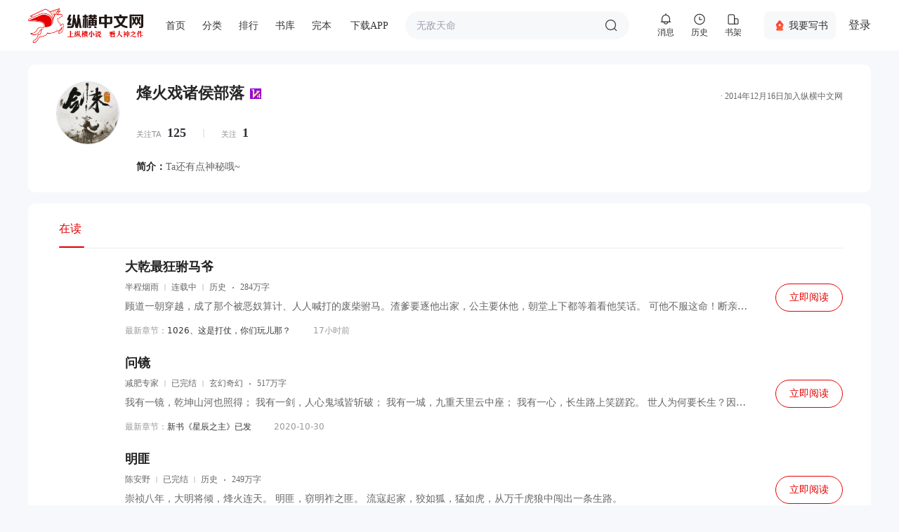

--- FILE ---
content_type: text/html;charset=utf-8
request_url: https://home.zongheng.com/people/13505651
body_size: 102467
content:
<!DOCTYPE html>
<html >
<head><meta charset="utf-8">
<meta name="viewport" content="width=device-width, initial-scale=1">
<title>烽火戏诸侯部落的主页 - 纵横中文网</title>
<script src="//rcode.zongheng.com/v2018/js/mod/stater.min.js" defer type="text/javascript"></script>
<meta http-equiv="x-ua-compatible" content="ie=edge">
<link rel="shortcut icon" href="//static.zongheng.com/favicon.ico"><link rel="modulepreload" as="script" crossorigin href="//revo.zongheng.com/home/2024/entry.35320969.js"><link rel="preload" as="style" href="//revo.zongheng.com/home/2024/entry.d34296b5.css"><link rel="modulepreload" as="script" crossorigin href="//revo.zongheng.com/home/2024/userpage.cece3585.js"><link rel="modulepreload" as="script" crossorigin href="//revo.zongheng.com/home/2024/TheFooter.a01c0e80.js"><link rel="modulepreload" as="script" crossorigin href="//revo.zongheng.com/home/2024/fetch.b1cc436c.js"><link rel="modulepreload" as="script" crossorigin href="//revo.zongheng.com/home/2024/_id_.2d6dc590.js"><link rel="modulepreload" as="script" crossorigin href="//revo.zongheng.com/home/2024/index.e2808ef9.js"><link rel="modulepreload" as="script" crossorigin href="//revo.zongheng.com/home/2024/TheInfo.vue.f733d083.js"><link rel="preload" as="style" href="//revo.zongheng.com/home/2024/TheInfo.e3acb49f.css"><link rel="modulepreload" as="script" crossorigin href="//revo.zongheng.com/home/2024/button.3dd59be0.js"><link rel="preload" as="style" href="//revo.zongheng.com/home/2024/button.9587648b.css"><link rel="modulepreload" as="script" crossorigin href="//revo.zongheng.com/home/2024/index.91ea42c9.js"><link rel="modulepreload" as="script" crossorigin href="//revo.zongheng.com/home/2024/use-form-item.edef8755.js"><link rel="modulepreload" as="script" crossorigin href="//revo.zongheng.com/home/2024/scroll.4ce7a351.js"><link rel="modulepreload" as="script" crossorigin href="//revo.zongheng.com/home/2024/avatar.efbdfb06.js"><link rel="modulepreload" as="script" crossorigin href="//revo.zongheng.com/home/2024/useTab.2ac2679e.js"><link rel="modulepreload" as="script" crossorigin href="//revo.zongheng.com/home/2024/index.f853ab1d.js"><link rel="modulepreload" as="script" crossorigin href="//revo.zongheng.com/home/2024/vnode.9fbdc70b.js"><link rel="modulepreload" as="script" crossorigin href="//revo.zongheng.com/home/2024/empty-book.14d60aee.js"><link rel="modulepreload" as="script" crossorigin href="//revo.zongheng.com/home/2024/index.c220b24c.js"><link rel="modulepreload" as="script" crossorigin href="//revo.zongheng.com/home/2024/index.7c8b702d.js"><link rel="prefetch" as="script" crossorigin href="//revo.zongheng.com/home/2024/default.d5534fb5.js"><link rel="prefetch" as="script" crossorigin href="//revo.zongheng.com/home/2024/nuxt-link.aa1a05c2.js"><link rel="prefetch" as="style" href="//revo.zongheng.com/home/2024/error-component.a6c507b3.css"><link rel="prefetch" as="script" crossorigin href="//revo.zongheng.com/home/2024/error-component.be8a5a34.js"><link rel="prefetch" as="script" crossorigin href="//revo.zongheng.com/home/2024/index.e27c301f.js"><link rel="prefetch" as="script" crossorigin href="//revo.zongheng.com/home/2024/index.7d629707.js"><link rel="prefetch" as="image" type="image/jpeg" href="//revo.zongheng.com/home/2024/shen_bg.a3e33d75.jpg"><link rel="prefetch" as="image" type="image/png" href="//revo.zongheng.com/home/2024/head.ac2f17fe.png"><link rel="prefetch" as="image" type="image/png" href="//revo.zongheng.com/home/2024/empty-book.693587a2.png"><link rel="stylesheet" href="//revo.zongheng.com/home/2024/entry.d34296b5.css"><link rel="stylesheet" href="//revo.zongheng.com/home/2024/TheInfo.e3acb49f.css"><link rel="stylesheet" href="//revo.zongheng.com/home/2024/button.9587648b.css"><style>.home-site{background-color:#f7f8fb;min-height:100vh;padding-bottom:16px}.home-site .main{flex:1}.home-site #vem_theheader{background-color:#fff}.home-site #vem_theheader .home-header{margin:0 auto 20px;width:1200px}</style><style>.peopletab{background:#fff;border-radius:10px;margin-top:16px;min-height:400px;padding:8px 40px}.peopletab .el-tabs__item{font-size:16px;outline:none}</style><style>.vip{height:15px;width:16px}.vip1{background:url(//rcode.zongheng.com/v2018/images/lv1.gif) no-repeat 50%}.vip2{background:url(//rcode.zongheng.com/v2018/images/lv2.gif) no-repeat 50%}.vip3{background:url(//rcode.zongheng.com/v2018/images/lv3.gif) no-repeat 50%}.vip4{background:url(//rcode.zongheng.com/v2018/images/lv4.gif) no-repeat 50%}.vip5{background:url(//rcode.zongheng.com/v2018/images/lv5.gif) no-repeat 50%}.vem_godbox,.vem_people{border-radius:10px;padding:24px 40px}.vem_godbox .avatar,.vem_people .avatar{flex-shrink:0;margin-right:24px;position:relative;width:90px}.vem_godbox .avatar .el-image,.vem_godbox .avatar img,.vem_people .avatar .el-image,.vem_people .avatar img{border:1px solid #dcdddf;border-radius:50%;height:90px;position:relative;width:90px}.vem_godbox .avatar .godmarkshow,.vem_people .avatar .godmarkshow{background-size:114px;display:block;height:128px;left:-12px;position:absolute;top:-19px;width:114px}.vem_godbox .people_info,.vem_people .people_info{display:flex;flex-direction:column;justify-content:flex-start}.vem_godbox .people_info .umain,.vem_people .people_info .umain{margin-bottom:8px}.vem_godbox .people_info .umain .uname,.vem_people .people_info .umain .uname{align-items:center;display:flex;margin-bottom:8px}.vem_godbox .people_info .umain .uname .authorlevel,.vem_people .people_info .umain .uname .authorlevel{display:block;height:28px;margin-top:3px;width:101px}.vem_godbox .people_info .umain .uname .authorlevel img,.vem_people .people_info .umain .uname .authorlevel img{height:28px;width:auto}.vem_godbox .people_info .umain h4,.vem_people .people_info .umain h4{color:rgba(0,0,0,.85);font-size:22px;font-weight:700;line-height:34px;margin-right:8px;text-align:left}.vem_godbox .people_info .umain .joindate,.vem_people .people_info .umain .joindate{color:#666;font-family:PingFang SC,PingFang SC-Regular;font-size:12px;line-height:18px}.vem_godbox .people_info .utype_icos,.vem_people .people_info .utype_icos{display:flex;margin-bottom:8px}.vem_godbox .people_info .utype_icos .author_tag,.vem_godbox .people_info .utype_icos .master_tag,.vem_people .people_info .utype_icos .author_tag,.vem_people .people_info .utype_icos .master_tag{align-items:center;background:rgba(28,28,28,.05);border-radius:12px;color:#333;display:flex;font-size:12px;height:22px;margin-right:8px;padding:0 8px 0 6px}.vem_godbox .people_info .utype_icos .author_tag em,.vem_godbox .people_info .utype_icos .master_tag em,.vem_people .people_info .utype_icos .author_tag em,.vem_people .people_info .utype_icos .master_tag em{background-size:18px 18px;height:18px;width:18px}.vem_godbox .people_info .udata,.vem_people .people_info .udata{margin-bottom:24px;margin-top:12px}.vem_godbox .people_info .udata .num,.vem_people .people_info .udata .num{align-items:center;display:flex}.vem_godbox .people_info .udata .num span i,.vem_people .people_info .udata .num span i{color:#8d8e91;font-size:11px;font-style:normal;line-height:16px;margin-right:8px}.vem_godbox .people_info .udata .num span>a,.vem_godbox .people_info .udata .num span>span,.vem_people .people_info .udata .num span>a,.vem_people .people_info .udata .num span>span{color:#2d3035;font-family:DINPro,DINPro-Medium;font-size:18px;font-weight:700;line-height:20px;text-align:left}.vem_godbox .people_info .udata .num em,.vem_people .people_info .udata .num em{border:1px solid #d8d8d8;height:24px;margin:0 24px;transform:scale(.5);width:1px}.vem_godbox .people_info .uintro,.vem_people .people_info .uintro{color:#666;font-family:PingFang SC,PingFang SC-Regular;font-size:14px;line-height:24px}.vem_godbox .people_info .uintro span,.vem_people .people_info .uintro span{color:rgba(0,0,0,.85);font-family:PingFang SC,PingFang SC-Regular;font-size:14px;font-weight:700;line-height:24px}.vem_people{background:#fff}.vem_godbox{background-image:url(//revo.zongheng.com/home/2024/shen_bg.a3e33d75.jpg);background-size:100% 100%}.vem_godbox .people_info .umain .uname .godsign{background-size:49px 22px;height:22px;margin-left:8px;width:49px}.vem_godbox .people_info .umain h4{color:#502c0a}.vem_godbox .people_info .umain .joindate{color:#745a42}.vem_godbox .people_info .utype_icos .author_tag,.vem_godbox .people_info .utype_icos .master_tag{color:#502c0a}.vem_godbox .people_info .udata .num span i{color:#745a42}.vem_godbox .people_info .udata .num span>a,.vem_godbox .people_info .udata .num span>span{color:#502c0a}.vem_godbox .people_info .udata .num em{border:1px solid #d8d8d8;height:24px;margin:0 24px;transform:scale(.5);width:1px}.vem_godbox .people_info .uintro{color:#502c0a}.vem_godbox .people_info .uintro span{color:#3e2106}</style><style>.vcm_myPeoplebox{min-height:300px;padding-bottom:30px}.vcm_myPeoplebox .pager{margin:30px 0 0}</style><style>.vem_ebox[data-v-0029bc41]{align-items:center;display:flex;flex-direction:column;height:500px;justify-content:center}.vem_ebox .errico img[data-v-0029bc41]{width:154px}.vem_ebox .errtxt[data-v-0029bc41]{color:#8d8e91;font-size:14px;height:20px;line-height:20px;margin-top:13px}</style></head>
<body ><div id="__nuxt"><!--[--><div class="home-site"><div id="vem_theheader"><div class="home-header"><style>.comm_header{display:flex;justify-content:space-between;margin:auto}.comm_header *{box-sizing:border-box}.comm_header,.comm_header_www{display:flex;height:72px;align-items:center;flex-grow:1}.comm_header_nav_slidebox{display:none;position:absolute;left:0;z-index:9;transform:translate(-50%)}@keyframes comm_header_anime_fadeIn{from{opacity:0}to{opacity:1}}@keyframes comm_header_anime_fadeOut{from{opacity:1}to{opacity:0}}.comm_header_user{display:flex;align-items:center;margin-left:28px}.comm_header_loading{background:url(http://static.zongheng.com/v2018/images/loading.gif) center no-repeat;position:absolute;left:0;top:0;right:0;bottom:0;background-color:rgba(255,255,255,.7);border-radius:12px}.comm_header_emptyBox{display:flex;height:180px;align-items:center;justify-content:center;flex-direction:column}.comm_header_emptyBox::before{content:"";width:73px;height:70px;background-image:url(//revo.zongheng.com/comm/2024/60d11c39.png);background-size:73px 70px;margin-bottom:20px}.comm_header_booxbox .comm_header_book_boxl{width:51px;margin-right:10px;flex-shrink:0}.comm_header_booxbox .comm_header_book_boxl img{width:51px;height:68px;border-radius:2px;background:#ccc}.comm_header_booxbox .comm_header_book_boxr{flex-grow:1}.comm_header_booxbox .comm_header_book_boxr .tit,.comm_header_booxbox .comm_header_book_boxr p{width:168px;text-overflow:ellipsis;white-space:nowrap;overflow:hidden}.comm_header_booxbox .comm_header_book_boxr p{font-size:12px;font-family:PingFangSC-Regular,PingFang SC;font-weight:400;color:#999;line-height:20px;margin:0;padding:0}.comm_header_booxbox .comm_header_book_boxr p span{margin-right:4px}.comm_header_booxbox .comm_header_book_boxr p a{color:#666;text-decoration:none}.comm_header_booxbox .comm_header_book_boxr .tit a{font-size:14px;font-family:PingFangSC-Regular,PingFang SC;font-weight:400;color:#333;line-height:22px;text-decoration:none}.comm_header_mutislnk{display:none}.comm_header_mutiside .comm_header_mutislnk{display:block}.comm_header_mutiside .comm_header_ogslnk{display:none}.comm_header_ogsite .comm_header_mutislnk{display:none}.comm_header_ogsite .comm_header_ogslnk{display:block}.comm_header_active_cate .atv_tp_cate,.comm_header_active_dowapp .atv_tp_dowapp,.comm_header_active_ended .atv_tp_ended,.comm_header_active_girl .atv_tp_girl,.comm_header_active_index .atv_tp_index,.comm_header_active_lib .atv_tp_lib,.comm_header_active_planet .atv_tp_planet,.comm_header_active_rank .atv_tp_rank{font-weight:700;transition-duration:.2s}.comm_header_active_cate .atv_tp_cate::after,.comm_header_active_dowapp .atv_tp_dowapp::after,.comm_header_active_ended .atv_tp_ended::after,.comm_header_active_girl .atv_tp_girl::after,.comm_header_active_index .atv_tp_index::after,.comm_header_active_lib .atv_tp_lib::after,.comm_header_active_planet .atv_tp_planet::after,.comm_header_active_rank .atv_tp_rank::after{content:'';left:0;right:0;bottom:-5px;height:2px;background-color:#e60000;position:absolute}</style> <div class="comm_header"><div class="comm_header_www"> <style>.comm_header_logo{margin-left:0;width:164px;height:49px}.comm_header_logo a{width:164px;height:49px;display:block;background-image:url(//revo.zongheng.com/comm/2024/87d13bef.png);background-repeat:no-repeat;background-size:164px 49px}.comm_header_darkmode .comm_header_logo a{background-image:url(//revo.zongheng.com/comm/2024/98ffe0d3.png)}</style><div class="comm_header_logo"><a href="https://www.zongheng.com" data-sa-d='{"click_name":"zongheng_logo","page_module":"zongheng_logo"}'></a></div> <style>.comm_header_nav{margin-left:32px;display:flex;flex-wrap:nowrap}.comm_header_nav>a,.comm_header_nav>div{margin-right:24px;font-size:14px;font-family:PingFangSC-Medium,PingFang SC;font-weight:500;color:#333;text-decoration:none;white-space:nowrap;position:relative;background-color:transparent}.comm_header_nav>div.hashover{cursor:pointer}.comm_header_nav>a::after,.comm_header_nav>div::after{content:'';position:absolute;left:auto;right:0;bottom:-5px;height:2px;background:#e60000;width:0;transition:width .3s}.comm_header_nav>a:hover::after,.comm_header_nav>div:hover::after{left:0;right:auto;width:100%}@keyframes brline{from{transform:scaleX(0)}to{transform:scaleX(1)}}.comm_header_nav>a::after{animation:brline .3s forwards}.comm_header_darkmode .comm_header_nav>a,.comm_header_darkmode .comm_header_nav>div{color:#fff}.comm_header_nav>a.active{font-weight:700}.comm_header_nav_dowapp{display:flex}.comm_header_nav_dowapp::before{content:'';width:20px;height:20px;background-image:url(//revo.zongheng.com/comm/2024/e00095b6.png);background-size:20px 20px;margin-right:3px}</style><div class="comm_header_nav"><a href="https://www.zongheng.com" class="atv_tp_index" data-sa-d='{"click_name":"firstNav","page_module":"homePage","nav_type":"home"}'>首页</a><a href="https://huayu.zongheng.com" target="_blank" class="atv_tp_girl comm_header_mutislnk" data-sa-d='{"click_name":"firstNav","page_module":"homePage","nav_type":"flowerGirl"}'>纵横女生网</a><a href="https://naodong.zongheng.com" target="_blank" class="atv_tp_planet comm_header_mutislnk" data-sa-d='{"click_name":"firstNav","page_module":"homePage","nav_type":"planet"}'>脑洞星球</a> <style>.comm_header_nav_catelnk{display:flex;position:relative}.comm_header_nav_catelnk:hover .comm_header_nav_slidebox{animation:comm_header_anime_fadeIn .3s ease-in-out both;display:block;padding-top:31px;top:19px}.comm_header_catelist{width:285px;background:#fff;box-shadow:0 0 4px 4px rgba(146,146,146,.05);border-radius:12px;text-align:center;display:flex;flex-wrap:wrap;justify-content:flex-start;padding:12px 0 12px 22px}.comm_header_catelist a{width:68px;height:34px;margin:2px 6px;display:flex;align-items:center;justify-content:center;text-decoration:none;border-radius:4px;font-size:14px;font-family:PingFangSC-Regular,PingFang SC;font-weight:400;color:#333;line-height:22px}.comm_header_catelist a:hover{background-color:rgba(230,0,0,.05);color:#e60000}.comm_header_nav_catelnk .comm_header_nav_slidebox{margin-left:15px}</style><div class="comm_header_nav_catelnk hashover atv_tp_cate comm_header_ogslnk"><span>分类</span><div class="comm_header_nav_slidebox"><div class="comm_header_catelist"><a href="https://www.zongheng.com/categories?cateFineId=8101" data-sa-d='{"category_id":"8101","page_module":"categoryFloat","category_name":"玄幻奇幻"}'>玄幻奇幻</a><a href="https://www.zongheng.com/categories?cateFineId=8102" data-sa-d='{"category_id":"8102","page_module":"categoryFloat","category_name":"武侠仙侠"}'>武侠仙侠</a><a href="https://www.zongheng.com/categories?cateFineId=8103" data-sa-d='{"category_id":"8103","page_module":"categoryFloat","category_name":"都市"}'>都市</a><a href="https://www.zongheng.com/categories?cateFineId=8104" data-sa-d='{"category_id":"8104","page_module":"categoryFloat","category_name":"历史"}'>历史</a><a href="https://www.zongheng.com/categories?cateFineId=8105" data-sa-d='{"category_id":"8105","page_module":"categoryFloat","category_name":"科幻"}'>科幻</a><a href="https://www.zongheng.com/categories?cateFineId=8106" data-sa-d='{"category_id":"8106","page_module":"categoryFloat","category_name":"奇闻异事"}'>奇闻异事</a><a href="https://www.zongheng.com/categories?cateFineId=8107" data-sa-d='{"category_id":"8107","page_module":"categoryFloat","category_name":"游戏"}'>游戏</a><a href="https://www.zongheng.com/categories?cateFineId=8108" data-sa-d='{"category_id":"8108","page_module":"categoryFloat","category_name":"N次元"}'>N次元</a><a href="https://www.zongheng.com/categories?cateFineId=8109" data-sa-d='{"category_id":"8109","page_module":"categoryFloat","category_name":"现实题材"}'>现实题材</a><a href="https://www.zongheng.com/categories?cateFineId=8110" data-sa-d='{"category_id":"8110","page_module":"categoryFloat","category_name":"体育"}'>体育</a><a href="https://www.zongheng.com/categories?cateFineId=8111" data-sa-d='{"category_id":"8111","page_module":"categoryFloat","category_name":"军事"}'>军事</a></div></div></div> <a href="https://www.zongheng.com/rank?nav=default" target="_blank" class="atv_tp_rank comm_header_ogslnk" data-sa-d='{"click_name":"firstNav","page_module":"homePage","nav_type":"paihang"}'>排行</a><a href="https://www.zongheng.com/books" target="_blank" class="atv_tp_lib comm_header_ogslnk" data-sa-d='{"click_name":"firstNav","page_module":"homePage","nav_type":"bookStore"}'>书库</a><a href="https://www.zongheng.com/books?worksTypes=0&subWorksTypes=0&totalWold=0&serialStatus=1&vip=9" target="_blank" class="atv_tp_ended comm_header_ogslnk" data-sa-d='{"click_name":"firstNav","page_module":"homePage","nav_type":"wanben"}'>完本</a> <style>.comm_header_nav_dowapp{display:flex;position:relative}.comm_header_nav_dowapp:hover .comm_header_nav_slidebox{animation:comm_header_anime_fadeIn .3s ease-in-out both;display:block;padding-top:31px;top:19px}.comm_header_nav_dowapp::before{content:'';width:20px;height:20px;background-image:url(//revo.zongheng.com/comm/2024/e00095b6.png);background-size:20px 20px;margin-right:3px}.comm_header_darkmode .comm_header_nav_dowapp::before{background-image:url(//revo.zongheng.com/comm/2024/02920396.png)}.comm_header_dowapp_qrbox{width:285px;height:207px;overflow:hidden;background:#e60101;box-shadow:0 0 4px 4px rgba(146,146,146,.05);border-radius:12px;text-align:center}.comm_header_downapp_qrl1{display:flex;margin-top:18px;justify-content:center}.comm_header_downapp_qrin{width:140px;display:flex;flex-direction:column;align-items:center;justify-content:flex-start}.comm_header_downapp_qrin h5{font-size:14px;font-weight:500;color:#fff;margin:0;margin-bottom:2px}.comm_header_downapp_qrin .comm_header_info{font-size:12px;color:#fff;line-height:20px;margin-bottom:4px}.comm_heqader_downapp_qrline{width:1px;height:129px;background:#f1f5f9;opacity:.3}.comm_header_qrimg{width:95px;height:95px;background:#fff;border-radius:6px;display:flex;align-items:center;justify-content:center;margin-top:4px}.comm_header_qrimg img{width:85px;height:85px}.comm_header_downapp_qrl2{font-size:12px;color:#fff;margin-top:18px}.comm_header_downapp_qrl2 span{color:#fff}.comm_header_nav_dowapp .comm_header_nav_slidebox{margin-left:39px}</style><div class="comm_header_nav_dowapp hashover atv_tp_dowapp" href="javascript:void(0);" style="display:block"><span>下载APP</span><div class="comm_header_nav_slidebox"><div class="comm_header_dowapp_qrbox"><div class="comm_header_downapp_qrl1"><div class="comm_header_downapp_qrin"><h5>手机版</h5><div class="comm_header_info">扫码下载APP</div><div class="comm_header_qrimg"><img src="//revo.zongheng.com/comm/2024/e3f59959.png" alt="扫码下载"></div></div><div class="comm_heqader_downapp_qrline"></div><div class="comm_header_downapp_qrin"><h5>公众号</h5><div class="comm_header_info">扫码关注公众号</div><div class="comm_header_qrimg"><img src="//revo.zongheng.com/comm/2024/9d0237d3.png" alt="公众号"></div></div></div><div class="comm_header_downapp_qrl2">新用户立享<span>免费阅读</span></div></div></div></div> </div> <style>.comm_header_search_form{flex-grow:1;position:relative}.comm_header_search{min-width:220px;max-width:398px;flex-grow:1;height:40px;background-color:#f6f8fa;border-radius:20px;backdrop-filter:blur(8px);display:flex;justify-content:space-between;align-items:center;padding:0 16px;position:relative;z-index:8}.comm_header_search_opacity .comm_header_search{background-color:rgba(255,255,255,.8)}.comm_header_search_white .comm_header_search{background-color:#fff}.comm_header_search_ipt{border:0;height:40px;line-height:30px;font-size:14px;font-weight:400;outline:0;flex-grow:1;background-color:transparent}.comm_header_search_subbtn{width:20px;height:20px;background-color:transparent;background-image:url(//revo.zongheng.com/comm/2024/3696b94d.png);background-size:20px 20px;border:0;outline:0;text-indent:-999px;overflow:hidden;cursor:pointer}.comm_header_search_sres_list{position:absolute;z-index:7;background:#fff;color:#333;letter-spacing:.11px;background:#fff;box-shadow:0 0 4px 4px rgba(146,146,146,.05);border-radius:20px;left:-3px;top:-3px;right:-3px;border:1px solid #f5f5f5;padding:45px 5px 5px;display:none;transition-duration:.3s}.comm_header_search_sres_list ul{margin:0;padding:0}.comm_header_search_sres_list div,.comm_header_search_sres_list li{height:35px;line-height:35px;padding:0 20px;font-size:14px;text-overflow:ellipsis;white-space:nowrap;overflow:hidden;border-radius:4px}.comm_header_search_sres_list li a{color:#333;display:block;text-decoration:none}.comm_header_search_sres_list div.fl,.comm_header_search_sres_list div.fr{padding:0}.comm_header_search_sres_listdiv{height:34px;line-height:34px;color:#666}.comm_header_search_sres_list div.tit{background:0 0;font-weight:700}.comm_header_search_sres_list li.active{background:#f6f8fa}.comm_header_search_sres_list li b{font-weight:700}</style><form id="commSearch" name="searchForm" class="comm_header_search_form" method="get" action="//search.zongheng.com/s" target="_blank"><div class="comm_header_search_outer" data-hook="searchSuggest"><div class="comm_header_search"><input class="comm_header_search_ipt" name="keyword" type="text" placeholder="请输书名或者作者名" autocomplete="off" disableautocomplete=""><button class="comm_header_search_subbtn">搜索</button></div><div class="comm_header_search_sres_list"><ul><div class="tit">大家都在搜</div><li data-word="我在霍格沃茨抡大剑"><a href="" target="_blank">我</a></li></ul></div></div></form> </div> <style>.comm_header_user_his,.comm_header_user_msg,.comm_header_user_shelf{width:48px;height:48px;align-items:center;display:flex;justify-content:center;flex-direction:column;font-size:12px;font-weight:400;color:#333;cursor:pointer;position:relative}.comm_header_user_his>a,.comm_header_user_msg>a,.comm_header_user_shelf>a{display:block;position:absolute;width:48px;height:48px}.comm_header_user_his:hover .comm_header_nav_slidebox,.comm_header_user_msg:hover .comm_header_nav_slidebox,.comm_header_user_shelf:hover .comm_header_nav_slidebox{animation:comm_header_anime_fadeIn .3s ease-in-out both;display:block;padding-top:17px;top:47px}@keyframes yomp{0%{transform:translateY(0)}50%{transform:translateY(-3px)}to{transform:translateY(0)}}.comm_header_user_his:hover::before,.comm_header_user_msg:hover::before,.comm_header_user_shelf:hover::before{animation:yomp .3s}.comm_header_user_msg::before{content:'';width:20px;height:20px;background-image:url(//revo.zongheng.com/comm/2024/259ea21b.png);background-size:20px 20px}.comm_header_user_his::before{content:'';width:20px;height:20px;background-image:url(//revo.zongheng.com/comm/2024/4362970d.png);background-size:20px 20px}.comm_header_user_shelf::before{content:'';width:20px;height:20px;background-image:url(//revo.zongheng.com/comm/2024/9f32521d.png);background-size:20px 20px}.comm_header_darkmode .comm_header_user_his>span,.comm_header_darkmode .comm_header_user_msg>span,.comm_header_darkmode .comm_header_user_shelf>span,.comm_header_darkmode .comm_header_user_unlogin_cbtn{color:#fff}.comm_header_darkmode .comm_header_user_msg::before{background-image:url(//revo.zongheng.com/comm/2024/5ac89d35.png)}.comm_header_darkmode .comm_header_user_his::before{background-image:url(//revo.zongheng.com/comm/2024/d16def15.png)}.comm_header_darkmode .comm_header_user_shelf::before{background-image:url(//revo.zongheng.com/comm/2024/21f9e763.png)}.comm_header_user_authorcenter{width:102px;height:40px;background-color:#f6f8fa;border-radius:8px;backdrop-filter:blur(8px);display:flex;align-items:center;justify-content:center;text-decoration:none;font-size:14px;color:#333;margin-left:20px}.comm_header_user_authorcenter:hover{background-color:#fef2f2}.comm_header_user_authorcenter::before{content:'';width:20px;height:20px;background-image:url(//revo.zongheng.com/comm/2024/11a251f1.png);background-size:20px 20px;margin-right:3px}</style> <style>.comm_header_user_unlogin{display:none}.comm_header_user_unlogin_cbtn{font-size:16px;font-weight:500;color:#333;display:flex;align-items:center;justify-content:center;margin-left:18px;cursor:pointer}.comm_header_gologin{overflow:hidden;width:285px;height:126px;background:#fff;box-shadow:0 0 4px 4px rgba(146,146,146,.05);border-radius:12px;display:flex;flex-direction:column;justify-content:flex-start;align-items:center}.comm_header_gologin .tiptxt{height:22px;font-size:14px;font-family:PingFangSC-Medium,PingFang SC;font-weight:500;color:#999;line-height:22px;margin:20px}.comm_header_bbtn{width:181px;height:40px;background:linear-gradient(324deg,#e60000 0,#ff6114 100%);border-radius:20px;font-size:14px;font-family:PingFangSC-Medium,PingFang SC;font-weight:500;color:#fff;display:flex;align-items:center;justify-content:center}</style><div class="comm_header_user_unlogin" id="comm_header_user_unlogin"><div class="comm_header_user"><a class="comm_header_user_msg comm_act_login"><span>消息</span><div class="comm_header_nav_slidebox"><div class="comm_header_gologin"><div class="tiptxt">登录即可查看消息记录</div><div class="comm_header_bbtn comm_act_login">立即登录</div></div></div></a><a class="comm_header_user_his comm_act_login"><span>历史</span><div class="comm_header_nav_slidebox"><div class="comm_header_gologin"><div class="tiptxt">登录即可查看历史阅读记录</div><div class="comm_header_bbtn comm_act_login">立即登录</div></div></div></a><a class="comm_header_user_shelf comm_act_login"><span>书架</span><div class="comm_header_nav_slidebox"><div class="comm_header_gologin"><div class="tiptxt">登录即可查看书架阅读记录</div><div class="comm_header_bbtn comm_act_login">立即登录</div></div></div></a><a href="https://author.zongheng.com/" target="_blank" class="comm_header_user_authorcenter" data-sa-d='{"click_name":"firstNav","page_module":"homePage","nav_type":"writeBook"}'>我要写书</a><div class="comm_header_user_unlogin_cbtn comm_act_login">登录</div></div></div> <style>.comm_header_user_logined{display:none}.comm_header_user_logined_avatar{width:34px;height:34px;background:#f6f8fa;margin-left:22px;position:relative;background-color:transparent;transition-duration:.2s}.comm_header_user_logined_avatar img{width:34px;height:34px;border-radius:30px;transition-duration:.2s;left:0;position:absolute}.comm_header_user_logined_avatar:hover img{z-index:10}.comm_header_user_logined_avatar:hover .comm_header_nav_slidebox{animation:comm_header_anime_fadeIn .3s ease-in-out both;display:block;top:27px;right:0;left:auto;transform:translate(0)}.comm_header_user_logined_avatar .comm_header_userInfoBox{margin-top:30px;width:285px;padding:20px 28px 12px;background:#fff;box-shadow:0 0 4px 4px rgba(146,146,146,.05);border-radius:12px;display:flex;flex-direction:column;align-items:stretch;justify-content:flex-start}.comm_header_user_msg .comm_message_num{height:14px;padding:0 3px;background:#fa5a56;display:flex;border-radius:8px;font-size:12px;font-family:PingFangSC-Regular,PingFang SC;font-weight:400;color:#fff;align-items:center;justify-content:center;position:absolute;top:0;left:24px;display:none}</style><div class="comm_header_user_logined" id="comm_header_user_logined"><div class="comm_header_user"><div class="comm_header_user_msg"><span>消息</span><a class="comm_ico_link" href="https://home.zongheng.com/message" target="_blank" data-sa-d='{"click_name":"firstNav","page_module":"homePage","nav_type":"message"}'></a><span class="comm_message_num"></span> <style>.comm_header_user_msg .comm_header_userMsgBox{width:285px;padding:12px 28px;background:#fff;box-shadow:0 0 4px 4px rgba(146,146,146,.05);border-radius:12px;display:flex;flex-direction:column;align-items:stretch;justify-content:flex-start}.comm_header_user_msg .comm_header_nav_slidebox{margin-left:24px}.comm_header_userMsgBox{display:block}.comm_header_userMsgBox{flex-grow:1;position:relative}.comm_header_ui_lnk>div{display:flex}.comm_header_ui_lnk em{height:16px;background:#fa5a56;border-radius:8px;display:flex;align-items:center;justify-content:center;padding:0 5px;font-style:normal;font-size:12px;font-family:PingFangSC-Regular,PingFang SC;font-weight:400;margin-left:20px;color:#fff;display:none}</style><div class="comm_header_nav_slidebox"><div class="comm_header_userMsgBox"><a href="https://home.zongheng.com/message?tabname=sysmsg" target="_blank" class="comm_header_ui_lnk comm_rarr" data-sa-d='{"click_name":"firstNav","page_module":"messageFloat","click_name":"sysMessage"}'><div>系统消息<em class="comm_ndom_sysMessage"></em></div></a><a href="https://home.zongheng.com/message?tabname=privatemsg" target="_blank" class="comm_header_ui_lnk comm_rarr" data-sa-d='{"click_name":"firstNav","page_module":"messageFloat","click_name":"myMessage"}'><div>私人消息<em class="comm_ndom_privateMessage"></em></div></a><a href="https://home.zongheng.com/message?tabname=checkreply" target="_blank" class="comm_header_ui_lnk comm_rarr" data-sa-d='{"click_name":"firstNav","page_module":"messageFloat","click_name":"replyMessage"}'><div>回复我的<em class="comm_ndom_threadMessage"></em></div></a><a href="https://home.zongheng.com/message?tabname=checkpraise" target="_blank" class="comm_header_ui_lnk comm_rarr" data-sa-d='{"click_name":"firstNav","page_module":"messageFloat","click_name":"dianzanMessage"}'><div>点赞消息<em class="comm_ndom_upvoteNum"></em></div></a></div></div> </div><div class="comm_header_user_his"><span>历史</span><a class="comm_ico_link" href="https://home.zongheng.com/bookshelf?tab=recentlyRead" target="_blank" data-sa-d='{"click_name":"firstNav","page_module":"homePage","nav_type":"history"}'></a> <style>.comm_header_user_his .comm_header_userHisBox{width:285px;padding:15px 28px;background:#fff;box-shadow:0 0 4px 4px rgba(146,146,146,.05);border-radius:12px;display:flex;flex-direction:column;align-items:stretch;justify-content:flex-start}.comm_header_user_his .comm_header_nav_slidebox{margin-left:24px}.comm_header_userHisBox{display:block}.comm_header_userHisBox{flex-grow:1;position:relative}.comm_header_userHisBox_ul,.comm_header_userHisBox_ul li{list-style:none;padding:0;margin:0}.comm_header_userHisBox_ul li.comm_header_booxbox{padding:9px 0;display:flex;align-items:center;justify-content:space-between}.comm_header_userHisBox_ul li.comm_header_booxbox_more{display:flex;align-items:center;justify-content:center;margin:15px 0 3px}.comm_header_userHisBox_ul li.comm_header_booxbox_more a{font-size:14px;font-family:PingFangSC-Regular,PingFang SC;font-weight:400;color:#666;line-height:20px;text-decoration:none}.comm_header_userHisBox_ul li.comm_header_booxbox_more:after{content:'';width:20px;height:20px;background-image:url(//revo.zongheng.com/comm/2024/7e212730.png);background-size:20px 20px;background-repeat:no-repeat}</style><div class="comm_header_nav_slidebox"><div class="comm_header_userHisBox"><ul class="comm_header_userHisBox_ul"></ul><div class="comm_header_emptyBox"></div><div class="comm_header_loading"></div></div></div> </div><div class="comm_header_user_shelf"><span>书架</span><a class="comm_ico_link" href="https://home.zongheng.com/bookshelf?tab=bookshelf" target="_blank" data-sa-d='{"click_name":"firstNav","page_module":"homePage","nav_type":"bookshelf"}'></a> <style>.comm_header_user_shelf .comm_header_userShelfBox{width:285px;padding:15px 28px;background:#fff;box-shadow:0 0 4px 4px rgba(146,146,146,.05);border-radius:12px;display:flex;flex-direction:column;align-items:stretch;justify-content:flex-start}.comm_header_user_shelf .comm_header_nav_slidebox{margin-left:24px}.comm_header_userShelfBox{display:block}.comm_header_userShelfBox{flex-grow:1;position:relative}.comm_header_userShelfBox_ul,.comm_header_userShelfBox_ul li{list-style:none;padding:0;margin:0}.comm_header_userShelfBox_ul li.comm_header_booxbox{padding:9px 0;display:flex;align-items:center;justify-content:space-between}.comm_header_userShelfBox_ul li.comm_header_booxbox_more{display:flex;align-items:center;justify-content:center;margin:15px 0 3px}.comm_header_userShelfBox_ul li.comm_header_booxbox_more a{font-size:14px;font-family:PingFangSC-Regular,PingFang SC;font-weight:400;color:#666;line-height:20px;text-decoration:none}.comm_header_userShelfBox_ul li.comm_header_booxbox_more:after{content:'';width:20px;height:20px;background-image:url(//revo.zongheng.com/comm/2024/7e212730.png);background-size:20px 20px;background-repeat:no-repeat}.comm_header_shelf_tab{display:none;border-bottom:1px solid #f6f8fa;height:50px;align-items:center;justify-content:space-between}.comm_header_shelf_tab span{flex-grow:1;text-align:center;font-size:16px;font-family:PingFangSC-Medium,PingFang SC;font-weight:500;color:#333;line-height:24px;height:50px;display:flex;flex-grow:0;align-items:center;justify-content:space-between;position:relative}.comm_header_shelf_tab span.active:after{content:"";position:absolute;left:0;right:0;bottom:-1px;height:2px;background:#e60000}</style><div class="comm_header_nav_slidebox"><div class="comm_header_userShelfBox"><div class="comm_header_shelf_tab"><span data-shelftype="0" class="active">我的书架</span><span data-shelftype="2">书架1</span><span data-shelftype="3">书架2</span></div><div class="comm_header_shelf_cowrap"><div class="comm_header_shelf_conta" data-shelftype="0"><ul class="comm_header_userShelfBox_ul"></ul><div class="comm_header_emptyBox">书架里面有点空</div></div><div class="comm_header_shelf_conta" data-shelftype="2"><ul class="comm_header_userShelfBox_ul"></ul><div class="comm_header_emptyBox">书架里面有点空</div></div><div class="comm_header_shelf_conta" data-shelftype="3"><ul class="comm_header_userShelfBox_ul"></ul><div class="comm_header_emptyBox">书架里面有点空</div></div></div><div class="comm_header_loading"></div></div></div> </div>  <a href="https://author.zongheng.com/" target="_blank" id="comm_header_logined_authorLink" class="comm_header_user_authorcenter" data-sa-d='{"click_name":"firstNav","page_module":"homePage","nav_type":"authorArea"}'></a><div class="comm_header_user_logined_avatar"><a href="https://home.zongheng.com" target="_blank"><img src="//revo.zongheng.com/comm/2024/cf15c5d8.png" alt=""></a> <style>.comm_header_userInfoBox{display:block}.comm_header_userInfoBox .comm_header_uf_name{height:24px;font-size:16px;font-family:PingFangSC-Medium,PingFang SC;font-weight:500;color:#333;line-height:24px;max-width:180px;overflow:hidden;white-space:nowrap;text-overflow:ellipsis;margin:0 auto;text-align:center}.comm_header_userInfoBox{flex-grow:1;position:relative}.comm_header_ul_box{display:flex;align-items:center;height:28px}.comm_header_ul_l{font-size:12px;font-family:DINAlternate-Bold,DINAlternate;font-weight:700;color:rgba(0,0,0,.85);line-height:20px}.comm_header_ul_prgs{width:172px;height:4px;background:#ebf0f4;margin:0 4px;border-radius:2px}.comm_header_ul_prgs_in{height:4px;background:linear-gradient(315deg,#ff9234 0,#fa3a3a 100%);border-radius:2px}.comm_header_ul_r{font-size:12px;font-family:DINAlternate-Bold,DINAlternate;font-weight:700;color:#bbbbbc;line-height:20px}.comm_header_ul_tip{font-size:12px;font-family:PingFangSC-Regular,PingFang SC;font-weight:400;color:#999;line-height:20px;padding:4px 0;text-align:center}.comm_header_unum_wp{height:70px;display:flex;justify-content:space-between}.comm_header_unum_num{width:75px;height:70px;display:flex;flex-direction:column;align-items:center;justify-content:center;text-decoration:none}.comm_header_unum_num div{white-space:nowrap;font-size:16px;font-family:DINAlternate-Bold,DINAlternate;font-weight:700;color:#333;height:24px;line-height:24px}.comm_header_unum_num span{white-space:nowrap;text-overflow:ellipsis;overflow:hidden;height:24px;font-size:12px;font-family:PingFangSC-Regular,PingFang SC;font-weight:400;color:#999;line-height:24px}.comm_header_ui_lnk{height:38px;border-radius:8px;padding:0 10px 0 16px;color:#333;text-decoration:none;display:flex;align-items:center;justify-content:space-between}.comm_header_ui_lnk.comm_rarr::after{content:'';width:20px;height:20px;background-image:url(//revo.zongheng.com/comm/2024/7e212730.png);background-size:20px 20px;background-repeat:no-repeat}.comm_header_uinfo_sline{height:1px;background-color:#f1f5f9;margin:4px 0}.comm_header_ui_lnk:hover{background-color:#f6f8fa}</style><div class="comm_header_nav_slidebox"><div class="comm_header_userInfoBox"><div class="comm_header_uf_name"><div class="uf_name"></div></div><div class="comm_header_ul_box"><div class="comm_header_ul_l">VIP?</div><div class="comm_header_ul_prgs"><div class="comm_header_ul_prgs_in" style="width:0%"></div></div><div class="comm_header_ul_r">VIP?</div></div><div class="comm_header_ul_tip">已消费500币，升级还需消费200纵横币</div><div class="comm_header_unum_wp"><a href="https://home.zongheng.com/account" target="_blank" class="comm_header_unum_num"><div title="">--</div><span>纵横币</span></a><a href="https://home.zongheng.com/wallet" target="_blank" class="comm_header_unum_num"><div title="">--</div><span>月票</span></a><a href="https://home.zongheng.com/wallet" target="_blank" class="comm_header_unum_num"><div title="">--</div><span>推荐票</span></a></div><a href="https://home.zongheng.com" target="_blank" class="comm_header_ui_lnk comm_rarr" data-sa-d='{"click_name":"firstNav","page_module":"userInfoFloat","click_name":"selfCenter"}'>个人中心</a><a href="https://zuozhe.zongheng.com/" target="_blank" class="comm_header_ui_lnk comm_rarr" data-sa-d='{"click_name":"firstNav","page_module":"userInfoFloat","click_name":"author"}'>作家中心</a><div class="comm_header_uinfo_sline"></div><a href="javascript:void(0);" class="comm_header_ui_lnk comm_act_logout" data-sa-d='{"click_name":"firstNav","page_module":"userInfoFloat","click_name":"logout"}'>退出登录</a><div class="comm_header_loading"></div></div></div> </div></div></div> </div> <script src="//revo.zongheng.com/comm/2024/adf2704f.js"></script></div></div><div class="w-[1200px] mx-auto"><!--[--><!--[--><!--[--><div class="flex vem_people"><div class="avatar"><div class="el-image" style=""><!--[--><!--v-if--><div class="el-image__wrapper"><!--[--><div class="el-image__placeholder"></div><!--]--></div><!--]--><!--v-if--></div><!----></div><div class="people_info flex-grow"><div class="umain flex justify-between items-center"><div class="uname"><h4>烽火戏诸侯部落</h4><b class="vip4 vip"></b><b style="display:none;background-image:url();" class="godsign"></b></div><div class="joindate"> · 2014年12月16日加入纵横中文网 </div></div><!----><div class="udata"><p class="num"><span><i>关注TA</i><span>125</span></span><em></em><span><i>关注</i><span>1</span></span></p></div><div class="uintro"><div><span>简介：</span>Ta还有点神秘哦~</div></div></div></div><div id="vem_page_people" class="peopletab"><div class="el-tabs el-tabs--top"><div class="el-tabs__header is-top"><!----><div class="el-tabs__nav-wrap is-top"><!----><div class="el-tabs__nav-scroll"><div class="el-tabs__nav is-top" style="transform:translateX(-0px);" role="tablist"><div class="el-tabs__active-bar is-top" style=""></div><!--[--><!--]--></div></div></div></div><div class="el-tabs__content"><!--[--><!--[--><div id="pane-bookshelf" class="el-tab-pane" role="tabpanel" aria-hidden="false" aria-labelledby="tab-bookshelf"><!--[--><!--[--><div class="vcm_myPeoplebox"><!----><!--[--><div style="display:none;" class="vem_ebox vcm_noUser" data-v-0029bc41><div class="errico" data-v-0029bc41><img src="//revo.zongheng.com/home/2024/empty-book.693587a2.png" alt="数据为空" data-v-0029bc41></div><div class="errtxt" data-v-0029bc41> 登录态已失效 </div></div><div style="display:none;" class="vem_ebox vcm_noUser" data-v-0029bc41><div class="errico" data-v-0029bc41><img src="//revo.zongheng.com/home/2024/empty-book.693587a2.png" alt="数据为空" data-v-0029bc41></div><div class="errtxt" data-v-0029bc41> 用户未公开 </div></div><div style="display:none;" class="vem_ebox vcm_noInternet" data-v-0029bc41><div class="errico" data-v-0029bc41><img src="//revo.zongheng.com/home/2024/empty-book.693587a2.png" alt="数据为空" data-v-0029bc41></div><div class="errtxt" data-v-0029bc41> 网络请求失败，请稍后重试 </div></div><div style="display:none;" class="vem_ebox vcm_noData" data-v-0029bc41><div class="errico" data-v-0029bc41><img src="//revo.zongheng.com/home/2024/empty-book.693587a2.png" alt="数据为空" data-v-0029bc41></div><div class="errtxt" data-v-0029bc41>暂无内容</div></div><!--]--><!----></div><div style="" class="vem_glo_loading" data-v-b43bb99c><div class="vem-loading-mask" data-v-b43bb99c><div class="vem-loading-spinner" data-v-b43bb99c><div class="loading-gif" data-v-b43bb99c></div><div class="loading-txt" data-v-b43bb99c>加载中...</div></div></div></div><!--]--><!--]--></div><!--]--><!--]--></div></div></div><!--]--><!--]--><!--]--></div><div id="vem_home_footer"><style>.comm_html_footer{width:100%}.comm_html_footer a{text-decoration:none}.comm_html_footer.comm_html_simplefooter .comm_footer_wrap{margin:0 auto;width:100%}.comm_html_footer .comm_footer_wrap{margin:0 auto;width:1200px}.comm_html_footer .comm_footer_wrap .comm_footer_partner{padding:25px 0}.comm_html_footer .comm_footer_wrap .comm_footer_partner .partner-title{color:rgba(0,0,0,.85);font-family:PingFangSC,PingFangSC-Medium;font-size:14px;font-weight:700;line-height:22px;margin-bottom:12px}.comm_html_footer .comm_footer_wrap .comm_footer_partner div.comm_footer_friendLnk{overflow:hidden}.comm_html_footer .comm_footer_wrap .comm_footer_partner div.comm_footer_friendLnk a{border-right:1px solid #979797;color:#333;float:left;font-size:12px;letter-spacing:1px;line-height:16px;margin-bottom:12px;margin-right:8px;padding-right:8px}.comm_html_footer .comm_footer_wrap .comm_footer_partner div.comm_footer_friendLnk a:nth-first-of-type(1){border-right:none}.comm_html_footer .comm_footer_wrap .comm_footer_partner div.comm_footer_friendLnk a:last-of-type{border-right:none}.comm_html_footer .comm_footer_wrap .comm_footer_partlink{border-bottom:1px solid hsla(0,0%,93%,.7);border-top:1px solid hsla(0,0%,93%,.7);font-size:12px;padding:27px 0 24px;position:relative}.comm_html_footer .comm_footer_wrap .comm_footer_partlink .comm_footer_partlink_title{color:rgba(0,0,0,.85);font-family:PingFangSC,PingFangSC-Medium;font-size:14px;font-weight:700;line-height:22px;margin-bottom:14px}.comm_html_footer .comm_footer_wrap .comm_footer_partlink .comm_footer_partlink_main{color:rgba(0,0,0,.85);display:flex;font-size:12px;margin-bottom:38px}.comm_html_footer .comm_footer_wrap .comm_footer_partlink .comm_footer_partlink_main .comm_footer_partlink_mail{color:#3c3d47;display:flex;flex-wrap:wrap;width:596px}.comm_html_footer .comm_footer_wrap .comm_footer_partlink .comm_footer_partlink_main .comm_footer_partlink_mail .comm_footer_partlink_mail-item{display:flex;font-family:PingFangSC,PingFangSC-Regular;font-weight:400;justify-content:flex-start;line-height:18px;margin-bottom:8px}.comm_html_footer .comm_footer_wrap .comm_footer_partlink .comm_footer_partlink_main .comm_footer_partlink_mail .comm_footer_partlink_mail-item span{color:#666}.comm_html_footer .comm_footer_wrap .comm_footer_partlink .comm_footer_partlink_main .comm_footer_partlink_mail .comm_footer_partlink_mail-item b{margin-right:16px}.comm_html_footer .comm_footer_wrap .comm_footer_partlink .comm_footer_partlink_main .comm_footer_partlink_mail .comm_footer_partlink_mail-item a{color:rgba(0,0,0,.85);margin-right:22px;width:167px}.comm_html_footer .comm_footer_wrap .comm_footer_partlink .comm_footer_partlink_main .comm_footer_partlink_mail .comm_footer_partlink_mail-item:nth-of-type(2n) a{margin-right:0}.comm_html_footer .comm_footer_wrap .comm_footer_partlink .comm_footer_partlink_main .comm_footer_partlink_mail .comm_footer_partlink_mail-item:nth-of-type(n+2){margin-bottom:0}.comm_html_footer .comm_footer_wrap .comm_footer_partlink .comm_footer_partlink_main .comm_footer_partlink_qq,.comm_html_footer .comm_footer_wrap .comm_footer_partlink .comm_footer_partlink_main .comm_footer_partlink_tel{color:#666;width:262px}.comm_html_footer .comm_footer_wrap .comm_footer_partlink .comm_footer_partlink_main .comm_footer_partlink_qq span,.comm_html_footer .comm_footer_wrap .comm_footer_partlink .comm_footer_partlink_main .comm_footer_partlink_tel span{color:#999}.comm_html_footer .comm_footer_wrap .comm_footer_partlink .comm_footer_partlink_main .comm_footer_partlink_qq a,.comm_html_footer .comm_footer_wrap .comm_footer_partlink .comm_footer_partlink_main .comm_footer_partlink_tel a{color:rgba(0,0,0,.85)}.comm_html_footer .comm_footer_wrap .comm_footer_partlink .comm_footer_partlink_main .omm_footer_partlink_qq-item,.comm_html_footer .comm_footer_wrap .comm_footer_partlink .comm_footer_partlink_main .omm_footer_partlink_tel-item{margin-bottom:8px}.comm_html_footer .comm_footer_wrap .comm_footer_partlink .comm_footer_partlink_links{line-height:18px}.comm_html_footer .comm_footer_wrap .comm_footer_partlink .comm_footer_partlink_links a{color:rgba(0,0,0,.85);margin-right:40px}.comm_html_footer .comm_footer_wrap .comm_footer_partlink .comm_footer_partlink_logo{position:absolute;right:54px;top:36px;width:76px}.comm_html_footer .comm_footer_wrap .comm_footer_partlink .comm_footer_partlink_logo img{display:block;width:100%}.comm_html_footer .comm_footer_copyright{color:#999;font-size:12px;padding:24px 0 129px;text-align:center}.comm_html_footer .comm_footer_copyright p{color:#999;letter-spacing:1px;line-height:18px;margin-bottom:9px}.comm_html_footer .comm_footer_copyright p a{color:#999;margin:0}.comm_html_footer .comm_footer_copyright p em{border-right:1px solid #bbb;width:1px;height:10px;overflow:hidden;display:inline-block;margin:0 5px}.comm_html_footer .comm_footer_copyright p.comm_footer_copyright_mini{line-height:24px;margin-bottom:7px;margin-top:0;transform:scale(90%)}.comm_html_footer a:hover{color:#e60000!important}.comm_html_footer .comm_footer_wrap .comm_footer_simplelolink{text-align:center;margin-bottom:20px}.comm_html_footer .comm_footer_wrap .comm_footer_simplelolink a{color:rgba(0,0,0,.85);margin:0 10px}.comm_jbimg{margin-top:15px}.comm_jbimg img{width:138px;height:48px}.comm_jbimg a{padding:0 8px;display:inline-block}</style> <div class="comm_html_footer"><div class="comm_footer_wrap">  <div class="comm_footer_partlink"><div class="comm_footer_partlink_main"><div class="comm_footer_partlink_main-part"><div class="comm_footer_partlink_title">出版合作联系</div><div class="comm_footer_partlink_mail"><div class="comm_footer_partlink_mail-item"><span>版权合作：</span><b>杨女士</b><a href="mailto:yangxiaoxue@zongheng.com">yangxiaoxue@zongheng.com</a></div><div class="comm_footer_partlink_mail-item"><b>李女士</b><a href="mailto:liran@zongheng.com">liran@zongheng.com</a></div><div class="comm_footer_partlink_mail-item"><span>有声合作：</span><b>袁女士</b><a href="mailto:yuanqiuyu@zongheng.com">yuanqiuyu@zongheng.com</a></div></div></div><div class="comm_footer_partlink_qq"><div class="comm_footer_partlink_title">客服</div><div class="omm_footer_partlink_qq-item">QQ：<b>4006289988</b><span>（9:30-18:30）</span></div><div>邮箱：<a href="mailto:zhkf@zongheng.com">zhkf@zongheng.com</a></div></div><div class="comm_footer_partlink_tel"><div class="comm_footer_partlink_title">违法和不良信息举报</div><div class="omm_footer_partlink_tel-item">电话：<b>4006289988</b></div><div>邮箱：<a href="mailto:jubao@zongheng.com">jubao@zongheng.com</a></div></div></div><div class="comm_footer_partlink_links"><a href="https://zuozhe.zongheng.com" target="_blank">作者投稿</a><a href="https://doc.zongheng.com/company/business.html" target="_blank">商务合作</a><a href="https://doc.zongheng.com/company/about.html" target="_blank">关于纵横</a><a href="https://doc.zongheng.com/company/business.html" target="_blank">友情链接</a><a href="https://doc.zongheng.com/company/contact.html" target="_blank">联系我们</a><a href="https://www.zhwenxue.com/join" target="_blank">诚聘英才</a><a href="https://doc.zongheng.com/company/copyright.html" target="_blank">法律声明</a><a href="https://doc.zongheng.com/help/index.html" target="_blank">帮助中心</a><a href="https://doc.zongheng.com/law/privacy_agreements.html" target="_blank">隐私政策</a><a href="https://doc.zongheng.com/law/community_norms.html" target="_blank">社区规范</a><a href="https://doc.zongheng.com/company/history.html" target="_blank">发展历程</a><a href="https://doc.zongheng.com/law/complaint_guide.html" target="_blank">投诉指引</a><a href="https://passport.zongheng.com/protocol.do" target="_blank">用户协议</a></div><a href="#" class="comm_footer_partlink_logo"><img src="//revo.zongheng.com/comm/2024/db1faa95.png"></a></div><div class="comm_footer_copyright"><div><p><a href="//static.zongheng.com/v2018/images/zs/cbw20.jpg" target="_blank">新出发京零字第大220034号</a><em></em><a href="//static.zongheng.com/v2018/images/zs/yyzz20.jpg" target="_blank">统一社会信用代码91110105678221683F</a><em></em><a href="https://www.beian.gov.cn/portal/registerSystemInfo?recordcode=11010502030124" target="_blank">京公网安备 11010502030124号</a><em></em><a href="https://cyberpolice.mps.gov.cn/wfjb/" target="_blank">公安部网络违法犯罪举报网站</a><em></em><a href="https://www.12377.cn" target="_blank">网上有害信息举报专区</a></p><p><a href="https://static.zongheng.com/v2018/images/zs/icp.jpg" target="_blank">京ICP证080527号</a><em></em><a href="https://beian.miit.gov.cn/" target="_blank">京ICP备11009265号</a><em></em><a href="https://static.zongheng.com/v2018/images/zs/jww.jpg" target="_blank">京网文【2025】1511-048号</a><em></em><a href="https://beian.cac.gov.cn/" target="_blank">网信算备110115158196002250017号</a></p><p class="comm_footer_copyright_mini">Copyright©<a href="//www.zongheng.com" target="_blank">www.zongheng.com</a>All Rights Reserved 版权所有 北京幻想纵横网络技术有限公司</p><p class="comm_footer_copyright_mini"><a href="https://www.zongheng.com" target="_blank">纵横小说网</a>,提供<a href="https://www.zongheng.com/categories?cateFineId=1" target="_blank">玄幻小说</a>,<a href="https://www.zongheng.com/categories?cateFineId=3" target="_blank">都市小说</a>,<a href="https://huayu.zongheng.com" target="_blank">言情小说</a>等<a href="https://www.zongheng.com/books?worksTypes=0&bookType=0&subWorksTypes=0&totalWord=0&serialStatus=9&vip=0" target="_blank">免费小说</a>阅读。作者发布小说作品时，请遵守国家互联网信息管理办法规定。<br>本站所收录小说作品、社区话题、书库评论均属其个人行为，不代表本站立场。</p></div><div class="comm_jbimg"><a href="https://www.bjjubao.org.cn/" target="_blank"><img src="//revo.zongheng.com/comm/2024/e9875cc7.png" alt=""></a><a href="https://www.12377.cn/" target="_blank"><img src="//revo.zongheng.com/comm/2024/04dce8a2.png" alt=""></a></div></div></div></div></div></div><!--]--></div><script>window.__NUXT__=(function(a,b,c){return {data:{MAyWdb4iPY:{code:a,data:"\u003Cstyle\u003E.comm_header{display:flex;justify-content:space-between;margin:auto}.comm_header *{box-sizing:border-box}.comm_header,.comm_header_www{display:flex;height:72px;align-items:center;flex-grow:1}.comm_header_nav_slidebox{display:none;position:absolute;left:0;z-index:9;transform:translate(-50%)}@keyframes comm_header_anime_fadeIn{from{opacity:0}to{opacity:1}}@keyframes comm_header_anime_fadeOut{from{opacity:1}to{opacity:0}}.comm_header_user{display:flex;align-items:center;margin-left:28px}.comm_header_loading{background:url(http:\u002F\u002Fstatic.zongheng.com\u002Fv2018\u002Fimages\u002Floading.gif) center no-repeat;position:absolute;left:0;top:0;right:0;bottom:0;background-color:rgba(255,255,255,.7);border-radius:12px}.comm_header_emptyBox{display:flex;height:180px;align-items:center;justify-content:center;flex-direction:column}.comm_header_emptyBox::before{content:\"\";width:73px;height:70px;background-image:url(\u002F\u002Frevo.zongheng.com\u002Fcomm\u002F2024\u002F60d11c39.png);background-size:73px 70px;margin-bottom:20px}.comm_header_booxbox .comm_header_book_boxl{width:51px;margin-right:10px;flex-shrink:0}.comm_header_booxbox .comm_header_book_boxl img{width:51px;height:68px;border-radius:2px;background:#ccc}.comm_header_booxbox .comm_header_book_boxr{flex-grow:1}.comm_header_booxbox .comm_header_book_boxr .tit,.comm_header_booxbox .comm_header_book_boxr p{width:168px;text-overflow:ellipsis;white-space:nowrap;overflow:hidden}.comm_header_booxbox .comm_header_book_boxr p{font-size:12px;font-family:PingFangSC-Regular,PingFang SC;font-weight:400;color:#999;line-height:20px;margin:0;padding:0}.comm_header_booxbox .comm_header_book_boxr p span{margin-right:4px}.comm_header_booxbox .comm_header_book_boxr p a{color:#666;text-decoration:none}.comm_header_booxbox .comm_header_book_boxr .tit a{font-size:14px;font-family:PingFangSC-Regular,PingFang SC;font-weight:400;color:#333;line-height:22px;text-decoration:none}.comm_header_mutislnk{display:none}.comm_header_mutiside .comm_header_mutislnk{display:block}.comm_header_mutiside .comm_header_ogslnk{display:none}.comm_header_ogsite .comm_header_mutislnk{display:none}.comm_header_ogsite .comm_header_ogslnk{display:block}.comm_header_active_cate .atv_tp_cate,.comm_header_active_dowapp .atv_tp_dowapp,.comm_header_active_ended .atv_tp_ended,.comm_header_active_girl .atv_tp_girl,.comm_header_active_index .atv_tp_index,.comm_header_active_lib .atv_tp_lib,.comm_header_active_planet .atv_tp_planet,.comm_header_active_rank .atv_tp_rank{font-weight:700;transition-duration:.2s}.comm_header_active_cate .atv_tp_cate::after,.comm_header_active_dowapp .atv_tp_dowapp::after,.comm_header_active_ended .atv_tp_ended::after,.comm_header_active_girl .atv_tp_girl::after,.comm_header_active_index .atv_tp_index::after,.comm_header_active_lib .atv_tp_lib::after,.comm_header_active_planet .atv_tp_planet::after,.comm_header_active_rank .atv_tp_rank::after{content:'';left:0;right:0;bottom:-5px;height:2px;background-color:#e60000;position:absolute}\u003C\u002Fstyle\u003E \u003Cdiv class=\"comm_header\"\u003E\u003Cdiv class=\"comm_header_www\"\u003E \u003Cstyle\u003E.comm_header_logo{margin-left:0;width:164px;height:49px}.comm_header_logo a{width:164px;height:49px;display:block;background-image:url(\u002F\u002Frevo.zongheng.com\u002Fcomm\u002F2024\u002F87d13bef.png);background-repeat:no-repeat;background-size:164px 49px}.comm_header_darkmode .comm_header_logo a{background-image:url(\u002F\u002Frevo.zongheng.com\u002Fcomm\u002F2024\u002F98ffe0d3.png)}\u003C\u002Fstyle\u003E\u003Cdiv class=\"comm_header_logo\"\u003E\u003Ca href=\"https:\u002F\u002Fwww.zongheng.com\" data-sa-d='{\"click_name\":\"zongheng_logo\",\"page_module\":\"zongheng_logo\"}'\u003E\u003C\u002Fa\u003E\u003C\u002Fdiv\u003E \u003Cstyle\u003E.comm_header_nav{margin-left:32px;display:flex;flex-wrap:nowrap}.comm_header_nav\u003Ea,.comm_header_nav\u003Ediv{margin-right:24px;font-size:14px;font-family:PingFangSC-Medium,PingFang SC;font-weight:500;color:#333;text-decoration:none;white-space:nowrap;position:relative;background-color:transparent}.comm_header_nav\u003Ediv.hashover{cursor:pointer}.comm_header_nav\u003Ea::after,.comm_header_nav\u003Ediv::after{content:'';position:absolute;left:auto;right:0;bottom:-5px;height:2px;background:#e60000;width:0;transition:width .3s}.comm_header_nav\u003Ea:hover::after,.comm_header_nav\u003Ediv:hover::after{left:0;right:auto;width:100%}@keyframes brline{from{transform:scaleX(0)}to{transform:scaleX(1)}}.comm_header_nav\u003Ea::after{animation:brline .3s forwards}.comm_header_darkmode .comm_header_nav\u003Ea,.comm_header_darkmode .comm_header_nav\u003Ediv{color:#fff}.comm_header_nav\u003Ea.active{font-weight:700}.comm_header_nav_dowapp{display:flex}.comm_header_nav_dowapp::before{content:'';width:20px;height:20px;background-image:url(\u002F\u002Frevo.zongheng.com\u002Fcomm\u002F2024\u002Fe00095b6.png);background-size:20px 20px;margin-right:3px}\u003C\u002Fstyle\u003E\u003Cdiv class=\"comm_header_nav\"\u003E\u003Ca href=\"https:\u002F\u002Fwww.zongheng.com\" class=\"atv_tp_index\" data-sa-d='{\"click_name\":\"firstNav\",\"page_module\":\"homePage\",\"nav_type\":\"home\"}'\u003E首页\u003C\u002Fa\u003E\u003Ca href=\"https:\u002F\u002Fhuayu.zongheng.com\" target=\"_blank\" class=\"atv_tp_girl comm_header_mutislnk\" data-sa-d='{\"click_name\":\"firstNav\",\"page_module\":\"homePage\",\"nav_type\":\"flowerGirl\"}'\u003E纵横女生网\u003C\u002Fa\u003E\u003Ca href=\"https:\u002F\u002Fnaodong.zongheng.com\" target=\"_blank\" class=\"atv_tp_planet comm_header_mutislnk\" data-sa-d='{\"click_name\":\"firstNav\",\"page_module\":\"homePage\",\"nav_type\":\"planet\"}'\u003E脑洞星球\u003C\u002Fa\u003E \u003Cstyle\u003E.comm_header_nav_catelnk{display:flex;position:relative}.comm_header_nav_catelnk:hover .comm_header_nav_slidebox{animation:comm_header_anime_fadeIn .3s ease-in-out both;display:block;padding-top:31px;top:19px}.comm_header_catelist{width:285px;background:#fff;box-shadow:0 0 4px 4px rgba(146,146,146,.05);border-radius:12px;text-align:center;display:flex;flex-wrap:wrap;justify-content:flex-start;padding:12px 0 12px 22px}.comm_header_catelist a{width:68px;height:34px;margin:2px 6px;display:flex;align-items:center;justify-content:center;text-decoration:none;border-radius:4px;font-size:14px;font-family:PingFangSC-Regular,PingFang SC;font-weight:400;color:#333;line-height:22px}.comm_header_catelist a:hover{background-color:rgba(230,0,0,.05);color:#e60000}.comm_header_nav_catelnk .comm_header_nav_slidebox{margin-left:15px}\u003C\u002Fstyle\u003E\u003Cdiv class=\"comm_header_nav_catelnk hashover atv_tp_cate comm_header_ogslnk\"\u003E\u003Cspan\u003E分类\u003C\u002Fspan\u003E\u003Cdiv class=\"comm_header_nav_slidebox\"\u003E\u003Cdiv class=\"comm_header_catelist\"\u003E\u003Ca href=\"https:\u002F\u002Fwww.zongheng.com\u002Fcategories?cateFineId=8101\" data-sa-d='{\"category_id\":\"8101\",\"page_module\":\"categoryFloat\",\"category_name\":\"玄幻奇幻\"}'\u003E玄幻奇幻\u003C\u002Fa\u003E\u003Ca href=\"https:\u002F\u002Fwww.zongheng.com\u002Fcategories?cateFineId=8102\" data-sa-d='{\"category_id\":\"8102\",\"page_module\":\"categoryFloat\",\"category_name\":\"武侠仙侠\"}'\u003E武侠仙侠\u003C\u002Fa\u003E\u003Ca href=\"https:\u002F\u002Fwww.zongheng.com\u002Fcategories?cateFineId=8103\" data-sa-d='{\"category_id\":\"8103\",\"page_module\":\"categoryFloat\",\"category_name\":\"都市\"}'\u003E都市\u003C\u002Fa\u003E\u003Ca href=\"https:\u002F\u002Fwww.zongheng.com\u002Fcategories?cateFineId=8104\" data-sa-d='{\"category_id\":\"8104\",\"page_module\":\"categoryFloat\",\"category_name\":\"历史\"}'\u003E历史\u003C\u002Fa\u003E\u003Ca href=\"https:\u002F\u002Fwww.zongheng.com\u002Fcategories?cateFineId=8105\" data-sa-d='{\"category_id\":\"8105\",\"page_module\":\"categoryFloat\",\"category_name\":\"科幻\"}'\u003E科幻\u003C\u002Fa\u003E\u003Ca href=\"https:\u002F\u002Fwww.zongheng.com\u002Fcategories?cateFineId=8106\" data-sa-d='{\"category_id\":\"8106\",\"page_module\":\"categoryFloat\",\"category_name\":\"奇闻异事\"}'\u003E奇闻异事\u003C\u002Fa\u003E\u003Ca href=\"https:\u002F\u002Fwww.zongheng.com\u002Fcategories?cateFineId=8107\" data-sa-d='{\"category_id\":\"8107\",\"page_module\":\"categoryFloat\",\"category_name\":\"游戏\"}'\u003E游戏\u003C\u002Fa\u003E\u003Ca href=\"https:\u002F\u002Fwww.zongheng.com\u002Fcategories?cateFineId=8108\" data-sa-d='{\"category_id\":\"8108\",\"page_module\":\"categoryFloat\",\"category_name\":\"N次元\"}'\u003EN次元\u003C\u002Fa\u003E\u003Ca href=\"https:\u002F\u002Fwww.zongheng.com\u002Fcategories?cateFineId=8109\" data-sa-d='{\"category_id\":\"8109\",\"page_module\":\"categoryFloat\",\"category_name\":\"现实题材\"}'\u003E现实题材\u003C\u002Fa\u003E\u003Ca href=\"https:\u002F\u002Fwww.zongheng.com\u002Fcategories?cateFineId=8110\" data-sa-d='{\"category_id\":\"8110\",\"page_module\":\"categoryFloat\",\"category_name\":\"体育\"}'\u003E体育\u003C\u002Fa\u003E\u003Ca href=\"https:\u002F\u002Fwww.zongheng.com\u002Fcategories?cateFineId=8111\" data-sa-d='{\"category_id\":\"8111\",\"page_module\":\"categoryFloat\",\"category_name\":\"军事\"}'\u003E军事\u003C\u002Fa\u003E\u003C\u002Fdiv\u003E\u003C\u002Fdiv\u003E\u003C\u002Fdiv\u003E \u003Ca href=\"https:\u002F\u002Fwww.zongheng.com\u002Frank?nav=default\" target=\"_blank\" class=\"atv_tp_rank comm_header_ogslnk\" data-sa-d='{\"click_name\":\"firstNav\",\"page_module\":\"homePage\",\"nav_type\":\"paihang\"}'\u003E排行\u003C\u002Fa\u003E\u003Ca href=\"https:\u002F\u002Fwww.zongheng.com\u002Fbooks\" target=\"_blank\" class=\"atv_tp_lib comm_header_ogslnk\" data-sa-d='{\"click_name\":\"firstNav\",\"page_module\":\"homePage\",\"nav_type\":\"bookStore\"}'\u003E书库\u003C\u002Fa\u003E\u003Ca href=\"https:\u002F\u002Fwww.zongheng.com\u002Fbooks?worksTypes=0&subWorksTypes=0&totalWold=0&serialStatus=1&vip=9\" target=\"_blank\" class=\"atv_tp_ended comm_header_ogslnk\" data-sa-d='{\"click_name\":\"firstNav\",\"page_module\":\"homePage\",\"nav_type\":\"wanben\"}'\u003E完本\u003C\u002Fa\u003E \u003Cstyle\u003E.comm_header_nav_dowapp{display:flex;position:relative}.comm_header_nav_dowapp:hover .comm_header_nav_slidebox{animation:comm_header_anime_fadeIn .3s ease-in-out both;display:block;padding-top:31px;top:19px}.comm_header_nav_dowapp::before{content:'';width:20px;height:20px;background-image:url(\u002F\u002Frevo.zongheng.com\u002Fcomm\u002F2024\u002Fe00095b6.png);background-size:20px 20px;margin-right:3px}.comm_header_darkmode .comm_header_nav_dowapp::before{background-image:url(\u002F\u002Frevo.zongheng.com\u002Fcomm\u002F2024\u002F02920396.png)}.comm_header_dowapp_qrbox{width:285px;height:207px;overflow:hidden;background:#e60101;box-shadow:0 0 4px 4px rgba(146,146,146,.05);border-radius:12px;text-align:center}.comm_header_downapp_qrl1{display:flex;margin-top:18px;justify-content:center}.comm_header_downapp_qrin{width:140px;display:flex;flex-direction:column;align-items:center;justify-content:flex-start}.comm_header_downapp_qrin h5{font-size:14px;font-weight:500;color:#fff;margin:0;margin-bottom:2px}.comm_header_downapp_qrin .comm_header_info{font-size:12px;color:#fff;line-height:20px;margin-bottom:4px}.comm_heqader_downapp_qrline{width:1px;height:129px;background:#f1f5f9;opacity:.3}.comm_header_qrimg{width:95px;height:95px;background:#fff;border-radius:6px;display:flex;align-items:center;justify-content:center;margin-top:4px}.comm_header_qrimg img{width:85px;height:85px}.comm_header_downapp_qrl2{font-size:12px;color:#fff;margin-top:18px}.comm_header_downapp_qrl2 span{color:#fff}.comm_header_nav_dowapp .comm_header_nav_slidebox{margin-left:39px}\u003C\u002Fstyle\u003E\u003Cdiv class=\"comm_header_nav_dowapp hashover atv_tp_dowapp\" href=\"javascript:void(0);\" style=\"display:block\"\u003E\u003Cspan\u003E下载APP\u003C\u002Fspan\u003E\u003Cdiv class=\"comm_header_nav_slidebox\"\u003E\u003Cdiv class=\"comm_header_dowapp_qrbox\"\u003E\u003Cdiv class=\"comm_header_downapp_qrl1\"\u003E\u003Cdiv class=\"comm_header_downapp_qrin\"\u003E\u003Ch5\u003E手机版\u003C\u002Fh5\u003E\u003Cdiv class=\"comm_header_info\"\u003E扫码下载APP\u003C\u002Fdiv\u003E\u003Cdiv class=\"comm_header_qrimg\"\u003E\u003Cimg src=\"\u002F\u002Frevo.zongheng.com\u002Fcomm\u002F2024\u002Fe3f59959.png\" alt=\"扫码下载\"\u003E\u003C\u002Fdiv\u003E\u003C\u002Fdiv\u003E\u003Cdiv class=\"comm_heqader_downapp_qrline\"\u003E\u003C\u002Fdiv\u003E\u003Cdiv class=\"comm_header_downapp_qrin\"\u003E\u003Ch5\u003E公众号\u003C\u002Fh5\u003E\u003Cdiv class=\"comm_header_info\"\u003E扫码关注公众号\u003C\u002Fdiv\u003E\u003Cdiv class=\"comm_header_qrimg\"\u003E\u003Cimg src=\"\u002F\u002Frevo.zongheng.com\u002Fcomm\u002F2024\u002F9d0237d3.png\" alt=\"公众号\"\u003E\u003C\u002Fdiv\u003E\u003C\u002Fdiv\u003E\u003C\u002Fdiv\u003E\u003Cdiv class=\"comm_header_downapp_qrl2\"\u003E新用户立享\u003Cspan\u003E免费阅读\u003C\u002Fspan\u003E\u003C\u002Fdiv\u003E\u003C\u002Fdiv\u003E\u003C\u002Fdiv\u003E\u003C\u002Fdiv\u003E \u003C\u002Fdiv\u003E \u003Cstyle\u003E.comm_header_search_form{flex-grow:1;position:relative}.comm_header_search{min-width:220px;max-width:398px;flex-grow:1;height:40px;background-color:#f6f8fa;border-radius:20px;backdrop-filter:blur(8px);display:flex;justify-content:space-between;align-items:center;padding:0 16px;position:relative;z-index:8}.comm_header_search_opacity .comm_header_search{background-color:rgba(255,255,255,.8)}.comm_header_search_white .comm_header_search{background-color:#fff}.comm_header_search_ipt{border:0;height:40px;line-height:30px;font-size:14px;font-weight:400;outline:0;flex-grow:1;background-color:transparent}.comm_header_search_subbtn{width:20px;height:20px;background-color:transparent;background-image:url(\u002F\u002Frevo.zongheng.com\u002Fcomm\u002F2024\u002F3696b94d.png);background-size:20px 20px;border:0;outline:0;text-indent:-999px;overflow:hidden;cursor:pointer}.comm_header_search_sres_list{position:absolute;z-index:7;background:#fff;color:#333;letter-spacing:.11px;background:#fff;box-shadow:0 0 4px 4px rgba(146,146,146,.05);border-radius:20px;left:-3px;top:-3px;right:-3px;border:1px solid #f5f5f5;padding:45px 5px 5px;display:none;transition-duration:.3s}.comm_header_search_sres_list ul{margin:0;padding:0}.comm_header_search_sres_list div,.comm_header_search_sres_list li{height:35px;line-height:35px;padding:0 20px;font-size:14px;text-overflow:ellipsis;white-space:nowrap;overflow:hidden;border-radius:4px}.comm_header_search_sres_list li a{color:#333;display:block;text-decoration:none}.comm_header_search_sres_list div.fl,.comm_header_search_sres_list div.fr{padding:0}.comm_header_search_sres_listdiv{height:34px;line-height:34px;color:#666}.comm_header_search_sres_list div.tit{background:0 0;font-weight:700}.comm_header_search_sres_list li.active{background:#f6f8fa}.comm_header_search_sres_list li b{font-weight:700}\u003C\u002Fstyle\u003E\u003Cform id=\"commSearch\" name=\"searchForm\" class=\"comm_header_search_form\" method=\"get\" action=\"\u002F\u002Fsearch.zongheng.com\u002Fs\" target=\"_blank\"\u003E\u003Cdiv class=\"comm_header_search_outer\" data-hook=\"searchSuggest\"\u003E\u003Cdiv class=\"comm_header_search\"\u003E\u003Cinput class=\"comm_header_search_ipt\" name=\"keyword\" type=\"text\" placeholder=\"请输书名或者作者名\" autocomplete=\"off\" disableautocomplete=\"\"\u003E\u003Cbutton class=\"comm_header_search_subbtn\"\u003E搜索\u003C\u002Fbutton\u003E\u003C\u002Fdiv\u003E\u003Cdiv class=\"comm_header_search_sres_list\"\u003E\u003Cul\u003E\u003Cdiv class=\"tit\"\u003E大家都在搜\u003C\u002Fdiv\u003E\u003Cli data-word=\"我在霍格沃茨抡大剑\"\u003E\u003Ca href=\"\" target=\"_blank\"\u003E我\u003C\u002Fa\u003E\u003C\u002Fli\u003E\u003C\u002Ful\u003E\u003C\u002Fdiv\u003E\u003C\u002Fdiv\u003E\u003C\u002Fform\u003E \u003C\u002Fdiv\u003E \u003Cstyle\u003E.comm_header_user_his,.comm_header_user_msg,.comm_header_user_shelf{width:48px;height:48px;align-items:center;display:flex;justify-content:center;flex-direction:column;font-size:12px;font-weight:400;color:#333;cursor:pointer;position:relative}.comm_header_user_his\u003Ea,.comm_header_user_msg\u003Ea,.comm_header_user_shelf\u003Ea{display:block;position:absolute;width:48px;height:48px}.comm_header_user_his:hover .comm_header_nav_slidebox,.comm_header_user_msg:hover .comm_header_nav_slidebox,.comm_header_user_shelf:hover .comm_header_nav_slidebox{animation:comm_header_anime_fadeIn .3s ease-in-out both;display:block;padding-top:17px;top:47px}@keyframes yomp{0%{transform:translateY(0)}50%{transform:translateY(-3px)}to{transform:translateY(0)}}.comm_header_user_his:hover::before,.comm_header_user_msg:hover::before,.comm_header_user_shelf:hover::before{animation:yomp .3s}.comm_header_user_msg::before{content:'';width:20px;height:20px;background-image:url(\u002F\u002Frevo.zongheng.com\u002Fcomm\u002F2024\u002F259ea21b.png);background-size:20px 20px}.comm_header_user_his::before{content:'';width:20px;height:20px;background-image:url(\u002F\u002Frevo.zongheng.com\u002Fcomm\u002F2024\u002F4362970d.png);background-size:20px 20px}.comm_header_user_shelf::before{content:'';width:20px;height:20px;background-image:url(\u002F\u002Frevo.zongheng.com\u002Fcomm\u002F2024\u002F9f32521d.png);background-size:20px 20px}.comm_header_darkmode .comm_header_user_his\u003Espan,.comm_header_darkmode .comm_header_user_msg\u003Espan,.comm_header_darkmode .comm_header_user_shelf\u003Espan,.comm_header_darkmode .comm_header_user_unlogin_cbtn{color:#fff}.comm_header_darkmode .comm_header_user_msg::before{background-image:url(\u002F\u002Frevo.zongheng.com\u002Fcomm\u002F2024\u002F5ac89d35.png)}.comm_header_darkmode .comm_header_user_his::before{background-image:url(\u002F\u002Frevo.zongheng.com\u002Fcomm\u002F2024\u002Fd16def15.png)}.comm_header_darkmode .comm_header_user_shelf::before{background-image:url(\u002F\u002Frevo.zongheng.com\u002Fcomm\u002F2024\u002F21f9e763.png)}.comm_header_user_authorcenter{width:102px;height:40px;background-color:#f6f8fa;border-radius:8px;backdrop-filter:blur(8px);display:flex;align-items:center;justify-content:center;text-decoration:none;font-size:14px;color:#333;margin-left:20px}.comm_header_user_authorcenter:hover{background-color:#fef2f2}.comm_header_user_authorcenter::before{content:'';width:20px;height:20px;background-image:url(\u002F\u002Frevo.zongheng.com\u002Fcomm\u002F2024\u002F11a251f1.png);background-size:20px 20px;margin-right:3px}\u003C\u002Fstyle\u003E \u003Cstyle\u003E.comm_header_user_unlogin{display:none}.comm_header_user_unlogin_cbtn{font-size:16px;font-weight:500;color:#333;display:flex;align-items:center;justify-content:center;margin-left:18px;cursor:pointer}.comm_header_gologin{overflow:hidden;width:285px;height:126px;background:#fff;box-shadow:0 0 4px 4px rgba(146,146,146,.05);border-radius:12px;display:flex;flex-direction:column;justify-content:flex-start;align-items:center}.comm_header_gologin .tiptxt{height:22px;font-size:14px;font-family:PingFangSC-Medium,PingFang SC;font-weight:500;color:#999;line-height:22px;margin:20px}.comm_header_bbtn{width:181px;height:40px;background:linear-gradient(324deg,#e60000 0,#ff6114 100%);border-radius:20px;font-size:14px;font-family:PingFangSC-Medium,PingFang SC;font-weight:500;color:#fff;display:flex;align-items:center;justify-content:center}\u003C\u002Fstyle\u003E\u003Cdiv class=\"comm_header_user_unlogin\" id=\"comm_header_user_unlogin\"\u003E\u003Cdiv class=\"comm_header_user\"\u003E\u003Ca class=\"comm_header_user_msg comm_act_login\"\u003E\u003Cspan\u003E消息\u003C\u002Fspan\u003E\u003Cdiv class=\"comm_header_nav_slidebox\"\u003E\u003Cdiv class=\"comm_header_gologin\"\u003E\u003Cdiv class=\"tiptxt\"\u003E登录即可查看消息记录\u003C\u002Fdiv\u003E\u003Cdiv class=\"comm_header_bbtn comm_act_login\"\u003E立即登录\u003C\u002Fdiv\u003E\u003C\u002Fdiv\u003E\u003C\u002Fdiv\u003E\u003C\u002Fa\u003E\u003Ca class=\"comm_header_user_his comm_act_login\"\u003E\u003Cspan\u003E历史\u003C\u002Fspan\u003E\u003Cdiv class=\"comm_header_nav_slidebox\"\u003E\u003Cdiv class=\"comm_header_gologin\"\u003E\u003Cdiv class=\"tiptxt\"\u003E登录即可查看历史阅读记录\u003C\u002Fdiv\u003E\u003Cdiv class=\"comm_header_bbtn comm_act_login\"\u003E立即登录\u003C\u002Fdiv\u003E\u003C\u002Fdiv\u003E\u003C\u002Fdiv\u003E\u003C\u002Fa\u003E\u003Ca class=\"comm_header_user_shelf comm_act_login\"\u003E\u003Cspan\u003E书架\u003C\u002Fspan\u003E\u003Cdiv class=\"comm_header_nav_slidebox\"\u003E\u003Cdiv class=\"comm_header_gologin\"\u003E\u003Cdiv class=\"tiptxt\"\u003E登录即可查看书架阅读记录\u003C\u002Fdiv\u003E\u003Cdiv class=\"comm_header_bbtn comm_act_login\"\u003E立即登录\u003C\u002Fdiv\u003E\u003C\u002Fdiv\u003E\u003C\u002Fdiv\u003E\u003C\u002Fa\u003E\u003Ca href=\"https:\u002F\u002Fauthor.zongheng.com\u002F\" target=\"_blank\" class=\"comm_header_user_authorcenter\" data-sa-d='{\"click_name\":\"firstNav\",\"page_module\":\"homePage\",\"nav_type\":\"writeBook\"}'\u003E我要写书\u003C\u002Fa\u003E\u003Cdiv class=\"comm_header_user_unlogin_cbtn comm_act_login\"\u003E登录\u003C\u002Fdiv\u003E\u003C\u002Fdiv\u003E\u003C\u002Fdiv\u003E \u003Cstyle\u003E.comm_header_user_logined{display:none}.comm_header_user_logined_avatar{width:34px;height:34px;background:#f6f8fa;margin-left:22px;position:relative;background-color:transparent;transition-duration:.2s}.comm_header_user_logined_avatar img{width:34px;height:34px;border-radius:30px;transition-duration:.2s;left:0;position:absolute}.comm_header_user_logined_avatar:hover img{z-index:10}.comm_header_user_logined_avatar:hover .comm_header_nav_slidebox{animation:comm_header_anime_fadeIn .3s ease-in-out both;display:block;top:27px;right:0;left:auto;transform:translate(0)}.comm_header_user_logined_avatar .comm_header_userInfoBox{margin-top:30px;width:285px;padding:20px 28px 12px;background:#fff;box-shadow:0 0 4px 4px rgba(146,146,146,.05);border-radius:12px;display:flex;flex-direction:column;align-items:stretch;justify-content:flex-start}.comm_header_user_msg .comm_message_num{height:14px;padding:0 3px;background:#fa5a56;display:flex;border-radius:8px;font-size:12px;font-family:PingFangSC-Regular,PingFang SC;font-weight:400;color:#fff;align-items:center;justify-content:center;position:absolute;top:0;left:24px;display:none}\u003C\u002Fstyle\u003E\u003Cdiv class=\"comm_header_user_logined\" id=\"comm_header_user_logined\"\u003E\u003Cdiv class=\"comm_header_user\"\u003E\u003Cdiv class=\"comm_header_user_msg\"\u003E\u003Cspan\u003E消息\u003C\u002Fspan\u003E\u003Ca class=\"comm_ico_link\" href=\"https:\u002F\u002Fhome.zongheng.com\u002Fmessage\" target=\"_blank\" data-sa-d='{\"click_name\":\"firstNav\",\"page_module\":\"homePage\",\"nav_type\":\"message\"}'\u003E\u003C\u002Fa\u003E\u003Cspan class=\"comm_message_num\"\u003E\u003C\u002Fspan\u003E \u003Cstyle\u003E.comm_header_user_msg .comm_header_userMsgBox{width:285px;padding:12px 28px;background:#fff;box-shadow:0 0 4px 4px rgba(146,146,146,.05);border-radius:12px;display:flex;flex-direction:column;align-items:stretch;justify-content:flex-start}.comm_header_user_msg .comm_header_nav_slidebox{margin-left:24px}.comm_header_userMsgBox{display:block}.comm_header_userMsgBox{flex-grow:1;position:relative}.comm_header_ui_lnk\u003Ediv{display:flex}.comm_header_ui_lnk em{height:16px;background:#fa5a56;border-radius:8px;display:flex;align-items:center;justify-content:center;padding:0 5px;font-style:normal;font-size:12px;font-family:PingFangSC-Regular,PingFang SC;font-weight:400;margin-left:20px;color:#fff;display:none}\u003C\u002Fstyle\u003E\u003Cdiv class=\"comm_header_nav_slidebox\"\u003E\u003Cdiv class=\"comm_header_userMsgBox\"\u003E\u003Ca href=\"https:\u002F\u002Fhome.zongheng.com\u002Fmessage?tabname=sysmsg\" target=\"_blank\" class=\"comm_header_ui_lnk comm_rarr\" data-sa-d='{\"click_name\":\"firstNav\",\"page_module\":\"messageFloat\",\"click_name\":\"sysMessage\"}'\u003E\u003Cdiv\u003E系统消息\u003Cem class=\"comm_ndom_sysMessage\"\u003E\u003C\u002Fem\u003E\u003C\u002Fdiv\u003E\u003C\u002Fa\u003E\u003Ca href=\"https:\u002F\u002Fhome.zongheng.com\u002Fmessage?tabname=privatemsg\" target=\"_blank\" class=\"comm_header_ui_lnk comm_rarr\" data-sa-d='{\"click_name\":\"firstNav\",\"page_module\":\"messageFloat\",\"click_name\":\"myMessage\"}'\u003E\u003Cdiv\u003E私人消息\u003Cem class=\"comm_ndom_privateMessage\"\u003E\u003C\u002Fem\u003E\u003C\u002Fdiv\u003E\u003C\u002Fa\u003E\u003Ca href=\"https:\u002F\u002Fhome.zongheng.com\u002Fmessage?tabname=checkreply\" target=\"_blank\" class=\"comm_header_ui_lnk comm_rarr\" data-sa-d='{\"click_name\":\"firstNav\",\"page_module\":\"messageFloat\",\"click_name\":\"replyMessage\"}'\u003E\u003Cdiv\u003E回复我的\u003Cem class=\"comm_ndom_threadMessage\"\u003E\u003C\u002Fem\u003E\u003C\u002Fdiv\u003E\u003C\u002Fa\u003E\u003Ca href=\"https:\u002F\u002Fhome.zongheng.com\u002Fmessage?tabname=checkpraise\" target=\"_blank\" class=\"comm_header_ui_lnk comm_rarr\" data-sa-d='{\"click_name\":\"firstNav\",\"page_module\":\"messageFloat\",\"click_name\":\"dianzanMessage\"}'\u003E\u003Cdiv\u003E点赞消息\u003Cem class=\"comm_ndom_upvoteNum\"\u003E\u003C\u002Fem\u003E\u003C\u002Fdiv\u003E\u003C\u002Fa\u003E\u003C\u002Fdiv\u003E\u003C\u002Fdiv\u003E \u003C\u002Fdiv\u003E\u003Cdiv class=\"comm_header_user_his\"\u003E\u003Cspan\u003E历史\u003C\u002Fspan\u003E\u003Ca class=\"comm_ico_link\" href=\"https:\u002F\u002Fhome.zongheng.com\u002Fbookshelf?tab=recentlyRead\" target=\"_blank\" data-sa-d='{\"click_name\":\"firstNav\",\"page_module\":\"homePage\",\"nav_type\":\"history\"}'\u003E\u003C\u002Fa\u003E \u003Cstyle\u003E.comm_header_user_his .comm_header_userHisBox{width:285px;padding:15px 28px;background:#fff;box-shadow:0 0 4px 4px rgba(146,146,146,.05);border-radius:12px;display:flex;flex-direction:column;align-items:stretch;justify-content:flex-start}.comm_header_user_his .comm_header_nav_slidebox{margin-left:24px}.comm_header_userHisBox{display:block}.comm_header_userHisBox{flex-grow:1;position:relative}.comm_header_userHisBox_ul,.comm_header_userHisBox_ul li{list-style:none;padding:0;margin:0}.comm_header_userHisBox_ul li.comm_header_booxbox{padding:9px 0;display:flex;align-items:center;justify-content:space-between}.comm_header_userHisBox_ul li.comm_header_booxbox_more{display:flex;align-items:center;justify-content:center;margin:15px 0 3px}.comm_header_userHisBox_ul li.comm_header_booxbox_more a{font-size:14px;font-family:PingFangSC-Regular,PingFang SC;font-weight:400;color:#666;line-height:20px;text-decoration:none}.comm_header_userHisBox_ul li.comm_header_booxbox_more:after{content:'';width:20px;height:20px;background-image:url(\u002F\u002Frevo.zongheng.com\u002Fcomm\u002F2024\u002F7e212730.png);background-size:20px 20px;background-repeat:no-repeat}\u003C\u002Fstyle\u003E\u003Cdiv class=\"comm_header_nav_slidebox\"\u003E\u003Cdiv class=\"comm_header_userHisBox\"\u003E\u003Cul class=\"comm_header_userHisBox_ul\"\u003E\u003C\u002Ful\u003E\u003Cdiv class=\"comm_header_emptyBox\"\u003E\u003C\u002Fdiv\u003E\u003Cdiv class=\"comm_header_loading\"\u003E\u003C\u002Fdiv\u003E\u003C\u002Fdiv\u003E\u003C\u002Fdiv\u003E \u003C\u002Fdiv\u003E\u003Cdiv class=\"comm_header_user_shelf\"\u003E\u003Cspan\u003E书架\u003C\u002Fspan\u003E\u003Ca class=\"comm_ico_link\" href=\"https:\u002F\u002Fhome.zongheng.com\u002Fbookshelf?tab=bookshelf\" target=\"_blank\" data-sa-d='{\"click_name\":\"firstNav\",\"page_module\":\"homePage\",\"nav_type\":\"bookshelf\"}'\u003E\u003C\u002Fa\u003E \u003Cstyle\u003E.comm_header_user_shelf .comm_header_userShelfBox{width:285px;padding:15px 28px;background:#fff;box-shadow:0 0 4px 4px rgba(146,146,146,.05);border-radius:12px;display:flex;flex-direction:column;align-items:stretch;justify-content:flex-start}.comm_header_user_shelf .comm_header_nav_slidebox{margin-left:24px}.comm_header_userShelfBox{display:block}.comm_header_userShelfBox{flex-grow:1;position:relative}.comm_header_userShelfBox_ul,.comm_header_userShelfBox_ul li{list-style:none;padding:0;margin:0}.comm_header_userShelfBox_ul li.comm_header_booxbox{padding:9px 0;display:flex;align-items:center;justify-content:space-between}.comm_header_userShelfBox_ul li.comm_header_booxbox_more{display:flex;align-items:center;justify-content:center;margin:15px 0 3px}.comm_header_userShelfBox_ul li.comm_header_booxbox_more a{font-size:14px;font-family:PingFangSC-Regular,PingFang SC;font-weight:400;color:#666;line-height:20px;text-decoration:none}.comm_header_userShelfBox_ul li.comm_header_booxbox_more:after{content:'';width:20px;height:20px;background-image:url(\u002F\u002Frevo.zongheng.com\u002Fcomm\u002F2024\u002F7e212730.png);background-size:20px 20px;background-repeat:no-repeat}.comm_header_shelf_tab{display:none;border-bottom:1px solid #f6f8fa;height:50px;align-items:center;justify-content:space-between}.comm_header_shelf_tab span{flex-grow:1;text-align:center;font-size:16px;font-family:PingFangSC-Medium,PingFang SC;font-weight:500;color:#333;line-height:24px;height:50px;display:flex;flex-grow:0;align-items:center;justify-content:space-between;position:relative}.comm_header_shelf_tab span.active:after{content:\"\";position:absolute;left:0;right:0;bottom:-1px;height:2px;background:#e60000}\u003C\u002Fstyle\u003E\u003Cdiv class=\"comm_header_nav_slidebox\"\u003E\u003Cdiv class=\"comm_header_userShelfBox\"\u003E\u003Cdiv class=\"comm_header_shelf_tab\"\u003E\u003Cspan data-shelftype=\"0\" class=\"active\"\u003E我的书架\u003C\u002Fspan\u003E\u003Cspan data-shelftype=\"2\"\u003E书架1\u003C\u002Fspan\u003E\u003Cspan data-shelftype=\"3\"\u003E书架2\u003C\u002Fspan\u003E\u003C\u002Fdiv\u003E\u003Cdiv class=\"comm_header_shelf_cowrap\"\u003E\u003Cdiv class=\"comm_header_shelf_conta\" data-shelftype=\"0\"\u003E\u003Cul class=\"comm_header_userShelfBox_ul\"\u003E\u003C\u002Ful\u003E\u003Cdiv class=\"comm_header_emptyBox\"\u003E书架里面有点空\u003C\u002Fdiv\u003E\u003C\u002Fdiv\u003E\u003Cdiv class=\"comm_header_shelf_conta\" data-shelftype=\"2\"\u003E\u003Cul class=\"comm_header_userShelfBox_ul\"\u003E\u003C\u002Ful\u003E\u003Cdiv class=\"comm_header_emptyBox\"\u003E书架里面有点空\u003C\u002Fdiv\u003E\u003C\u002Fdiv\u003E\u003Cdiv class=\"comm_header_shelf_conta\" data-shelftype=\"3\"\u003E\u003Cul class=\"comm_header_userShelfBox_ul\"\u003E\u003C\u002Ful\u003E\u003Cdiv class=\"comm_header_emptyBox\"\u003E书架里面有点空\u003C\u002Fdiv\u003E\u003C\u002Fdiv\u003E\u003C\u002Fdiv\u003E\u003Cdiv class=\"comm_header_loading\"\u003E\u003C\u002Fdiv\u003E\u003C\u002Fdiv\u003E\u003C\u002Fdiv\u003E \u003C\u002Fdiv\u003E  \u003Ca href=\"https:\u002F\u002Fauthor.zongheng.com\u002F\" target=\"_blank\" id=\"comm_header_logined_authorLink\" class=\"comm_header_user_authorcenter\" data-sa-d='{\"click_name\":\"firstNav\",\"page_module\":\"homePage\",\"nav_type\":\"authorArea\"}'\u003E\u003C\u002Fa\u003E\u003Cdiv class=\"comm_header_user_logined_avatar\"\u003E\u003Ca href=\"https:\u002F\u002Fhome.zongheng.com\" target=\"_blank\"\u003E\u003Cimg src=\"\u002F\u002Frevo.zongheng.com\u002Fcomm\u002F2024\u002Fcf15c5d8.png\" alt=\"\"\u003E\u003C\u002Fa\u003E \u003Cstyle\u003E.comm_header_userInfoBox{display:block}.comm_header_userInfoBox .comm_header_uf_name{height:24px;font-size:16px;font-family:PingFangSC-Medium,PingFang SC;font-weight:500;color:#333;line-height:24px;max-width:180px;overflow:hidden;white-space:nowrap;text-overflow:ellipsis;margin:0 auto;text-align:center}.comm_header_userInfoBox{flex-grow:1;position:relative}.comm_header_ul_box{display:flex;align-items:center;height:28px}.comm_header_ul_l{font-size:12px;font-family:DINAlternate-Bold,DINAlternate;font-weight:700;color:rgba(0,0,0,.85);line-height:20px}.comm_header_ul_prgs{width:172px;height:4px;background:#ebf0f4;margin:0 4px;border-radius:2px}.comm_header_ul_prgs_in{height:4px;background:linear-gradient(315deg,#ff9234 0,#fa3a3a 100%);border-radius:2px}.comm_header_ul_r{font-size:12px;font-family:DINAlternate-Bold,DINAlternate;font-weight:700;color:#bbbbbc;line-height:20px}.comm_header_ul_tip{font-size:12px;font-family:PingFangSC-Regular,PingFang SC;font-weight:400;color:#999;line-height:20px;padding:4px 0;text-align:center}.comm_header_unum_wp{height:70px;display:flex;justify-content:space-between}.comm_header_unum_num{width:75px;height:70px;display:flex;flex-direction:column;align-items:center;justify-content:center;text-decoration:none}.comm_header_unum_num div{white-space:nowrap;font-size:16px;font-family:DINAlternate-Bold,DINAlternate;font-weight:700;color:#333;height:24px;line-height:24px}.comm_header_unum_num span{white-space:nowrap;text-overflow:ellipsis;overflow:hidden;height:24px;font-size:12px;font-family:PingFangSC-Regular,PingFang SC;font-weight:400;color:#999;line-height:24px}.comm_header_ui_lnk{height:38px;border-radius:8px;padding:0 10px 0 16px;color:#333;text-decoration:none;display:flex;align-items:center;justify-content:space-between}.comm_header_ui_lnk.comm_rarr::after{content:'';width:20px;height:20px;background-image:url(\u002F\u002Frevo.zongheng.com\u002Fcomm\u002F2024\u002F7e212730.png);background-size:20px 20px;background-repeat:no-repeat}.comm_header_uinfo_sline{height:1px;background-color:#f1f5f9;margin:4px 0}.comm_header_ui_lnk:hover{background-color:#f6f8fa}\u003C\u002Fstyle\u003E\u003Cdiv class=\"comm_header_nav_slidebox\"\u003E\u003Cdiv class=\"comm_header_userInfoBox\"\u003E\u003Cdiv class=\"comm_header_uf_name\"\u003E\u003Cdiv class=\"uf_name\"\u003E\u003C\u002Fdiv\u003E\u003C\u002Fdiv\u003E\u003Cdiv class=\"comm_header_ul_box\"\u003E\u003Cdiv class=\"comm_header_ul_l\"\u003EVIP?\u003C\u002Fdiv\u003E\u003Cdiv class=\"comm_header_ul_prgs\"\u003E\u003Cdiv class=\"comm_header_ul_prgs_in\" style=\"width:0%\"\u003E\u003C\u002Fdiv\u003E\u003C\u002Fdiv\u003E\u003Cdiv class=\"comm_header_ul_r\"\u003EVIP?\u003C\u002Fdiv\u003E\u003C\u002Fdiv\u003E\u003Cdiv class=\"comm_header_ul_tip\"\u003E已消费500币，升级还需消费200纵横币\u003C\u002Fdiv\u003E\u003Cdiv class=\"comm_header_unum_wp\"\u003E\u003Ca href=\"https:\u002F\u002Fhome.zongheng.com\u002Faccount\" target=\"_blank\" class=\"comm_header_unum_num\"\u003E\u003Cdiv title=\"\"\u003E--\u003C\u002Fdiv\u003E\u003Cspan\u003E纵横币\u003C\u002Fspan\u003E\u003C\u002Fa\u003E\u003Ca href=\"https:\u002F\u002Fhome.zongheng.com\u002Fwallet\" target=\"_blank\" class=\"comm_header_unum_num\"\u003E\u003Cdiv title=\"\"\u003E--\u003C\u002Fdiv\u003E\u003Cspan\u003E月票\u003C\u002Fspan\u003E\u003C\u002Fa\u003E\u003Ca href=\"https:\u002F\u002Fhome.zongheng.com\u002Fwallet\" target=\"_blank\" class=\"comm_header_unum_num\"\u003E\u003Cdiv title=\"\"\u003E--\u003C\u002Fdiv\u003E\u003Cspan\u003E推荐票\u003C\u002Fspan\u003E\u003C\u002Fa\u003E\u003C\u002Fdiv\u003E\u003Ca href=\"https:\u002F\u002Fhome.zongheng.com\" target=\"_blank\" class=\"comm_header_ui_lnk comm_rarr\" data-sa-d='{\"click_name\":\"firstNav\",\"page_module\":\"userInfoFloat\",\"click_name\":\"selfCenter\"}'\u003E个人中心\u003C\u002Fa\u003E\u003Ca href=\"https:\u002F\u002Fzuozhe.zongheng.com\u002F\" target=\"_blank\" class=\"comm_header_ui_lnk comm_rarr\" data-sa-d='{\"click_name\":\"firstNav\",\"page_module\":\"userInfoFloat\",\"click_name\":\"author\"}'\u003E作家中心\u003C\u002Fa\u003E\u003Cdiv class=\"comm_header_uinfo_sline\"\u003E\u003C\u002Fdiv\u003E\u003Ca href=\"javascript:void(0);\" class=\"comm_header_ui_lnk comm_act_logout\" data-sa-d='{\"click_name\":\"firstNav\",\"page_module\":\"userInfoFloat\",\"click_name\":\"logout\"}'\u003E退出登录\u003C\u002Fa\u003E\u003Cdiv class=\"comm_header_loading\"\u003E\u003C\u002Fdiv\u003E\u003C\u002Fdiv\u003E\u003C\u002Fdiv\u003E \u003C\u002Fdiv\u003E\u003C\u002Fdiv\u003E\u003C\u002Fdiv\u003E \u003C\u002Fdiv\u003E \u003Cscript src=\"\u002F\u002Frevo.zongheng.com\u002Fcomm\u002F2024\u002Fadf2704f.js\"\u003E\u003C\u002Fscript\u003E"},"7lIohXMXRm":{code:a,data:"\u003Cstyle\u003E.comm_html_footer{width:100%}.comm_html_footer a{text-decoration:none}.comm_html_footer.comm_html_simplefooter .comm_footer_wrap{margin:0 auto;width:100%}.comm_html_footer .comm_footer_wrap{margin:0 auto;width:1200px}.comm_html_footer .comm_footer_wrap .comm_footer_partner{padding:25px 0}.comm_html_footer .comm_footer_wrap .comm_footer_partner .partner-title{color:rgba(0,0,0,.85);font-family:PingFangSC,PingFangSC-Medium;font-size:14px;font-weight:700;line-height:22px;margin-bottom:12px}.comm_html_footer .comm_footer_wrap .comm_footer_partner div.comm_footer_friendLnk{overflow:hidden}.comm_html_footer .comm_footer_wrap .comm_footer_partner div.comm_footer_friendLnk a{border-right:1px solid #979797;color:#333;float:left;font-size:12px;letter-spacing:1px;line-height:16px;margin-bottom:12px;margin-right:8px;padding-right:8px}.comm_html_footer .comm_footer_wrap .comm_footer_partner div.comm_footer_friendLnk a:nth-first-of-type(1){border-right:none}.comm_html_footer .comm_footer_wrap .comm_footer_partner div.comm_footer_friendLnk a:last-of-type{border-right:none}.comm_html_footer .comm_footer_wrap .comm_footer_partlink{border-bottom:1px solid hsla(0,0%,93%,.7);border-top:1px solid hsla(0,0%,93%,.7);font-size:12px;padding:27px 0 24px;position:relative}.comm_html_footer .comm_footer_wrap .comm_footer_partlink .comm_footer_partlink_title{color:rgba(0,0,0,.85);font-family:PingFangSC,PingFangSC-Medium;font-size:14px;font-weight:700;line-height:22px;margin-bottom:14px}.comm_html_footer .comm_footer_wrap .comm_footer_partlink .comm_footer_partlink_main{color:rgba(0,0,0,.85);display:flex;font-size:12px;margin-bottom:38px}.comm_html_footer .comm_footer_wrap .comm_footer_partlink .comm_footer_partlink_main .comm_footer_partlink_mail{color:#3c3d47;display:flex;flex-wrap:wrap;width:596px}.comm_html_footer .comm_footer_wrap .comm_footer_partlink .comm_footer_partlink_main .comm_footer_partlink_mail .comm_footer_partlink_mail-item{display:flex;font-family:PingFangSC,PingFangSC-Regular;font-weight:400;justify-content:flex-start;line-height:18px;margin-bottom:8px}.comm_html_footer .comm_footer_wrap .comm_footer_partlink .comm_footer_partlink_main .comm_footer_partlink_mail .comm_footer_partlink_mail-item span{color:#666}.comm_html_footer .comm_footer_wrap .comm_footer_partlink .comm_footer_partlink_main .comm_footer_partlink_mail .comm_footer_partlink_mail-item b{margin-right:16px}.comm_html_footer .comm_footer_wrap .comm_footer_partlink .comm_footer_partlink_main .comm_footer_partlink_mail .comm_footer_partlink_mail-item a{color:rgba(0,0,0,.85);margin-right:22px;width:167px}.comm_html_footer .comm_footer_wrap .comm_footer_partlink .comm_footer_partlink_main .comm_footer_partlink_mail .comm_footer_partlink_mail-item:nth-of-type(2n) a{margin-right:0}.comm_html_footer .comm_footer_wrap .comm_footer_partlink .comm_footer_partlink_main .comm_footer_partlink_mail .comm_footer_partlink_mail-item:nth-of-type(n+2){margin-bottom:0}.comm_html_footer .comm_footer_wrap .comm_footer_partlink .comm_footer_partlink_main .comm_footer_partlink_qq,.comm_html_footer .comm_footer_wrap .comm_footer_partlink .comm_footer_partlink_main .comm_footer_partlink_tel{color:#666;width:262px}.comm_html_footer .comm_footer_wrap .comm_footer_partlink .comm_footer_partlink_main .comm_footer_partlink_qq span,.comm_html_footer .comm_footer_wrap .comm_footer_partlink .comm_footer_partlink_main .comm_footer_partlink_tel span{color:#999}.comm_html_footer .comm_footer_wrap .comm_footer_partlink .comm_footer_partlink_main .comm_footer_partlink_qq a,.comm_html_footer .comm_footer_wrap .comm_footer_partlink .comm_footer_partlink_main .comm_footer_partlink_tel a{color:rgba(0,0,0,.85)}.comm_html_footer .comm_footer_wrap .comm_footer_partlink .comm_footer_partlink_main .omm_footer_partlink_qq-item,.comm_html_footer .comm_footer_wrap .comm_footer_partlink .comm_footer_partlink_main .omm_footer_partlink_tel-item{margin-bottom:8px}.comm_html_footer .comm_footer_wrap .comm_footer_partlink .comm_footer_partlink_links{line-height:18px}.comm_html_footer .comm_footer_wrap .comm_footer_partlink .comm_footer_partlink_links a{color:rgba(0,0,0,.85);margin-right:40px}.comm_html_footer .comm_footer_wrap .comm_footer_partlink .comm_footer_partlink_logo{position:absolute;right:54px;top:36px;width:76px}.comm_html_footer .comm_footer_wrap .comm_footer_partlink .comm_footer_partlink_logo img{display:block;width:100%}.comm_html_footer .comm_footer_copyright{color:#999;font-size:12px;padding:24px 0 129px;text-align:center}.comm_html_footer .comm_footer_copyright p{color:#999;letter-spacing:1px;line-height:18px;margin-bottom:9px}.comm_html_footer .comm_footer_copyright p a{color:#999;margin:0}.comm_html_footer .comm_footer_copyright p em{border-right:1px solid #bbb;width:1px;height:10px;overflow:hidden;display:inline-block;margin:0 5px}.comm_html_footer .comm_footer_copyright p.comm_footer_copyright_mini{line-height:24px;margin-bottom:7px;margin-top:0;transform:scale(90%)}.comm_html_footer a:hover{color:#e60000!important}.comm_html_footer .comm_footer_wrap .comm_footer_simplelolink{text-align:center;margin-bottom:20px}.comm_html_footer .comm_footer_wrap .comm_footer_simplelolink a{color:rgba(0,0,0,.85);margin:0 10px}.comm_jbimg{margin-top:15px}.comm_jbimg img{width:138px;height:48px}.comm_jbimg a{padding:0 8px;display:inline-block}\u003C\u002Fstyle\u003E \u003Cdiv class=\"comm_html_footer\"\u003E\u003Cdiv class=\"comm_footer_wrap\"\u003E  \u003Cdiv class=\"comm_footer_partlink\"\u003E\u003Cdiv class=\"comm_footer_partlink_main\"\u003E\u003Cdiv class=\"comm_footer_partlink_main-part\"\u003E\u003Cdiv class=\"comm_footer_partlink_title\"\u003E出版合作联系\u003C\u002Fdiv\u003E\u003Cdiv class=\"comm_footer_partlink_mail\"\u003E\u003Cdiv class=\"comm_footer_partlink_mail-item\"\u003E\u003Cspan\u003E版权合作：\u003C\u002Fspan\u003E\u003Cb\u003E杨女士\u003C\u002Fb\u003E\u003Ca href=\"mailto:yangxiaoxue@zongheng.com\"\u003Eyangxiaoxue@zongheng.com\u003C\u002Fa\u003E\u003C\u002Fdiv\u003E\u003Cdiv class=\"comm_footer_partlink_mail-item\"\u003E\u003Cb\u003E李女士\u003C\u002Fb\u003E\u003Ca href=\"mailto:liran@zongheng.com\"\u003Eliran@zongheng.com\u003C\u002Fa\u003E\u003C\u002Fdiv\u003E\u003Cdiv class=\"comm_footer_partlink_mail-item\"\u003E\u003Cspan\u003E有声合作：\u003C\u002Fspan\u003E\u003Cb\u003E袁女士\u003C\u002Fb\u003E\u003Ca href=\"mailto:yuanqiuyu@zongheng.com\"\u003Eyuanqiuyu@zongheng.com\u003C\u002Fa\u003E\u003C\u002Fdiv\u003E\u003C\u002Fdiv\u003E\u003C\u002Fdiv\u003E\u003Cdiv class=\"comm_footer_partlink_qq\"\u003E\u003Cdiv class=\"comm_footer_partlink_title\"\u003E客服\u003C\u002Fdiv\u003E\u003Cdiv class=\"omm_footer_partlink_qq-item\"\u003EQQ：\u003Cb\u003E4006289988\u003C\u002Fb\u003E\u003Cspan\u003E（9:30-18:30）\u003C\u002Fspan\u003E\u003C\u002Fdiv\u003E\u003Cdiv\u003E邮箱：\u003Ca href=\"mailto:zhkf@zongheng.com\"\u003Ezhkf@zongheng.com\u003C\u002Fa\u003E\u003C\u002Fdiv\u003E\u003C\u002Fdiv\u003E\u003Cdiv class=\"comm_footer_partlink_tel\"\u003E\u003Cdiv class=\"comm_footer_partlink_title\"\u003E违法和不良信息举报\u003C\u002Fdiv\u003E\u003Cdiv class=\"omm_footer_partlink_tel-item\"\u003E电话：\u003Cb\u003E4006289988\u003C\u002Fb\u003E\u003C\u002Fdiv\u003E\u003Cdiv\u003E邮箱：\u003Ca href=\"mailto:jubao@zongheng.com\"\u003Ejubao@zongheng.com\u003C\u002Fa\u003E\u003C\u002Fdiv\u003E\u003C\u002Fdiv\u003E\u003C\u002Fdiv\u003E\u003Cdiv class=\"comm_footer_partlink_links\"\u003E\u003Ca href=\"https:\u002F\u002Fzuozhe.zongheng.com\" target=\"_blank\"\u003E作者投稿\u003C\u002Fa\u003E\u003Ca href=\"https:\u002F\u002Fdoc.zongheng.com\u002Fcompany\u002Fbusiness.html\" target=\"_blank\"\u003E商务合作\u003C\u002Fa\u003E\u003Ca href=\"https:\u002F\u002Fdoc.zongheng.com\u002Fcompany\u002Fabout.html\" target=\"_blank\"\u003E关于纵横\u003C\u002Fa\u003E\u003Ca href=\"https:\u002F\u002Fdoc.zongheng.com\u002Fcompany\u002Fbusiness.html\" target=\"_blank\"\u003E友情链接\u003C\u002Fa\u003E\u003Ca href=\"https:\u002F\u002Fdoc.zongheng.com\u002Fcompany\u002Fcontact.html\" target=\"_blank\"\u003E联系我们\u003C\u002Fa\u003E\u003Ca href=\"https:\u002F\u002Fwww.zhwenxue.com\u002Fjoin\" target=\"_blank\"\u003E诚聘英才\u003C\u002Fa\u003E\u003Ca href=\"https:\u002F\u002Fdoc.zongheng.com\u002Fcompany\u002Fcopyright.html\" target=\"_blank\"\u003E法律声明\u003C\u002Fa\u003E\u003Ca href=\"https:\u002F\u002Fdoc.zongheng.com\u002Fhelp\u002Findex.html\" target=\"_blank\"\u003E帮助中心\u003C\u002Fa\u003E\u003Ca href=\"https:\u002F\u002Fdoc.zongheng.com\u002Flaw\u002Fprivacy_agreements.html\" target=\"_blank\"\u003E隐私政策\u003C\u002Fa\u003E\u003Ca href=\"https:\u002F\u002Fdoc.zongheng.com\u002Flaw\u002Fcommunity_norms.html\" target=\"_blank\"\u003E社区规范\u003C\u002Fa\u003E\u003Ca href=\"https:\u002F\u002Fdoc.zongheng.com\u002Fcompany\u002Fhistory.html\" target=\"_blank\"\u003E发展历程\u003C\u002Fa\u003E\u003Ca href=\"https:\u002F\u002Fdoc.zongheng.com\u002Flaw\u002Fcomplaint_guide.html\" target=\"_blank\"\u003E投诉指引\u003C\u002Fa\u003E\u003Ca href=\"https:\u002F\u002Fpassport.zongheng.com\u002Fprotocol.do\" target=\"_blank\"\u003E用户协议\u003C\u002Fa\u003E\u003C\u002Fdiv\u003E\u003Ca href=\"#\" class=\"comm_footer_partlink_logo\"\u003E\u003Cimg src=\"\u002F\u002Frevo.zongheng.com\u002Fcomm\u002F2024\u002Fdb1faa95.png\"\u003E\u003C\u002Fa\u003E\u003C\u002Fdiv\u003E\u003Cdiv class=\"comm_footer_copyright\"\u003E\u003Cdiv\u003E\u003Cp\u003E\u003Ca href=\"\u002F\u002Fstatic.zongheng.com\u002Fv2018\u002Fimages\u002Fzs\u002Fcbw20.jpg\" target=\"_blank\"\u003E新出发京零字第大220034号\u003C\u002Fa\u003E\u003Cem\u003E\u003C\u002Fem\u003E\u003Ca href=\"\u002F\u002Fstatic.zongheng.com\u002Fv2018\u002Fimages\u002Fzs\u002Fyyzz20.jpg\" target=\"_blank\"\u003E统一社会信用代码91110105678221683F\u003C\u002Fa\u003E\u003Cem\u003E\u003C\u002Fem\u003E\u003Ca href=\"https:\u002F\u002Fwww.beian.gov.cn\u002Fportal\u002FregisterSystemInfo?recordcode=11010502030124\" target=\"_blank\"\u003E京公网安备 11010502030124号\u003C\u002Fa\u003E\u003Cem\u003E\u003C\u002Fem\u003E\u003Ca href=\"https:\u002F\u002Fcyberpolice.mps.gov.cn\u002Fwfjb\u002F\" target=\"_blank\"\u003E公安部网络违法犯罪举报网站\u003C\u002Fa\u003E\u003Cem\u003E\u003C\u002Fem\u003E\u003Ca href=\"https:\u002F\u002Fwww.12377.cn\" target=\"_blank\"\u003E网上有害信息举报专区\u003C\u002Fa\u003E\u003C\u002Fp\u003E\u003Cp\u003E\u003Ca href=\"https:\u002F\u002Fstatic.zongheng.com\u002Fv2018\u002Fimages\u002Fzs\u002Ficp.jpg\" target=\"_blank\"\u003E京ICP证080527号\u003C\u002Fa\u003E\u003Cem\u003E\u003C\u002Fem\u003E\u003Ca href=\"https:\u002F\u002Fbeian.miit.gov.cn\u002F\" target=\"_blank\"\u003E京ICP备11009265号\u003C\u002Fa\u003E\u003Cem\u003E\u003C\u002Fem\u003E\u003Ca href=\"https:\u002F\u002Fstatic.zongheng.com\u002Fv2018\u002Fimages\u002Fzs\u002Fjww.jpg\" target=\"_blank\"\u003E京网文【2025】1511-048号\u003C\u002Fa\u003E\u003Cem\u003E\u003C\u002Fem\u003E\u003Ca href=\"https:\u002F\u002Fbeian.cac.gov.cn\u002F\" target=\"_blank\"\u003E网信算备110115158196002250017号\u003C\u002Fa\u003E\u003C\u002Fp\u003E\u003Cp class=\"comm_footer_copyright_mini\"\u003ECopyright©\u003Ca href=\"\u002F\u002Fwww.zongheng.com\" target=\"_blank\"\u003Ewww.zongheng.com\u003C\u002Fa\u003EAll Rights Reserved 版权所有 北京幻想纵横网络技术有限公司\u003C\u002Fp\u003E\u003Cp class=\"comm_footer_copyright_mini\"\u003E\u003Ca href=\"https:\u002F\u002Fwww.zongheng.com\" target=\"_blank\"\u003E纵横小说网\u003C\u002Fa\u003E,提供\u003Ca href=\"https:\u002F\u002Fwww.zongheng.com\u002Fcategories?cateFineId=1\" target=\"_blank\"\u003E玄幻小说\u003C\u002Fa\u003E,\u003Ca href=\"https:\u002F\u002Fwww.zongheng.com\u002Fcategories?cateFineId=3\" target=\"_blank\"\u003E都市小说\u003C\u002Fa\u003E,\u003Ca href=\"https:\u002F\u002Fhuayu.zongheng.com\" target=\"_blank\"\u003E言情小说\u003C\u002Fa\u003E等\u003Ca href=\"https:\u002F\u002Fwww.zongheng.com\u002Fbooks?worksTypes=0&bookType=0&subWorksTypes=0&totalWord=0&serialStatus=9&vip=0\" target=\"_blank\"\u003E免费小说\u003C\u002Fa\u003E阅读。作者发布小说作品时，请遵守国家互联网信息管理办法规定。\u003Cbr\u003E本站所收录小说作品、社区话题、书库评论均属其个人行为，不代表本站立场。\u003C\u002Fp\u003E\u003C\u002Fdiv\u003E\u003Cdiv class=\"comm_jbimg\"\u003E\u003Ca href=\"https:\u002F\u002Fwww.bjjubao.org.cn\u002F\" target=\"_blank\"\u003E\u003Cimg src=\"\u002F\u002Frevo.zongheng.com\u002Fcomm\u002F2024\u002Fe9875cc7.png\" alt=\"\"\u003E\u003C\u002Fa\u003E\u003Ca href=\"https:\u002F\u002Fwww.12377.cn\u002F\" target=\"_blank\"\u003E\u003Cimg src=\"\u002F\u002Frevo.zongheng.com\u002Fcomm\u002F2024\u002F04dce8a2.png\" alt=\"\"\u003E\u003C\u002Fa\u003E\u003C\u002Fdiv\u003E\u003C\u002Fdiv\u003E\u003C\u002Fdiv\u003E\u003C\u002Fdiv\u003E"},t4OuVOxfuJ:{code:a,msg:"成功",data:{authorIntroduce:b,authorLevel:a,authorLevelUrl:b,authorType:a,authorizationAuthorUrl:b,autograph:b,followerNum:125,followingForumNum:3,followingUserNum:1,godMark:a,godMarkUrl:b,hasMilestone:c,hasRelationShip:c,image:"https:\u002F\u002Fstatic.zongheng.com\u002Fuserimage\u002F28\u002Ffe\u002F28fe796443ce01d8a4ffd32eb1dd1b03V1_120_120.jpeg",isAuthor:c,joinTime:"2014年12月16日",markShowType:a,nickName:"烽火戏诸侯部落",numOfWrite:a,teacherMark:a,teacherMarkUrl:b,totalBook:a,totalWord:a,vipLevel:4}}},state:{},_errors:{},serverRendered:true,config:{public:{baseURL:"http:\u002F\u002Fhomeapi.zongheng.com\u002Fapi"},app:{baseURL:"\u002F",buildAssetsDir:"\u002F2024",cdnURL:"\u002F\u002Frevo.zongheng.com\u002Fhome"}}}}(0,"",false))</script><script type="module" src="//revo.zongheng.com/home/2024/entry.35320969.js" crossorigin></script></body>
</html>

--- FILE ---
content_type: text/css
request_url: https://revo.zongheng.com/home/2024/entry.d34296b5.css
body_size: 3104
content:
/*! tailwindcss v3.4.1 | MIT License | https://tailwindcss.com*/*,:after,:before{border:0 solid #e5e7eb;box-sizing:border-box}:after,:before{--tw-content:""}:host,html{-webkit-text-size-adjust:100%;font-feature-settings:normal;-webkit-tap-highlight-color:transparent;font-family:ui-sans-serif,system-ui,sans-serif,Apple Color Emoji,Segoe UI Emoji,Segoe UI Symbol,Noto Color Emoji;font-variation-settings:normal;line-height:1.5;-moz-tab-size:4;-o-tab-size:4;tab-size:4}body{line-height:inherit;margin:0}hr{border-top-width:1px;color:inherit;height:0}abbr:where([title]){-webkit-text-decoration:underline dotted;text-decoration:underline dotted}h1,h2,h3,h4,h5,h6{font-size:inherit;font-weight:inherit}a{color:inherit;text-decoration:inherit}b,strong{font-weight:bolder}code,kbd,pre,samp{font-feature-settings:normal;font-family:ui-monospace,SFMono-Regular,Menlo,Monaco,Consolas,Liberation Mono,Courier New,monospace;font-size:1em;font-variation-settings:normal}small{font-size:80%}sub,sup{font-size:75%;line-height:0;position:relative;vertical-align:baseline}sub{bottom:-.25em}sup{top:-.5em}table{border-collapse:collapse;border-color:inherit;text-indent:0}button,input,optgroup,select,textarea{font-feature-settings:inherit;color:inherit;font-family:inherit;font-size:100%;font-variation-settings:inherit;font-weight:inherit;line-height:inherit;margin:0;padding:0}button,select{text-transform:none}[type=button],[type=reset],[type=submit],button{-webkit-appearance:button;background-color:transparent;background-image:none}:-moz-focusring{outline:auto}:-moz-ui-invalid{box-shadow:none}progress{vertical-align:baseline}::-webkit-inner-spin-button,::-webkit-outer-spin-button{height:auto}[type=search]{-webkit-appearance:textfield;outline-offset:-2px}::-webkit-search-decoration{-webkit-appearance:none}::-webkit-file-upload-button{-webkit-appearance:button;font:inherit}summary{display:list-item}blockquote,dd,dl,figure,h1,h2,h3,h4,h5,h6,hr,p,pre{margin:0}fieldset{margin:0}fieldset,legend{padding:0}menu,ol,ul{list-style:none;margin:0;padding:0}dialog{padding:0}textarea{resize:vertical}input::-moz-placeholder,textarea::-moz-placeholder{color:#9ca3af;opacity:1}input::placeholder,textarea::placeholder{color:#9ca3af;opacity:1}[role=button],button{cursor:pointer}:disabled{cursor:default}audio,canvas,embed,iframe,img,object,svg,video{display:block;vertical-align:middle}img,video{height:auto;max-width:100%}[hidden]{display:none}*,:after,:before{--tw-border-spacing-x:0;--tw-border-spacing-y:0;--tw-translate-x:0;--tw-translate-y:0;--tw-rotate:0;--tw-skew-x:0;--tw-skew-y:0;--tw-scale-x:1;--tw-scale-y:1;--tw-pan-x: ;--tw-pan-y: ;--tw-pinch-zoom: ;--tw-scroll-snap-strictness:proximity;--tw-gradient-from-position: ;--tw-gradient-via-position: ;--tw-gradient-to-position: ;--tw-ordinal: ;--tw-slashed-zero: ;--tw-numeric-figure: ;--tw-numeric-spacing: ;--tw-numeric-fraction: ;--tw-ring-inset: ;--tw-ring-offset-width:0px;--tw-ring-offset-color:#fff;--tw-ring-color:rgba(59,130,246,.5);--tw-ring-offset-shadow:0 0 #0000;--tw-ring-shadow:0 0 #0000;--tw-shadow:0 0 #0000;--tw-shadow-colored:0 0 #0000;--tw-blur: ;--tw-brightness: ;--tw-contrast: ;--tw-grayscale: ;--tw-hue-rotate: ;--tw-invert: ;--tw-saturate: ;--tw-sepia: ;--tw-drop-shadow: ;--tw-backdrop-blur: ;--tw-backdrop-brightness: ;--tw-backdrop-contrast: ;--tw-backdrop-grayscale: ;--tw-backdrop-hue-rotate: ;--tw-backdrop-invert: ;--tw-backdrop-opacity: ;--tw-backdrop-saturate: ;--tw-backdrop-sepia: }::backdrop{--tw-border-spacing-x:0;--tw-border-spacing-y:0;--tw-translate-x:0;--tw-translate-y:0;--tw-rotate:0;--tw-skew-x:0;--tw-skew-y:0;--tw-scale-x:1;--tw-scale-y:1;--tw-pan-x: ;--tw-pan-y: ;--tw-pinch-zoom: ;--tw-scroll-snap-strictness:proximity;--tw-gradient-from-position: ;--tw-gradient-via-position: ;--tw-gradient-to-position: ;--tw-ordinal: ;--tw-slashed-zero: ;--tw-numeric-figure: ;--tw-numeric-spacing: ;--tw-numeric-fraction: ;--tw-ring-inset: ;--tw-ring-offset-width:0px;--tw-ring-offset-color:#fff;--tw-ring-color:rgba(59,130,246,.5);--tw-ring-offset-shadow:0 0 #0000;--tw-ring-shadow:0 0 #0000;--tw-shadow:0 0 #0000;--tw-shadow-colored:0 0 #0000;--tw-blur: ;--tw-brightness: ;--tw-contrast: ;--tw-grayscale: ;--tw-hue-rotate: ;--tw-invert: ;--tw-saturate: ;--tw-sepia: ;--tw-drop-shadow: ;--tw-backdrop-blur: ;--tw-backdrop-brightness: ;--tw-backdrop-contrast: ;--tw-backdrop-grayscale: ;--tw-backdrop-hue-rotate: ;--tw-backdrop-invert: ;--tw-backdrop-opacity: ;--tw-backdrop-saturate: ;--tw-backdrop-sepia: }.visible{visibility:visible}.static{position:static}.fixed{position:fixed}.absolute{position:absolute}.relative{position:relative}.top-1{top:.25rem}.top-2{top:.5rem}.mx-auto{margin-left:auto;margin-right:auto}.my-4{margin-bottom:1rem;margin-top:1rem}.ml-2{margin-left:.5rem}.ml-6{margin-left:1.5rem}.ml-auto{margin-left:auto}.mr-2{margin-right:.5rem}.mr-\[50px\]{margin-right:50px}.mr-\[5px\]{margin-right:5px}.mt-4{margin-top:1rem}.mt-6{margin-top:1.5rem}.mt-\[-4px\]{margin-top:-4px}.block{display:block}.inline-block{display:inline-block}.inline{display:inline}.flex{display:flex}.table{display:table}.hidden{display:none}.\!h-\[30px\]{height:30px!important}.w-20{width:5rem}.w-\[102px\]{width:102px}.w-\[112px\]{width:112px}.w-\[1200px\]{width:1200px}.w-\[150px\]{width:150px}.w-\[58px\]{width:58px}.flex-1{flex:1 1 0%}.flex-shrink{flex-shrink:1}.flex-grow{flex-grow:1}.transform{transform:translate(var(--tw-translate-x),var(--tw-translate-y)) rotate(var(--tw-rotate)) skew(var(--tw-skew-x)) skewY(var(--tw-skew-y)) scaleX(var(--tw-scale-x)) scaleY(var(--tw-scale-y))}.cursor-pointer{cursor:pointer}.resize{resize:both}.flex-row{flex-direction:row}.flex-col{flex-direction:column}.flex-wrap{flex-wrap:wrap}.items-start{align-items:flex-start}.items-end{align-items:flex-end}.items-center{align-items:center}.justify-center{justify-content:center}.justify-between{justify-content:space-between}.border{border-width:1px}.\!border-none{border-style:none!important}.\!px-0{padding-left:0!important;padding-right:0!important}.\!pl-8{padding-left:2rem!important}.\!pr-8{padding-right:2rem!important}.\!text-xs{font-size:.75rem!important;line-height:1rem!important}.underline{text-decoration-line:underline}.outline{outline-style:solid}.blur{--tw-blur:blur(8px);filter:blur(8px) var(--tw-brightness) var(--tw-contrast) var(--tw-grayscale) var(--tw-hue-rotate) var(--tw-invert) var(--tw-saturate) var(--tw-sepia) var(--tw-drop-shadow)}.blur,.filter{filter:var(--tw-blur) var(--tw-brightness) var(--tw-contrast) var(--tw-grayscale) var(--tw-hue-rotate) var(--tw-invert) var(--tw-saturate) var(--tw-sepia) var(--tw-drop-shadow)}.transition{transition-duration:.15s;transition-property:color,background-color,border-color,text-decoration-color,fill,stroke,opacity,box-shadow,transform,filter,-webkit-backdrop-filter;transition-property:color,background-color,border-color,text-decoration-color,fill,stroke,opacity,box-shadow,transform,filter,backdrop-filter;transition-property:color,background-color,border-color,text-decoration-color,fill,stroke,opacity,box-shadow,transform,filter,backdrop-filter,-webkit-backdrop-filter;transition-timing-function:cubic-bezier(.4,0,.2,1)}.hover\:\!text-\[\#e60000\]:hover{--tw-text-opacity:1!important;color:#e60000!important;color:rgb(230 0 0/var(--tw-text-opacity))!important}.hover\:text-\[\#e60000\]:hover{--tw-text-opacity:1;color:#e60000;color:rgb(230 0 0/var(--tw-text-opacity))}body{background:#f7f8fb}.home-site .el-button:focus,.home-site .el-button:hover{background-color:#ffece8;border-color:#e60000}.home-site .el-button.is-plain:focus,.home-site .el-button.is-plain:hover{background-color:#fff}.home-site .el-button.is-active:focus,.home-site .el-button.is-active:hover{background-color:#ffece8}.home-site .el-button--primary.is-plain{border-color:#e60000}.home-site .el-button.is-text{color:#333}.home-site .el-button.is-text:not(.is-disabled):focus,.home-site .el-button.is-text:not(.is-disabled):hover{background-color:#ffece8;color:#e60000}.home-site .el-form-item__label{color:#666}.home-site .el-input__wrapper{box-shadow:inset 0 0 0 1px #ddd}.home-site .el-select .el-input__wrapper{box-shadow:inset 0 0 0 1px #dcdddf}.home-site .el-checkbox__inner{height:16px;width:16px}.home-site .el-checkbox__inner:after{border-width:2px;height:8px;width:4px}.home-site .el-checkbox__input.is-indeterminate .el-checkbox__inner:before{height:4px;top:5px}.home-site .el-table thead{color:#666}.home-site .el-table thead .cell{line-height:24px}.home-site .el-table th.el-table__cell{background-color:#f7f8fb;font-weight:400}.home-site .el-table td.el-table__cell,.home-site .el-table th.el-table__cell.is-leaf{border-bottom:none}.home-site .el-table tbody .cell{line-height:36px}.home-site .el-pager li.is-active{font-weight:400}.home-site .el-pagination.is-background .el-pager li{border-radius:4px;color:#666}.home-site .el-pagination.is-background .el-pager li:hover{background-color:#ffece8;color:#e60000}.home-site .el-pagination.is-background .el-pager li.is-active{background-color:#e60000;color:#fff}.home-site .el-pagination.is-background .btn-next,.home-site .el-pagination.is-background .btn-prev{border-radius:4px;color:#666;padding:0 8px}.home-site .el-pagination.is-background .btn-next:disabled,.home-site .el-pagination.is-background .btn-prev:disabled{background-color:#f7f8fb;color:#999}.home-site .el-tag.is-plain{background-color:#fff;border-color:#ececec;color:#666;font-size:14px}.home-site .el-tabs__nav-wrap:after{background-color:#ececec;height:1px}.home-site .el-tabs__active-bar{border-radius:2px;bottom:1px}.home-site .el-tabs__header{margin-bottom:0}.home-site .el-tabs__item{color:#666;font-size:16px;font-weight:400;height:56px;line-height:56px;margin:0 18px;padding:0 4px}.home-site .el-tabs__item.is-active,.home-site .el-tabs__item:hover{font-weight:500}.home-site .el-tabs--bottom .el-tabs__item.is-bottom:nth-child(2),.home-site .el-tabs--bottom .el-tabs__item.is-top:nth-child(2),.home-site .el-tabs--top .el-tabs__item.is-bottom:nth-child(2),.home-site .el-tabs--top .el-tabs__item.is-top:nth-child(2){margin-left:0;padding-left:4px}#zh_sidebar.sidebar{bottom:270px;font-size:12px;position:fixed;right:5px;width:40px;z-index:5}#zh_sidebar.sidebar div{margin-top:-1px;position:relative}#zh_sidebar.sidebar a{background:url(//rcode.zongheng.com/v2018/images/sidebar.png) no-repeat #fff;border:1px solid #e6e6e6;display:block;height:40px;position:relative;width:40px}#zh_sidebar.sidebar a:hover{border:1px solid #3c3d47;z-index:98}#zh_sidebar.sidebar .side_zhs a{background-position:-71px -70px;border-radius:2px 2px 0 0}#zh_sidebar.sidebar .side_zhs a:hover{background-position:-71px -10px}#zh_sidebar.sidebar .side_zht a{background-position:-131px -70px;border-radius:2px 2px 0 0}#zh_sidebar.sidebar .side_zht a:hover{background-position:-130px -10px}#zh_sidebar.sidebar .sidekf a{background-position:-11px -71px;border-radius:0 0 2px 2px}#zh_sidebar.sidebar .sidekf a:hover{background-position:-9px -10px}#zh_sidebar.sidebar .returntop{display:none;margin-top:10px}#zh_sidebar.sidebar .returntop a{background:url(//rcode.zongheng.com/v2018/images/backtop_w.png) no-repeat 50% #d8d8d8;border-radius:2px;display:block;height:40px;overflow:hidden;width:40px}#zh_sidebar.sidebar .returntop a:hover{background-color:#3c3d47}#zh_sidebar.sidebar .side_feedback{margin-bottom:5px;text-align:center}#zh_sidebar.sidebar .side_feedback a{background-color:#3c3d47;background-image:none;border:0;border-radius:2px;color:#fff;height:40px;line-height:16px;padding-top:4px;width:40px}#zh_sidebar.sidebar .side_feedback a:hover{background-color:#e84848}


--- FILE ---
content_type: text/css
request_url: https://revo.zongheng.com/home/2024/_id_.832f4052.css
body_size: 151
content:
.peopletab{background:#fff;border-radius:10px;margin-top:16px;min-height:400px;padding:8px 40px}.peopletab .el-tabs__item{font-size:16px;outline:none}


--- FILE ---
content_type: text/css
request_url: https://revo.zongheng.com/home/2024/Sidebar.2eed43c1.css
body_size: 454
content:
.leftmenu{background-color:#fff;border-radius:10px;display:flex;flex-direction:column;flex-shrink:0;margin-right:16px;padding:24px 0;width:206px}.leftmenu__link{color:#000000d9;height:60px;padding:18px 0 18px 24px}.leftmenu__link.is-active{background:linear-gradient(90deg,#ffece8 1%,#fff);border-left:3px solid #e60000;color:#e60000;padding-left:21px}.leftmenu__link:hover{color:#e60000}.leftmenu__divide{background:#ececec;height:1px;margin:16px 24px}


--- FILE ---
content_type: text/javascript
request_url: https://revo.zongheng.com/home/2024/index.7c8b702d.js
body_size: 38551
content:
var mn=Object.defineProperty,hn=Object.defineProperties;var yn=Object.getOwnPropertyDescriptors;var vt=Object.getOwnPropertySymbols;var Cn=Object.prototype.hasOwnProperty,Sn=Object.prototype.propertyIsEnumerable;var gt=(e,t,a)=>t in e?mn(e,t,{enumerable:!0,configurable:!0,writable:!0,value:a}):e[t]=a,J=(e,t)=>{for(var a in t||(t={}))Cn.call(t,a)&&gt(e,a,t[a]);if(vt)for(var a of vt(t))Sn.call(t,a)&&gt(e,a,t[a]);return e},le=(e,t)=>hn(e,yn(t));import{b as ae,c as Ue,D as bt,E as Ie,f as Z,w as qe,a as Ce,u as re,ac as fe,ad as Pn,ae as On,l as wn,U as kn,i as ee,P as In,d as be,O as Tn,T as En,p as St,W as $n,af as mt,X as zn,F as Mn,y as Vn}from"./button.3dd59be0.js";import{d as D,A as G,x as g,o as c,c as w,a as B,r as q,G as b,u as i,f as R,g as L,b as X,a1 as te,e as M,D as ye,_ as Nn,t as U,E as we,T as Te,ad as me,S as De,am as Pt,C as Y,K as Ot,H as Le,ac as wt,N as Bn,W as ce,s as ke,v as He,l as $,m as je,L as he,aa as ne,M as kt,au as Ae,B as Rn,R as Ge,af as de,aq as Dn,F as Be,y as Re,ae as ge,av as Ln,U as oe}from"./entry.35320969.js";import{t as Fn,c as Ee,v as Wn,w as Kn,d as An,x as Un,y as qn,b as It,e as Hn,E as jn,C as Gn}from"./index.91ea42c9.js";import{a as Tt,u as Qn,c as Jn}from"./use-form-item.edef8755.js";import{e as Xn}from"./index.f853ab1d.js";import{c as pe,d as Et,U as ie,E as Yn,C as $t,e as Zn,m as zt}from"./TheInfo.vue.f733d083.js";import{b as _n,s as xn}from"./scroll.4ce7a351.js";var ht=1/0,el=17976931348623157e292;function tl(e){if(!e)return e===0?e:0;if(e=Fn(e),e===ht||e===-ht){var t=e<0?-1:1;return t*el}return e===e?e:0}function nl(e){var t=tl(e),a=t%1;return t===t?a?t-a:t:0}function ll(e,t,a,p){for(var o=e.length,r=a+(p?1:-1);p?r--:++r<o;)if(t(e[r],r,e))return r;return-1}var al=Math.max,sl=Math.min;function ol(e,t,a){var p=e==null?0:e.length;if(!p)return-1;var o=p-1;return a!==void 0&&(o=nl(a),o=a<0?al(p+o,0):sl(o,p-1)),ll(e,_n(t),o,!0)}const Mt=ae({type:{type:String,values:["primary","success","info","warning","danger"],default:"primary"},closable:Boolean,disableTransitions:Boolean,hit:Boolean,color:String,size:{type:String,values:Ue},effect:{type:String,values:["dark","light","plain"],default:"light"},round:Boolean}),il={close:e=>e instanceof MouseEvent,click:e=>e instanceof MouseEvent},rl=D({name:"ElTag"}),ul=D(le(J({},rl),{props:Mt,emits:il,setup(e,{emit:t}){const a=e,p=Tt(),o=G("tag"),r=g(()=>{const{type:f,hit:v,effect:m,closable:h,round:I}=a;return[o.b(),o.is("closable",h),o.m(f||"primary"),o.m(p.value),o.m(m),o.is("hit",v),o.is("round",I)]}),l=f=>{t("close",f)},S=f=>{t("click",f)};return(f,v)=>f.disableTransitions?(c(),w("span",{key:0,class:b(i(r)),style:ye({backgroundColor:f.color}),onClick:S},[B("span",{class:b(i(o).e("content"))},[q(f.$slots,"default")],2),f.closable?(c(),R(i(Ie),{key:0,class:b(i(o).e("close")),onClick:te(l,["stop"])},{default:L(()=>[X(i(bt))]),_:1},8,["class","onClick"])):M("v-if",!0)],6)):(c(),R(Nn,{key:1,name:`${i(o).namespace.value}-zoom-in-center`,appear:""},{default:L(()=>[B("span",{class:b(i(r)),style:ye({backgroundColor:f.color}),onClick:S},[B("span",{class:b(i(o).e("content"))},[q(f.$slots,"default")],2),f.closable?(c(),R(i(Ie),{key:0,class:b(i(o).e("close")),onClick:te(l,["stop"])},{default:L(()=>[X(i(bt))]),_:1},8,["class","onClick"])):M("v-if",!0)],6)]),_:3},8,["name"]))}}));var dl=Z(ul,[["__file","tag.vue"]]);const cl=qe(dl),Vt=Symbol("elPaginationKey"),pl=ae({disabled:Boolean,currentPage:{type:Number,default:1},prevText:{type:String},prevIcon:{type:Ce}}),fl={click:e=>e instanceof MouseEvent},vl=["disabled","aria-label","aria-disabled"],gl={key:0},bl=D({name:"ElPaginationPrev"}),ml=D(le(J({},bl),{props:pl,emits:fl,setup(e){const t=e,{t:a}=re(),p=g(()=>t.disabled||t.currentPage<=1);return(o,r)=>(c(),w("button",{type:"button",class:"btn-prev",disabled:i(p),"aria-label":o.prevText||i(a)("el.pagination.prev"),"aria-disabled":i(p),onClick:r[0]||(r[0]=l=>o.$emit("click",l))},[o.prevText?(c(),w("span",gl,U(o.prevText),1)):(c(),R(i(Ie),{key:1},{default:L(()=>[(c(),R(we(o.prevIcon)))]),_:1}))],8,vl))}}));var hl=Z(ml,[["__file","prev.vue"]]);const yl=ae({disabled:Boolean,currentPage:{type:Number,default:1},pageCount:{type:Number,default:50},nextText:{type:String},nextIcon:{type:Ce}}),Cl=["disabled","aria-label","aria-disabled"],Sl={key:0},Pl=D({name:"ElPaginationNext"}),Ol=D(le(J({},Pl),{props:yl,emits:["click"],setup(e){const t=e,{t:a}=re(),p=g(()=>t.disabled||t.currentPage===t.pageCount||t.pageCount===0);return(o,r)=>(c(),w("button",{type:"button",class:"btn-next",disabled:i(p),"aria-label":o.nextText||i(a)("el.pagination.next"),"aria-disabled":i(p),onClick:r[0]||(r[0]=l=>o.$emit("click",l))},[o.nextText?(c(),w("span",Sl,U(o.nextText),1)):(c(),R(i(Ie),{key:1},{default:L(()=>[(c(),R(we(o.nextIcon)))]),_:1}))],8,Cl))}}));var wl=Z(Ol,[["__file","next.vue"]]);const Nt=Symbol("ElSelectGroup"),Fe=Symbol("ElSelect");function kl(e,t){const a=Te(Fe),p=Te(Nt,{disabled:!1}),o=g(()=>a.props.multiple?m(a.props.modelValue,e.value):m([a.props.modelValue],e.value)),r=g(()=>{if(a.props.multiple){const y=a.props.modelValue||[];return!o.value&&y.length>=a.props.multipleLimit&&a.props.multipleLimit>0}else return!1}),l=g(()=>e.label||(me(e.value)?"":e.value)),S=g(()=>e.value||e.label||""),f=g(()=>e.disabled||t.groupDisabled||r.value),v=De(),m=(y=[],T)=>{if(me(e.value)){const u=a.props.valueKey;return y&&y.some(V=>Pt(fe(V,u))===fe(T,u))}else return y&&y.includes(T)},h=()=>{!e.disabled&&!p.disabled&&(a.states.hoveringIndex=a.optionsArray.indexOf(v.proxy))},I=y=>{const T=new RegExp(Xn(y),"i");t.visible=T.test(l.value)||e.created};return Y(()=>l.value,()=>{!e.created&&!a.props.remote&&a.setSelected()}),Y(()=>e.value,(y,T)=>{const{remote:u,valueKey:V}=a.props;if(Ee(y,T)||(a.onOptionDestroy(T,v.proxy),a.onOptionCreate(v.proxy)),!e.created&&!u){if(V&&me(y)&&me(T)&&y[V]===T[V])return;a.setSelected()}}),Y(()=>p.disabled,()=>{t.groupDisabled=p.disabled},{immediate:!0}),{select:a,currentLabel:l,currentValue:S,itemSelected:o,isDisabled:f,hoverItem:h,updateOption:I}}const Il=D({name:"ElOption",componentName:"ElOption",props:{value:{required:!0,type:[String,Number,Boolean,Object]},label:[String,Number],created:Boolean,disabled:Boolean},setup(e){const t=G("select"),a=Ot(),p=g(()=>[t.be("dropdown","item"),t.is("disabled",i(S)),t.is("selected",i(l)),t.is("hovering",i(I))]),o=Le({index:-1,groupDisabled:!1,visible:!0,hover:!1}),{currentLabel:r,itemSelected:l,isDisabled:S,select:f,hoverItem:v,updateOption:m}=kl(e,o),{visible:h,hover:I}=wt(o),y=De().proxy;f.onOptionCreate(y),Bn(()=>{const u=y.value,{selected:V}=f.states,Q=(f.props.multiple?V:[V]).some(O=>O.value===y.value);ce(()=>{f.states.cachedOptions.get(u)===y&&!Q&&f.states.cachedOptions.delete(u)}),f.onOptionDestroy(u,y)});function T(){e.disabled!==!0&&o.groupDisabled!==!0&&f.handleOptionSelect(y)}return{ns:t,id:a,containerKls:p,currentLabel:r,itemSelected:l,isDisabled:S,select:f,hoverItem:v,updateOption:m,visible:h,hover:I,selectOptionClick:T,states:o}}}),Tl=["id","aria-disabled","aria-selected"];function El(e,t,a,p,o,r){return ke((c(),w("li",{id:e.id,class:b(e.containerKls),role:"option","aria-disabled":e.isDisabled||void 0,"aria-selected":e.itemSelected,onMouseenter:t[0]||(t[0]=(...l)=>e.hoverItem&&e.hoverItem(...l)),onClick:t[1]||(t[1]=te((...l)=>e.selectOptionClick&&e.selectOptionClick(...l),["stop"]))},[q(e.$slots,"default",{},()=>[B("span",null,U(e.currentLabel),1)])],42,Tl)),[[He,e.visible]])}var Qe=Z(Il,[["render",El],["__file","option.vue"]]);const $l=D({name:"ElSelectDropdown",componentName:"ElSelectDropdown",setup(){const e=Te(Fe),t=G("select"),a=g(()=>e.props.popperClass),p=g(()=>e.props.multiple),o=g(()=>e.props.fitInputWidth),r=$("");function l(){var S;r.value=`${(S=e.selectRef)==null?void 0:S.offsetWidth}px`}return je(()=>{l(),pe(e.selectRef,l)}),{ns:t,minWidth:r,popperClass:a,isMultiple:p,isFitInputWidth:o}}});function zl(e,t,a,p,o,r){return c(),w("div",{class:b([e.ns.b("dropdown"),e.ns.is("multiple",e.isMultiple),e.popperClass]),style:ye({[e.isFitInputWidth?"width":"minWidth"]:e.minWidth})},[e.$slots.header?(c(),w("div",{key:0,class:b(e.ns.be("dropdown","header"))},[q(e.$slots,"header")],2)):M("v-if",!0),q(e.$slots,"default"),e.$slots.footer?(c(),w("div",{key:1,class:b(e.ns.be("dropdown","footer"))},[q(e.$slots,"footer")],2)):M("v-if",!0)],6)}var Ml=Z($l,[["render",zl],["__file","select-dropdown.vue"]]);function Vl(e){const t=$(!1);return{handleCompositionStart:()=>{t.value=!0},handleCompositionUpdate:r=>{const l=r.target.value,S=l[l.length-1]||"";t.value=!Wn(S)},handleCompositionEnd:r=>{t.value&&(t.value=!1,he(e)&&e(r))}}}const Nl=11,Bl=(e,t)=>{const{t:a}=re(),p=Ot(),o=G("select"),r=G("input"),l=Le({inputValue:"",options:new Map,cachedOptions:new Map,disabledOptions:new Map,optionValues:[],selected:e.multiple?[]:{},selectionWidth:0,calculatorWidth:0,collapseItemWidth:0,selectedLabel:"",hoveringIndex:-1,previousQuery:null,inputHovering:!1,menuVisibleOnFocus:!1,isBeforeHide:!1}),S=$(null),f=$(null),v=$(null),m=$(null),h=$(null),I=$(null),y=$(null),T=$(null),u=$(null),V=$(null),_=$(null),Q=$(null),{wrapperRef:O,isFocused:d,handleFocus:P,handleBlur:C}=Kn(h,{afterFocus(){e.automaticDropdown&&!k.value&&(k.value=!0,l.menuVisibleOnFocus=!0)},beforeBlur(n){var s,E;return((s=v.value)==null?void 0:s.isFocusInsideContent(n))||((E=m.value)==null?void 0:E.isFocusInsideContent(n))},afterBlur(){k.value=!1,l.menuVisibleOnFocus=!1}}),k=$(!1),F=$(),{form:H,formItem:K}=Qn(),{inputId:N}=Jn(e,{formItemContext:K}),j=g(()=>e.disabled||(H==null?void 0:H.disabled)),Rt=g(()=>W.value.some(n=>n.value==="")),We=g(()=>e.multiple?ne(e.modelValue)&&e.modelValue.length>0:!Pn(e.modelValue)&&(e.modelValue!==""||Rt.value)),Dt=g(()=>e.clearable&&!j.value&&l.inputHovering&&We.value),Xe=g(()=>e.remote&&e.filterable&&!e.remoteShowSuffix?"":e.suffixIcon),Lt=g(()=>o.is("reverse",Xe.value&&k.value)),Ye=g(()=>(K==null?void 0:K.validateState)||""),Ft=g(()=>On[Ye.value]),Wt=g(()=>e.remote?300:0),Ze=g(()=>e.loading?e.loadingText||a("el.select.loading"):e.remote&&!l.inputValue&&l.options.size===0?!1:e.filterable&&l.inputValue&&l.options.size>0&&Se.value===0?e.noMatchText||a("el.select.noMatch"):l.options.size===0?e.noDataText||a("el.select.noData"):null),Se=g(()=>W.value.filter(n=>n.visible).length),W=g(()=>{const n=Array.from(l.options.values()),s=[];return l.optionValues.forEach(E=>{const z=n.findIndex(se=>se.value===E);z>-1&&s.push(n[z])}),s.length>=n.length?s:n}),Kt=g(()=>Array.from(l.cachedOptions.values())),At=g(()=>{const n=W.value.filter(s=>!s.created).some(s=>s.currentLabel===l.inputValue);return e.filterable&&e.allowCreate&&l.inputValue!==""&&!n}),_e=()=>{e.filterable&&he(e.filterMethod)||e.filterable&&e.remote&&he(e.remoteMethod)||W.value.forEach(n=>{n.updateOption(l.inputValue)})},xe=Tt(),Ut=g(()=>["small"].includes(xe.value)?"small":"default"),qt=g({get(){return k.value&&Ze.value!==!1},set(n){k.value=n}}),Ht=g(()=>ne(e.modelValue)?e.modelValue.length===0&&!l.inputValue:e.filterable?!l.inputValue:!0),jt=g(()=>{var n;const s=(n=e.placeholder)!=null?n:a("el.select.placeholder");return e.multiple||!We.value?s:l.selectedLabel});Y(()=>e.modelValue,(n,s)=>{e.multiple&&e.filterable&&!e.reserveKeyword&&(l.inputValue="",$e("")),ze(),!Ee(n,s)&&e.validateEvent&&(K==null||K.validate("change").catch(E=>Et()))},{flush:"post",deep:!0}),Y(()=>k.value,n=>{n?$e(l.inputValue):(l.inputValue="",l.previousQuery=null,l.isBeforeHide=!0),t("visible-change",n)}),Y(()=>l.options.entries(),()=>{var n;if(!wn)return;const s=((n=S.value)==null?void 0:n.querySelectorAll("input"))||[];(!e.filterable&&!e.defaultFirstOption&&!kn(e.modelValue)||!Array.from(s).includes(document.activeElement))&&ze(),e.defaultFirstOption&&(e.filterable||e.remote)&&Se.value&&et()},{flush:"post"}),Y(()=>l.hoveringIndex,n=>{ee(n)&&n>-1?F.value=W.value[n]||{}:F.value={},W.value.forEach(s=>{s.hover=F.value===s})}),kt(()=>{l.isBeforeHide||_e()});const $e=n=>{l.previousQuery!==n&&(l.previousQuery=n,e.filterable&&he(e.filterMethod)?e.filterMethod(n):e.filterable&&e.remote&&he(e.remoteMethod)&&e.remoteMethod(n),e.defaultFirstOption&&(e.filterable||e.remote)&&Se.value?ce(et):ce(Gt))},et=()=>{const n=W.value.filter(z=>z.visible&&!z.disabled&&!z.states.groupDisabled),s=n.find(z=>z.created),E=n[0];l.hoveringIndex=ut(W.value,s||E)},ze=()=>{if(e.multiple)l.selectedLabel="";else{const s=tt(e.modelValue);l.selectedLabel=s.currentLabel,l.selected=s;return}const n=[];ne(e.modelValue)&&e.modelValue.forEach(s=>{n.push(tt(s))}),l.selected=n},tt=n=>{let s;const E=Ae(n).toLowerCase()==="object",z=Ae(n).toLowerCase()==="null",se=Ae(n).toLowerCase()==="undefined";for(let ue=l.cachedOptions.size-1;ue>=0;ue--){const x=Kt.value[ue];if(E?fe(x.value,e.valueKey)===fe(n,e.valueKey):x.value===n){s={value:n,currentLabel:x.currentLabel,isDisabled:x.isDisabled};break}}if(s)return s;const ve=E?n.label:!z&&!se?n:"";return{value:n,currentLabel:ve}},Gt=()=>{e.multiple?l.hoveringIndex=W.value.findIndex(n=>l.selected.some(s=>Oe(s)===Oe(n))):l.hoveringIndex=W.value.findIndex(n=>Oe(n)===Oe(l.selected))},Qt=()=>{l.selectionWidth=f.value.getBoundingClientRect().width},nt=()=>{l.calculatorWidth=I.value.getBoundingClientRect().width},Jt=()=>{l.collapseItemWidth=_.value.getBoundingClientRect().width},Ke=()=>{var n,s;(s=(n=v.value)==null?void 0:n.updatePopper)==null||s.call(n)},lt=()=>{var n,s;(s=(n=m.value)==null?void 0:n.updatePopper)==null||s.call(n)},at=()=>{l.inputValue.length>0&&!k.value&&(k.value=!0),$e(l.inputValue)},st=n=>{if(l.inputValue=n.target.value,e.remote)ot();else return at()},ot=An(()=>{at()},Wt.value),Pe=n=>{Ee(e.modelValue,n)||t($t,n)},Xt=n=>ol(n,s=>!l.disabledOptions.has(s)),Yt=n=>{if(e.multiple&&n.code!==Yn.delete&&n.target.value.length<=0){const s=e.modelValue.slice(),E=Xt(s);if(E<0)return;s.splice(E,1),t(ie,s),Pe(s)}},Zt=(n,s)=>{const E=l.selected.indexOf(s);if(E>-1&&!j.value){const z=e.modelValue.slice();z.splice(E,1),t(ie,z),Pe(z),t("remove-tag",s.value)}n.stopPropagation(),Ve()},it=n=>{n.stopPropagation();const s=e.multiple?[]:void 0;if(e.multiple)for(const E of l.selected)E.isDisabled&&s.push(E.value);t(ie,s),Pe(s),l.hoveringIndex=-1,k.value=!1,t("clear"),Ve()},rt=n=>{if(e.multiple){const s=(e.modelValue||[]).slice(),E=ut(s,n.value);E>-1?s.splice(E,1):(e.multipleLimit<=0||s.length<e.multipleLimit)&&s.push(n.value),t(ie,s),Pe(s),n.created&&$e(""),e.filterable&&!e.reserveKeyword&&(l.inputValue="")}else t(ie,n.value),Pe(n.value),k.value=!1;Ve(),!k.value&&ce(()=>{Me(n)})},ut=(n=[],s)=>{if(!me(s))return n.indexOf(s);const E=e.valueKey;let z=-1;return n.some((se,ve)=>Pt(fe(se,E))===fe(s,E)?(z=ve,!0):!1),z},Me=n=>{var s,E,z,se,ve;const Ne=ne(n)?n[0]:n;let ue=null;if(Ne!=null&&Ne.value){const x=W.value.filter(ft=>ft.value===Ne.value);x.length>0&&(ue=x[0].$el)}if(v.value&&ue){const x=(se=(z=(E=(s=v.value)==null?void 0:s.popperRef)==null?void 0:E.contentRef)==null?void 0:z.querySelector)==null?void 0:se.call(z,`.${o.be("dropdown","wrap")}`);x&&xn(x,ue)}(ve=Q.value)==null||ve.handleScroll()},_t=n=>{l.options.set(n.value,n),l.cachedOptions.set(n.value,n),n.disabled&&l.disabledOptions.set(n.value,n)},xt=(n,s)=>{l.options.get(n)===s&&l.options.delete(n)},{handleCompositionStart:en,handleCompositionUpdate:tn,handleCompositionEnd:nn}=Vl(n=>st(n)),ln=g(()=>{var n,s;return(s=(n=v.value)==null?void 0:n.popperRef)==null?void 0:s.contentRef}),an=()=>{ce(()=>Me(l.selected))},Ve=()=>{var n;(n=h.value)==null||n.focus()},sn=()=>{dt()},on=n=>{it(n)},dt=n=>{if(k.value=!1,d.value){const s=new FocusEvent("focus",n);ce(()=>C(s))}},rn=()=>{l.inputValue.length>0?l.inputValue="":k.value=!1},ct=()=>{j.value||(l.menuVisibleOnFocus?l.menuVisibleOnFocus=!1:k.value=!k.value)},un=()=>{k.value?W.value[l.hoveringIndex]&&rt(W.value[l.hoveringIndex]):ct()},Oe=n=>me(n.value)?fe(n.value,e.valueKey):n.value,dn=g(()=>W.value.filter(n=>n.visible).every(n=>n.disabled)),cn=g(()=>e.multiple?e.collapseTags?l.selected.slice(0,e.maxCollapseTags):l.selected:[]),pn=g(()=>e.multiple?e.collapseTags?l.selected.slice(e.maxCollapseTags):[]:[]),pt=n=>{if(!k.value){k.value=!0;return}if(!(l.options.size===0||Se.value===0)&&!dn.value){n==="next"?(l.hoveringIndex++,l.hoveringIndex===l.options.size&&(l.hoveringIndex=0)):n==="prev"&&(l.hoveringIndex--,l.hoveringIndex<0&&(l.hoveringIndex=l.options.size-1));const s=W.value[l.hoveringIndex];(s.disabled===!0||s.states.groupDisabled===!0||!s.visible)&&pt(n),ce(()=>Me(F.value))}},fn=()=>{if(!f.value)return 0;const n=window.getComputedStyle(f.value);return Number.parseFloat(n.gap||"6px")},vn=g(()=>{const n=fn();return{maxWidth:`${_.value&&e.maxCollapseTags===1?l.selectionWidth-l.collapseItemWidth-n:l.selectionWidth}px`}}),gn=g(()=>({maxWidth:`${l.selectionWidth}px`})),bn=g(()=>({width:`${Math.max(l.calculatorWidth,Nl)}px`}));return e.multiple&&!ne(e.modelValue)&&t(ie,[]),!e.multiple&&ne(e.modelValue)&&t(ie,""),pe(f,Qt),pe(I,nt),pe(u,Ke),pe(O,Ke),pe(V,lt),pe(_,Jt),je(()=>{ze()}),{inputId:N,contentId:p,nsSelect:o,nsInput:r,states:l,isFocused:d,expanded:k,optionsArray:W,hoverOption:F,selectSize:xe,filteredOptionsCount:Se,resetCalculatorWidth:nt,updateTooltip:Ke,updateTagTooltip:lt,debouncedOnInputChange:ot,onInput:st,deletePrevTag:Yt,deleteTag:Zt,deleteSelected:it,handleOptionSelect:rt,scrollToOption:Me,hasModelValue:We,shouldShowPlaceholder:Ht,currentPlaceholder:jt,showClose:Dt,iconComponent:Xe,iconReverse:Lt,validateState:Ye,validateIcon:Ft,showNewOption:At,updateOptions:_e,collapseTagSize:Ut,setSelected:ze,selectDisabled:j,emptyText:Ze,handleCompositionStart:en,handleCompositionUpdate:tn,handleCompositionEnd:nn,onOptionCreate:_t,onOptionDestroy:xt,handleMenuEnter:an,handleFocus:P,focus:Ve,blur:sn,handleBlur:C,handleClearClick:on,handleClickOutside:dt,handleEsc:rn,toggleMenu:ct,selectOption:un,getValueKey:Oe,navigateOptions:pt,dropdownMenuVisible:qt,showTagList:cn,collapseTagList:pn,tagStyle:vn,collapseTagStyle:gn,inputStyle:bn,popperRef:ln,inputRef:h,tooltipRef:v,tagTooltipRef:m,calculatorRef:I,prefixRef:y,suffixRef:T,selectRef:S,wrapperRef:O,selectionRef:f,scrollbarRef:Q,menuRef:u,tagMenuRef:V,collapseItemRef:_}};var Rl=D({name:"ElOptions",setup(e,{slots:t}){const a=Te(Fe);let p=[];return()=>{var o,r;const l=(o=t.default)==null?void 0:o.call(t),S=[];function f(v){ne(v)&&v.forEach(m=>{var h,I,y,T;const u=(h=(m==null?void 0:m.type)||{})==null?void 0:h.name;u==="ElOptionGroup"?f(!Rn(m.children)&&!ne(m.children)&&he((I=m.children)==null?void 0:I.default)?(y=m.children)==null?void 0:y.default():m.children):u==="ElOption"?S.push((T=m.props)==null?void 0:T.value):ne(m.children)&&f(m.children)})}return l.length&&f((r=l[0])==null?void 0:r.children),Ee(S,p)||(p=S,a&&(a.states.optionValues=S)),l}}});const Dl=ae({name:String,id:String,modelValue:{type:[Array,String,Number,Boolean,Object],default:void 0},autocomplete:{type:String,default:"off"},automaticDropdown:Boolean,size:In,effect:{type:be(String),default:"light"},disabled:Boolean,clearable:Boolean,filterable:Boolean,allowCreate:Boolean,loading:Boolean,popperClass:{type:String,default:""},popperOptions:{type:be(Object),default:()=>({})},remote:Boolean,loadingText:String,noMatchText:String,noDataText:String,remoteMethod:Function,filterMethod:Function,multiple:Boolean,multipleLimit:{type:Number,default:0},placeholder:{type:String},defaultFirstOption:Boolean,reserveKeyword:{type:Boolean,default:!0},valueKey:{type:String,default:"value"},collapseTags:Boolean,collapseTagsTooltip:Boolean,maxCollapseTags:{type:Number,default:1},teleported:Un.teleported,persistent:{type:Boolean,default:!0},clearIcon:{type:Ce,default:Tn},fitInputWidth:Boolean,suffixIcon:{type:Ce,default:En},tagType:le(J({},Mt.type),{default:"info"}),validateEvent:{type:Boolean,default:!0},remoteShowSuffix:Boolean,placement:{type:be(String),values:qn,default:"bottom-start"},fallbackPlacements:{type:be(Array),default:["bottom-start","top-start","right","left"]},ariaLabel:{type:String,default:void 0}}),yt="ElSelect",Ll=D({name:yt,componentName:yt,components:{ElInput:It,ElSelectMenu:Ml,ElOption:Qe,ElOptions:Rl,ElTag:cl,ElScrollbar:Hn,ElTooltip:jn,ElIcon:Ie},directives:{ClickOutside:Gn},props:Dl,emits:[ie,$t,"remove-tag","clear","visible-change","focus","blur"],setup(e,{emit:t}){const a=Bl(e,t);return Ge(Fe,Le({props:e,states:a.states,optionsArray:a.optionsArray,handleOptionSelect:a.handleOptionSelect,onOptionCreate:a.onOptionCreate,onOptionDestroy:a.onOptionDestroy,selectRef:a.selectRef,setSelected:a.setSelected})),J({},a)}}),Fl=["id","disabled","autocomplete","readonly","aria-activedescendant","aria-controls","aria-expanded","aria-label"],Wl=["textContent"];function Kl(e,t,a,p,o,r){const l=de("el-tag"),S=de("el-tooltip"),f=de("el-icon"),v=de("el-option"),m=de("el-options"),h=de("el-scrollbar"),I=de("el-select-menu"),y=Dn("click-outside");return ke((c(),w("div",{ref:"selectRef",class:b([e.nsSelect.b(),e.nsSelect.m(e.selectSize)]),onMouseenter:t[14]||(t[14]=T=>e.states.inputHovering=!0),onMouseleave:t[15]||(t[15]=T=>e.states.inputHovering=!1),onClick:t[16]||(t[16]=te((...T)=>e.toggleMenu&&e.toggleMenu(...T),["stop"]))},[X(S,{ref:"tooltipRef",visible:e.dropdownMenuVisible,placement:e.placement,teleported:e.teleported,"popper-class":[e.nsSelect.e("popper"),e.popperClass],"popper-options":e.popperOptions,"fallback-placements":e.fallbackPlacements,effect:e.effect,pure:"",trigger:"click",transition:`${e.nsSelect.namespace.value}-zoom-in-top`,"stop-popper-mouse-event":!1,"gpu-acceleration":!1,persistent:e.persistent,onBeforeShow:e.handleMenuEnter,onHide:t[13]||(t[13]=T=>e.states.isBeforeHide=!1)},{default:L(()=>{var T;return[B("div",{ref:"wrapperRef",class:b([e.nsSelect.e("wrapper"),e.nsSelect.is("focused",e.isFocused),e.nsSelect.is("hovering",e.states.inputHovering),e.nsSelect.is("filterable",e.filterable),e.nsSelect.is("disabled",e.selectDisabled)])},[e.$slots.prefix?(c(),w("div",{key:0,ref:"prefixRef",class:b(e.nsSelect.e("prefix"))},[q(e.$slots,"prefix")],2)):M("v-if",!0),B("div",{ref:"selectionRef",class:b([e.nsSelect.e("selection"),e.nsSelect.is("near",e.multiple&&!e.$slots.prefix&&!!e.states.selected.length)])},[e.multiple?q(e.$slots,"tag",{key:0},()=>[(c(!0),w(Be,null,Re(e.showTagList,u=>(c(),w("div",{key:e.getValueKey(u),class:b(e.nsSelect.e("selected-item"))},[X(l,{closable:!e.selectDisabled&&!u.isDisabled,size:e.collapseTagSize,type:e.tagType,"disable-transitions":"",style:ye(e.tagStyle),onClose:V=>e.deleteTag(V,u)},{default:L(()=>[B("span",{class:b(e.nsSelect.e("tags-text"))},U(u.currentLabel),3)]),_:2},1032,["closable","size","type","style","onClose"])],2))),128)),e.collapseTags&&e.states.selected.length>e.maxCollapseTags?(c(),R(S,{key:0,ref:"tagTooltipRef",disabled:e.dropdownMenuVisible||!e.collapseTagsTooltip,"fallback-placements":["bottom","top","right","left"],effect:e.effect,placement:"bottom",teleported:e.teleported},{default:L(()=>[B("div",{ref:"collapseItemRef",class:b(e.nsSelect.e("selected-item"))},[X(l,{closable:!1,size:e.collapseTagSize,type:e.tagType,"disable-transitions":"",style:ye(e.collapseTagStyle)},{default:L(()=>[B("span",{class:b(e.nsSelect.e("tags-text"))}," + "+U(e.states.selected.length-e.maxCollapseTags),3)]),_:1},8,["size","type","style"])],2)]),content:L(()=>[B("div",{ref:"tagMenuRef",class:b(e.nsSelect.e("selection"))},[(c(!0),w(Be,null,Re(e.collapseTagList,u=>(c(),w("div",{key:e.getValueKey(u),class:b(e.nsSelect.e("selected-item"))},[X(l,{class:"in-tooltip",closable:!e.selectDisabled&&!u.isDisabled,size:e.collapseTagSize,type:e.tagType,"disable-transitions":"",onClose:V=>e.deleteTag(V,u)},{default:L(()=>[B("span",{class:b(e.nsSelect.e("tags-text"))},U(u.currentLabel),3)]),_:2},1032,["closable","size","type","onClose"])],2))),128))],2)]),_:1},8,["disabled","effect","teleported"])):M("v-if",!0)]):M("v-if",!0),e.selectDisabled?M("v-if",!0):(c(),w("div",{key:1,class:b([e.nsSelect.e("selected-item"),e.nsSelect.e("input-wrapper"),e.nsSelect.is("hidden",!e.filterable)])},[ke(B("input",{id:e.inputId,ref:"inputRef","onUpdate:modelValue":t[0]||(t[0]=u=>e.states.inputValue=u),type:"text",class:b([e.nsSelect.e("input"),e.nsSelect.is(e.selectSize)]),disabled:e.selectDisabled,autocomplete:e.autocomplete,style:ye(e.inputStyle),role:"combobox",readonly:!e.filterable,spellcheck:"false","aria-activedescendant":((T=e.hoverOption)==null?void 0:T.id)||"","aria-controls":e.contentId,"aria-expanded":e.dropdownMenuVisible,"aria-label":e.ariaLabel,"aria-autocomplete":"none","aria-haspopup":"listbox",onFocus:t[1]||(t[1]=(...u)=>e.handleFocus&&e.handleFocus(...u)),onBlur:t[2]||(t[2]=(...u)=>e.handleBlur&&e.handleBlur(...u)),onKeydown:[t[3]||(t[3]=ge(te(u=>e.navigateOptions("next"),["stop","prevent"]),["down"])),t[4]||(t[4]=ge(te(u=>e.navigateOptions("prev"),["stop","prevent"]),["up"])),t[5]||(t[5]=ge(te((...u)=>e.handleEsc&&e.handleEsc(...u),["stop","prevent"]),["esc"])),t[6]||(t[6]=ge(te((...u)=>e.selectOption&&e.selectOption(...u),["stop","prevent"]),["enter"])),t[7]||(t[7]=ge(te((...u)=>e.deletePrevTag&&e.deletePrevTag(...u),["stop"]),["delete"]))],onCompositionstart:t[8]||(t[8]=(...u)=>e.handleCompositionStart&&e.handleCompositionStart(...u)),onCompositionupdate:t[9]||(t[9]=(...u)=>e.handleCompositionUpdate&&e.handleCompositionUpdate(...u)),onCompositionend:t[10]||(t[10]=(...u)=>e.handleCompositionEnd&&e.handleCompositionEnd(...u)),onInput:t[11]||(t[11]=(...u)=>e.onInput&&e.onInput(...u)),onClick:t[12]||(t[12]=te((...u)=>e.toggleMenu&&e.toggleMenu(...u),["stop"]))},null,46,Fl),[[Ln,e.states.inputValue]]),e.filterable?(c(),w("span",{key:0,ref:"calculatorRef","aria-hidden":"true",class:b(e.nsSelect.e("input-calculator")),textContent:U(e.states.inputValue)},null,10,Wl)):M("v-if",!0)],2)),e.shouldShowPlaceholder?(c(),w("div",{key:2,class:b([e.nsSelect.e("selected-item"),e.nsSelect.e("placeholder"),e.nsSelect.is("transparent",!e.hasModelValue||e.expanded&&!e.states.inputValue)])},[B("span",null,U(e.currentPlaceholder),1)],2)):M("v-if",!0)],2),B("div",{ref:"suffixRef",class:b(e.nsSelect.e("suffix"))},[e.iconComponent&&!e.showClose?(c(),R(f,{key:0,class:b([e.nsSelect.e("caret"),e.nsSelect.e("icon"),e.iconReverse])},{default:L(()=>[(c(),R(we(e.iconComponent)))]),_:1},8,["class"])):M("v-if",!0),e.showClose&&e.clearIcon?(c(),R(f,{key:1,class:b([e.nsSelect.e("caret"),e.nsSelect.e("icon")]),onClick:e.handleClearClick},{default:L(()=>[(c(),R(we(e.clearIcon)))]),_:1},8,["class","onClick"])):M("v-if",!0),e.validateState&&e.validateIcon?(c(),R(f,{key:2,class:b([e.nsInput.e("icon"),e.nsInput.e("validateIcon")])},{default:L(()=>[(c(),R(we(e.validateIcon)))]),_:1},8,["class"])):M("v-if",!0)],2)],2)]}),content:L(()=>[X(I,{ref:"menuRef"},{default:L(()=>[e.$slots.header?(c(),w("div",{key:0,class:b(e.nsSelect.be("dropdown","header"))},[q(e.$slots,"header")],2)):M("v-if",!0),ke(X(h,{id:e.contentId,ref:"scrollbarRef",tag:"ul","wrap-class":e.nsSelect.be("dropdown","wrap"),"view-class":e.nsSelect.be("dropdown","list"),class:b([e.nsSelect.is("empty",e.filteredOptionsCount===0)]),role:"listbox","aria-label":e.ariaLabel,"aria-orientation":"vertical"},{default:L(()=>[e.showNewOption?(c(),R(v,{key:0,value:e.states.inputValue,created:!0},null,8,["value"])):M("v-if",!0),X(m,null,{default:L(()=>[q(e.$slots,"default")]),_:3})]),_:3},8,["id","wrap-class","view-class","class","aria-label"]),[[He,e.states.options.size>0&&!e.loading]]),e.$slots.loading&&e.loading?(c(),w("div",{key:1,class:b(e.nsSelect.be("dropdown","loading"))},[q(e.$slots,"loading")],2)):e.loading||e.filteredOptionsCount===0?(c(),w("div",{key:2,class:b(e.nsSelect.be("dropdown","empty"))},[q(e.$slots,"empty",{},()=>[B("span",null,U(e.emptyText),1)])],2)):M("v-if",!0),e.$slots.footer?(c(),w("div",{key:3,class:b(e.nsSelect.be("dropdown","footer"))},[q(e.$slots,"footer")],2)):M("v-if",!0)]),_:3},512)]),_:3},8,["visible","placement","teleported","popper-class","popper-options","fallback-placements","effect","transition","persistent","onBeforeShow"])],34)),[[y,e.handleClickOutside,e.popperRef]])}var Al=Z(Ll,[["render",Kl],["__file","select.vue"]]);const Ul=D({name:"ElOptionGroup",componentName:"ElOptionGroup",props:{label:String,disabled:Boolean},setup(e){const t=G("select"),a=$(null),p=De(),o=$([]);Ge(Nt,Le(J({},wt(e))));const r=g(()=>o.value.some(f=>f.visible===!0)),l=f=>{const v=[];return ne(f.children)&&f.children.forEach(m=>{var h,I;m.type&&m.type.name==="ElOption"&&m.component&&m.component.proxy?v.push(m.component.proxy):(h=m.children)!=null&&h.length?v.push(...l(m)):(I=m.component)!=null&&I.subTree&&v.push(...l(m.component.subTree))}),v},S=()=>{o.value=l(p.subTree)};return je(()=>{S()}),Zn(a,S,{attributes:!0,subtree:!0,childList:!0}),{groupRef:a,visible:r,ns:t}}});function ql(e,t,a,p,o,r){return ke((c(),w("ul",{ref:"groupRef",class:b(e.ns.be("group","wrap"))},[B("li",{class:b(e.ns.be("group","title"))},U(e.label),3),B("li",null,[B("ul",{class:b(e.ns.b("group"))},[q(e.$slots,"default")],2)])],2)),[[He,e.visible]])}var Bt=Z(Ul,[["render",ql],["__file","option-group.vue"]]);const Hl=qe(Al,{Option:Qe,OptionGroup:Bt}),jl=St(Qe);St(Bt);const Je=()=>Te(Vt,{}),Gl=ae({pageSize:{type:Number,required:!0},pageSizes:{type:be(Array),default:()=>zt([10,20,30,40,50,100])},popperClass:{type:String},disabled:Boolean,teleported:Boolean,size:{type:String,values:Ue}}),Ql=D({name:"ElPaginationSizes"}),Jl=D(le(J({},Ql),{props:Gl,emits:["page-size-change"],setup(e,{emit:t}){const a=e,{t:p}=re(),o=G("pagination"),r=Je(),l=$(a.pageSize);Y(()=>a.pageSizes,(v,m)=>{if(!Ee(v,m)&&Array.isArray(v)){const h=v.includes(a.pageSize)?a.pageSize:a.pageSizes[0];t("page-size-change",h)}}),Y(()=>a.pageSize,v=>{l.value=v});const S=g(()=>a.pageSizes);function f(v){var m;v!==l.value&&(l.value=v,(m=r.handleSizeChange)==null||m.call(r,Number(v)))}return(v,m)=>(c(),w("span",{class:b(i(o).e("sizes"))},[X(i(Hl),{"model-value":l.value,disabled:v.disabled,"popper-class":v.popperClass,size:v.size,teleported:v.teleported,"validate-event":!1,onChange:f},{default:L(()=>[(c(!0),w(Be,null,Re(i(S),h=>(c(),R(i(jl),{key:h,value:h,label:h+i(p)("el.pagination.pagesize")},null,8,["value","label"]))),128))]),_:1},8,["model-value","disabled","popper-class","size","teleported"])],2))}}));var Xl=Z(Jl,[["__file","sizes.vue"]]);const Yl=ae({size:{type:String,values:Ue}}),Zl=["disabled"],_l=D({name:"ElPaginationJumper"}),xl=D(le(J({},_l),{props:Yl,setup(e){const{t}=re(),a=G("pagination"),{pageCount:p,disabled:o,currentPage:r,changeEvent:l}=Je(),S=$(),f=g(()=>{var h;return(h=S.value)!=null?h:r==null?void 0:r.value});function v(h){S.value=h?+h:""}function m(h){h=Math.trunc(+h),l==null||l(h),S.value=void 0}return(h,I)=>(c(),w("span",{class:b(i(a).e("jump")),disabled:i(o)},[B("span",{class:b([i(a).e("goto")])},U(i(t)("el.pagination.goto")),3),X(i(It),{size:h.size,class:b([i(a).e("editor"),i(a).is("in-pagination")]),min:1,max:i(p),disabled:i(o),"model-value":i(f),"validate-event":!1,label:i(t)("el.pagination.page"),type:"number","onUpdate:modelValue":v,onChange:m},null,8,["size","class","max","disabled","model-value","label"]),B("span",{class:b([i(a).e("classifier")])},U(i(t)("el.pagination.pageClassifier")),3)],10,Zl))}}));var ea=Z(xl,[["__file","jumper.vue"]]);const ta=ae({total:{type:Number,default:1e3}}),na=["disabled"],la=D({name:"ElPaginationTotal"}),aa=D(le(J({},la),{props:ta,setup(e){const{t}=re(),a=G("pagination"),{disabled:p}=Je();return(o,r)=>(c(),w("span",{class:b(i(a).e("total")),disabled:i(p)},U(i(t)("el.pagination.total",{total:o.total})),11,na))}}));var sa=Z(aa,[["__file","total.vue"]]);const oa=ae({currentPage:{type:Number,default:1},pageCount:{type:Number,required:!0},pagerCount:{type:Number,default:7},disabled:Boolean}),ia=["onKeyup"],ra=["aria-current","aria-label","tabindex"],ua=["tabindex","aria-label"],da=["aria-current","aria-label","tabindex"],ca=["tabindex","aria-label"],pa=["aria-current","aria-label","tabindex"],fa=D({name:"ElPaginationPager"}),va=D(le(J({},fa),{props:oa,emits:["change"],setup(e,{emit:t}){const a=e,p=G("pager"),o=G("icon"),{t:r}=re(),l=$(!1),S=$(!1),f=$(!1),v=$(!1),m=$(!1),h=$(!1),I=g(()=>{const d=a.pagerCount,P=(d-1)/2,C=Number(a.currentPage),k=Number(a.pageCount);let F=!1,H=!1;k>d&&(C>d-P&&(F=!0),C<k-P&&(H=!0));const K=[];if(F&&!H){const N=k-(d-2);for(let j=N;j<k;j++)K.push(j)}else if(!F&&H)for(let N=2;N<d;N++)K.push(N);else if(F&&H){const N=Math.floor(d/2)-1;for(let j=C-N;j<=C+N;j++)K.push(j)}else for(let N=2;N<k;N++)K.push(N);return K}),y=g(()=>["more","btn-quickprev",o.b(),p.is("disabled",a.disabled)]),T=g(()=>["more","btn-quicknext",o.b(),p.is("disabled",a.disabled)]),u=g(()=>a.disabled?-1:0);kt(()=>{const d=(a.pagerCount-1)/2;l.value=!1,S.value=!1,a.pageCount>a.pagerCount&&(a.currentPage>a.pagerCount-d&&(l.value=!0),a.currentPage<a.pageCount-d&&(S.value=!0))});function V(d=!1){a.disabled||(d?f.value=!0:v.value=!0)}function _(d=!1){d?m.value=!0:h.value=!0}function Q(d){const P=d.target;if(P.tagName.toLowerCase()==="li"&&Array.from(P.classList).includes("number")){const C=Number(P.textContent);C!==a.currentPage&&t("change",C)}else P.tagName.toLowerCase()==="li"&&Array.from(P.classList).includes("more")&&O(d)}function O(d){const P=d.target;if(P.tagName.toLowerCase()==="ul"||a.disabled)return;let C=Number(P.textContent);const k=a.pageCount,F=a.currentPage,H=a.pagerCount-2;P.className.includes("more")&&(P.className.includes("quickprev")?C=F-H:P.className.includes("quicknext")&&(C=F+H)),Number.isNaN(+C)||(C<1&&(C=1),C>k&&(C=k)),C!==F&&t("change",C)}return(d,P)=>(c(),w("ul",{class:b(i(p).b()),onClick:O,onKeyup:ge(Q,["enter"])},[d.pageCount>0?(c(),w("li",{key:0,class:b([[i(p).is("active",d.currentPage===1),i(p).is("disabled",d.disabled)],"number"]),"aria-current":d.currentPage===1,"aria-label":i(r)("el.pagination.currentPage",{pager:1}),tabindex:i(u)}," 1 ",10,ra)):M("v-if",!0),l.value?(c(),w("li",{key:1,class:b(i(y)),tabindex:i(u),"aria-label":i(r)("el.pagination.prevPages",{pager:d.pagerCount-2}),onMouseenter:P[0]||(P[0]=C=>V(!0)),onMouseleave:P[1]||(P[1]=C=>f.value=!1),onFocus:P[2]||(P[2]=C=>_(!0)),onBlur:P[3]||(P[3]=C=>m.value=!1)},[(f.value||m.value)&&!d.disabled?(c(),R(i($n),{key:0})):(c(),R(i(mt),{key:1}))],42,ua)):M("v-if",!0),(c(!0),w(Be,null,Re(i(I),C=>(c(),w("li",{key:C,class:b([[i(p).is("active",d.currentPage===C),i(p).is("disabled",d.disabled)],"number"]),"aria-current":d.currentPage===C,"aria-label":i(r)("el.pagination.currentPage",{pager:C}),tabindex:i(u)},U(C),11,da))),128)),S.value?(c(),w("li",{key:2,class:b(i(T)),tabindex:i(u),"aria-label":i(r)("el.pagination.nextPages",{pager:d.pagerCount-2}),onMouseenter:P[4]||(P[4]=C=>V()),onMouseleave:P[5]||(P[5]=C=>v.value=!1),onFocus:P[6]||(P[6]=C=>_()),onBlur:P[7]||(P[7]=C=>h.value=!1)},[(v.value||h.value)&&!d.disabled?(c(),R(i(zn),{key:0})):(c(),R(i(mt),{key:1}))],42,ca)):M("v-if",!0),d.pageCount>1?(c(),w("li",{key:3,class:b([[i(p).is("active",d.currentPage===d.pageCount),i(p).is("disabled",d.disabled)],"number"]),"aria-current":d.currentPage===d.pageCount,"aria-label":i(r)("el.pagination.currentPage",{pager:d.pageCount}),tabindex:i(u)},U(d.pageCount),11,pa)):M("v-if",!0)],42,ia))}}));var ga=Z(va,[["__file","pager.vue"]]);const A=e=>typeof e!="number",ba=ae({pageSize:Number,defaultPageSize:Number,total:Number,pageCount:Number,pagerCount:{type:Number,validator:e=>ee(e)&&Math.trunc(e)===e&&e>4&&e<22&&e%2===1,default:7},currentPage:Number,defaultCurrentPage:Number,layout:{type:String,default:["prev","pager","next","jumper","->","total"].join(", ")},pageSizes:{type:be(Array),default:()=>zt([10,20,30,40,50,100])},popperClass:{type:String,default:""},prevText:{type:String,default:""},prevIcon:{type:Ce,default:()=>Mn},nextText:{type:String,default:""},nextIcon:{type:Ce,default:()=>Vn},teleported:{type:Boolean,default:!0},small:Boolean,background:Boolean,disabled:Boolean,hideOnSinglePage:Boolean}),ma={"update:current-page":e=>ee(e),"update:page-size":e=>ee(e),"size-change":e=>ee(e),change:(e,t)=>ee(e)&&ee(t),"current-change":e=>ee(e),"prev-click":e=>ee(e),"next-click":e=>ee(e)},Ct="ElPagination";var ha=D({name:Ct,props:ba,emits:ma,setup(e,{emit:t,slots:a}){const{t:p}=re(),o=G("pagination"),r=De().vnode.props||{},l="onUpdate:currentPage"in r||"onUpdate:current-page"in r||"onCurrentChange"in r,S="onUpdate:pageSize"in r||"onUpdate:page-size"in r||"onSizeChange"in r,f=g(()=>{if(A(e.total)&&A(e.pageCount)||!A(e.currentPage)&&!l)return!1;if(e.layout.includes("sizes")){if(A(e.pageCount)){if(!A(e.total)&&!A(e.pageSize)&&!S)return!1}else if(!S)return!1}return!0}),v=$(A(e.defaultPageSize)?10:e.defaultPageSize),m=$(A(e.defaultCurrentPage)?1:e.defaultCurrentPage),h=g({get(){return A(e.pageSize)?v.value:e.pageSize},set(O){A(e.pageSize)&&(v.value=O),S&&(t("update:page-size",O),t("size-change",O))}}),I=g(()=>{let O=0;return A(e.pageCount)?A(e.total)||(O=Math.max(1,Math.ceil(e.total/h.value))):O=e.pageCount,O}),y=g({get(){return A(e.currentPage)?m.value:e.currentPage},set(O){let d=O;O<1?d=1:O>I.value&&(d=I.value),A(e.currentPage)&&(m.value=d),l&&(t("update:current-page",d),t("current-change",d))}});Y(I,O=>{y.value>O&&(y.value=O)}),Y([y,h],O=>{t("change",...O)},{flush:"post"});function T(O){y.value=O}function u(O){h.value=O;const d=I.value;y.value>d&&(y.value=d)}function V(){e.disabled||(y.value-=1,t("prev-click",y.value))}function _(){e.disabled||(y.value+=1,t("next-click",y.value))}function Q(O,d){O&&(O.props||(O.props={}),O.props.class=[O.props.class,d].join(" "))}return Ge(Vt,{pageCount:I,disabled:g(()=>e.disabled),currentPage:y,changeEvent:T,handleSizeChange:u}),()=>{var O,d;if(!f.value)return Et(Ct,p("el.pagination.deprecationWarning")),null;if(!e.layout||e.hideOnSinglePage&&I.value<=1)return null;const P=[],C=[],k=oe("div",{class:o.e("rightwrapper")},C),F={prev:oe(hl,{disabled:e.disabled,currentPage:y.value,prevText:e.prevText,prevIcon:e.prevIcon,onClick:V}),jumper:oe(ea,{size:e.small?"small":"default"}),pager:oe(ga,{currentPage:y.value,pageCount:I.value,pagerCount:e.pagerCount,onChange:T,disabled:e.disabled}),next:oe(wl,{disabled:e.disabled,currentPage:y.value,pageCount:I.value,nextText:e.nextText,nextIcon:e.nextIcon,onClick:_}),sizes:oe(Xl,{pageSize:h.value,pageSizes:e.pageSizes,popperClass:e.popperClass,disabled:e.disabled,teleported:e.teleported,size:e.small?"small":"default"}),slot:(d=(O=a==null?void 0:a.default)==null?void 0:O.call(a))!=null?d:null,total:oe(sa,{total:A(e.total)?0:e.total})},H=e.layout.split(",").map(N=>N.trim());let K=!1;return H.forEach(N=>{if(N==="->"){K=!0;return}K?C.push(F[N]):P.push(F[N])}),Q(P[0],o.is("first")),Q(P[P.length-1],o.is("last")),K&&C.length>0&&(Q(C[0],o.is("first")),Q(C[C.length-1],o.is("last")),P.push(k)),oe("div",{class:[o.b(),o.is("background",e.background),{[o.m("small")]:e.small}]},P)}}});const Ta=qe(ha);export{Ta as E,cl as a,jl as b,Hl as c};


--- FILE ---
content_type: text/javascript
request_url: https://revo.zongheng.com/home/2024/index.c220b24c.js
body_size: 6981
content:
var fe=Object.defineProperty,me=Object.defineProperties;var ge=Object.getOwnPropertyDescriptors;var x=Object.getOwnPropertySymbols;var Z=Object.prototype.hasOwnProperty,G=Object.prototype.propertyIsEnumerable;var U=(s,t,e)=>t in s?fe(s,t,{enumerable:!0,configurable:!0,writable:!0,value:e}):s[t]=e,y=(s,t)=>{for(var e in t||(t={}))Z.call(t,e)&&U(s,e,t[e]);if(x)for(var e of x(t))G.call(t,e)&&U(s,e,t[e]);return s},T=(s,t)=>me(s,ge(t));var q=(s,t)=>{var e={};for(var n in s)Z.call(s,n)&&t.indexOf(n)<0&&(e[n]=s[n]);if(s!=null&&x)for(var n of x(s))t.indexOf(n)<0&&G.call(s,n)&&(e[n]=s[n]);return e};import{d as B,C as X,r as P,A as ye,x as f,o as m,c as $,b as F,g as M,s as Y,a as k,G as g,u as o,t as ee,v as se,_ as te,ay as ve,l as O,m as Ce,f as N,D as be,e as z,E as he,F as Te,a1 as Ne,B as J,ax as ne,L as I,ap as K}from"./entry.35320969.js";import{m as Be,b as Se,c as we,E as Ee}from"./TheInfo.vue.f733d083.js";import{b as j,d as v,P as xe,al as ze,i as L,f as oe,w as Me,a as _e,l as ae,a5 as Oe,am as Q,E as W,an as $e,x as ke,L as Ie,ao as Le}from"./button.3dd59be0.js";const De=j({a11y:{type:Boolean,default:!0},locale:{type:v(Object)},size:xe,button:{type:v(Object)},experimentalFeatures:{type:v(Object)},keyboardNavigation:{type:Boolean,default:!0},message:{type:v(Object)},zIndex:Number,namespace:{type:String,default:"el"}}),D={},is=B({name:"ElConfigProvider",props:De,setup(s,{slots:t}){X(()=>s.message,n=>{Object.assign(D,n!=null?n:{})},{immediate:!0,deep:!0});const e=ze(s);return()=>P(t,"default",{config:e==null?void 0:e.value})}}),Pe=j({value:{type:[String,Number],default:""},max:{type:Number,default:99},isDot:Boolean,hidden:Boolean,type:{type:String,values:["primary","success","warning","info","danger"],default:"danger"},showZero:{type:Boolean,default:!0}}),Fe=["textContent"],je=B({name:"ElBadge"}),He=B(T(y({},je),{props:Pe,setup(s,{expose:t}){const e=s,n=ye("badge"),a=f(()=>e.isDot?"":L(e.value)&&L(e.max)?e.max<e.value?`${e.max}+`:e.value===0&&!e.showZero?"":`${e.value}`:`${e.value}`);return t({content:a}),(i,p)=>(m(),$("div",{class:g(o(n).b())},[P(i.$slots,"default"),F(te,{name:`${o(n).namespace.value}-zoom-in-center`,persisted:""},{default:M(()=>[Y(k("sup",{class:g([o(n).e("content"),o(n).em("content",i.type),o(n).is("fixed",!!i.$slots.default),o(n).is("dot",i.isDot)]),textContent:ee(o(a))},null,10,Fe),[[se,!i.hidden&&(o(a)||i.isDot)]])]),_:1},8,["name"])],2))}}));var Re=oe(He,[["__file","badge.vue"]]);const Ve=Me(Re),re=["success","info","warning","error"],l=Be({customClass:"",center:!1,dangerouslyUseHTMLString:!1,duration:3e3,icon:void 0,id:"",message:"",onClose:void 0,showClose:!1,type:"info",offset:16,zIndex:0,grouping:!1,repeatNum:1,appendTo:ae?document.body:void 0}),Ae=j({customClass:{type:String,default:l.customClass},center:{type:Boolean,default:l.center},dangerouslyUseHTMLString:{type:Boolean,default:l.dangerouslyUseHTMLString},duration:{type:Number,default:l.duration},icon:{type:_e,default:l.icon},id:{type:String,default:l.id},message:{type:v([String,Object,Function]),default:l.message},onClose:{type:v(Function),required:!1},showClose:{type:Boolean,default:l.showClose},type:{type:String,values:re,default:l.type},offset:{type:Number,default:l.offset},zIndex:{type:Number,default:l.zIndex},grouping:{type:Boolean,default:l.grouping},repeatNum:{type:Number,default:l.repeatNum}}),Ue={destroy:()=>!0},u=ve([]),Ze=s=>{const t=u.findIndex(a=>a.id===s),e=u[t];let n;return t>0&&(n=u[t-1]),{current:e,prev:n}},Ge=s=>{const{prev:t}=Ze(s);return t?t.vm.exposed.bottom.value:0},qe=(s,t)=>u.findIndex(n=>n.id===s)>0?16:t,Je=["id"],Ke=["innerHTML"],Qe=B({name:"ElMessage"}),We=B(T(y({},Qe),{props:Ae,emits:Ue,setup(s,{expose:t}){const e=s,{Close:n}=$e,{ns:a,zIndex:i}=Oe("message"),{currentZIndex:p,nextZIndex:b}=i,c=O(),d=O(!1),h=O(0);let S;const w=f(()=>e.type?e.type==="error"?"danger":e.type:"info"),ie=f(()=>{const r=e.type;return{[a.bm("icon",r)]:r&&Q[r]}}),H=f(()=>e.icon||Q[e.type]||""),ue=f(()=>Ge(e.id)),R=f(()=>qe(e.id,e.offset)+ue.value),ce=f(()=>h.value+R.value),de=f(()=>({top:`${R.value}px`,zIndex:p.value}));function _(){e.duration!==0&&({stop:S}=ke(()=>{E()},e.duration))}function V(){S==null||S()}function E(){d.value=!1}function pe({code:r}){r===Ee.esc&&E()}return Ce(()=>{_(),b(),d.value=!0}),X(()=>e.repeatNum,()=>{V(),_()}),Se(document,"keydown",pe),we(c,()=>{h.value=c.value.getBoundingClientRect().height}),t({visible:d,bottom:ce,close:E}),(r,A)=>(m(),N(te,{name:o(a).b("fade"),onBeforeLeave:r.onClose,onAfterLeave:A[0]||(A[0]=ns=>r.$emit("destroy")),persisted:""},{default:M(()=>[Y(k("div",{id:r.id,ref_key:"messageRef",ref:c,class:g([o(a).b(),{[o(a).m(r.type)]:r.type},o(a).is("center",r.center),o(a).is("closable",r.showClose),r.customClass]),style:be(o(de)),role:"alert",onMouseenter:V,onMouseleave:_},[r.repeatNum>1?(m(),N(o(Ve),{key:0,value:r.repeatNum,type:o(w),class:g(o(a).e("badge"))},null,8,["value","type","class"])):z("v-if",!0),o(H)?(m(),N(o(W),{key:1,class:g([o(a).e("icon"),o(ie)])},{default:M(()=>[(m(),N(he(o(H))))]),_:1},8,["class"])):z("v-if",!0),P(r.$slots,"default",{},()=>[r.dangerouslyUseHTMLString?(m(),$(Te,{key:1},[z(" Caution here, message could've been compromised, never use user's input as message "),k("p",{class:g(o(a).e("content")),innerHTML:r.message},null,10,Ke)],2112)):(m(),$("p",{key:0,class:g(o(a).e("content"))},ee(r.message),3))]),r.showClose?(m(),N(o(W),{key:2,class:g(o(a).e("closeBtn")),onClick:Ne(E,["stop"])},{default:M(()=>[F(o(n))]),_:1},8,["class","onClick"])):z("v-if",!0)],46,Je),[[se,d.value]])]),_:3},8,["name","onBeforeLeave"]))}}));var Xe=oe(We,[["__file","message.vue"]]);let Ye=1;const le=s=>{const t=!s||J(s)||ne(s)||I(s)?{message:s}:s,e=y(y({},l),t);if(!e.appendTo)e.appendTo=document.body;else if(J(e.appendTo)){let n=document.querySelector(e.appendTo);Ie(n)||(n=document.body),e.appendTo=n}return e},es=s=>{const t=u.indexOf(s);if(t===-1)return;u.splice(t,1);const{handler:e}=s;e.close()},ss=(n,e)=>{var a=n,{appendTo:s}=a,t=q(a,["appendTo"]);const i=`message_${Ye++}`,p=t.onClose,b=document.createElement("div"),c=T(y({},t),{id:i,onClose:()=>{p==null||p(),es(w)},onDestroy:()=>{K(null,b)}}),d=F(Xe,c,I(c.message)||ne(c.message)?{default:I(c.message)?c.message:()=>c.message}:null);d.appContext=e||C._context,K(d,b),s.appendChild(b.firstElementChild);const h=d.component,w={id:i,vnode:d,vm:h,handler:{close:()=>{h.exposed.visible.value=!1}},props:d.component.props};return w},C=(s={},t)=>{if(!ae)return{close:()=>{}};if(L(D.max)&&u.length>=D.max)return{close:()=>{}};const e=le(s);if(e.grouping&&u.length){const a=u.find(({vnode:i})=>{var p;return((p=i.props)==null?void 0:p.message)===e.message});if(a)return a.props.repeatNum+=1,a.props.type=e.type,a.handler}const n=ss(e,t);return u.push(n),n.handler};re.forEach(s=>{C[s]=(t={},e)=>{const n=le(t);return C(T(y({},n),{type:s}),e)}});function ts(s){for(const t of u)(!s||s===t.props.type)&&t.handler.close()}C.closeAll=ts;C._context=null;const us=Le(C,"$message");export{is as C,us as E};


--- FILE ---
content_type: text/javascript
request_url: https://revo.zongheng.com/home/2024/TheInfo.vue.f733d083.js
body_size: 38449
content:
var gt=Object.defineProperty,Ot=Object.defineProperties;var St=Object.getOwnPropertyDescriptors;var Se=Object.getOwnPropertySymbols;var vt=Object.prototype.hasOwnProperty,xt=Object.prototype.propertyIsEnumerable;var ve=(e,t,n)=>t in e?gt(e,t,{enumerable:!0,configurable:!0,writable:!0,value:n}):e[t]=n,M=(e,t)=>{for(var n in t||(t={}))vt.call(t,n)&&ve(e,n,t[n]);if(Se)for(var n of Se(t))xt.call(t,n)&&ve(e,n,t[n]);return e},xe=(e,t)=>Ot(e,St(t));var Te=(e,t,n)=>new Promise((r,s)=>{var i=f=>{try{c(n.next(f))}catch(p){s(p)}},o=f=>{try{c(n.throw(f))}catch(p){s(p)}},c=f=>f.done?r(f.value):Promise.resolve(f.value).then(i,o);c((n=n.apply(e,t)).next())});import{aC as Tt,ay as pe,aD as Ve,aE as Rt,aF as We,aG as At,l as Ke,aH as Pt}from"./button.3dd59be0.js";import{l as j,m as Ct,C as _e,j as Nt}from"./entry.35320969.js";function F(e){var t;const n=Ve(e);return(t=n==null?void 0:n.$el)!=null?t:n}const $=Ke?window:void 0,kt=Ke?window.document:void 0;function L(...e){let t,n,r,s;if(Rt(e[0])||Array.isArray(e[0])?([n,r,s]=e,t=$):[t,n,r,s]=e,!t)return We;Array.isArray(n)||(n=[n]),Array.isArray(r)||(r=[r]);const i=[],o=()=>{i.forEach(l=>l()),i.length=0},c=(l,u,h,y)=>(l.addEventListener(u,h,y),()=>l.removeEventListener(u,h,y)),f=_e(()=>[F(t),Ve(s)],([l,u])=>{o(),l&&i.push(...n.flatMap(h=>r.map(y=>c(l,h,y,u))))},{immediate:!0,flush:"post"}),p=()=>{f(),o()};return pe(p),p}let Re=!1;function mr(e,t,n={}){const{window:r=$,ignore:s=[],capture:i=!0,detectIframe:o=!1}=n;if(!r)return;Pt&&!Re&&(Re=!0,Array.from(r.document.body.children).forEach(h=>h.addEventListener("click",We)));let c=!0;const f=h=>s.some(y=>{if(typeof y=="string")return Array.from(r.document.querySelectorAll(y)).some(d=>d===h.target||h.composedPath().includes(d));{const d=F(y);return d&&(h.target===d||h.composedPath().includes(d))}}),l=[L(r,"click",h=>{const y=F(e);if(!(!y||y===h.target||h.composedPath().includes(y))){if(h.detail===0&&(c=!f(h)),!c){c=!0;return}t(h)}},{passive:!0,capture:i}),L(r,"pointerdown",h=>{const y=F(e);y&&(c=!h.composedPath().includes(y)&&!f(h))},{passive:!0}),o&&L(r,"blur",h=>{var y;const d=F(e);((y=r.document.activeElement)==null?void 0:y.tagName)==="IFRAME"&&!(d!=null&&d.contains(r.document.activeElement))&&t(h)})].filter(Boolean);return()=>l.forEach(h=>h())}function Ge(e,t=!1){const n=j(),r=()=>n.value=Boolean(e());return r(),At(r,t),n}const Ae=typeof globalThis!="undefined"?globalThis:typeof window!="undefined"?window:typeof global!="undefined"?global:typeof self!="undefined"?self:{},Pe="__vueuse_ssr_handlers__";Ae[Pe]=Ae[Pe]||{};function yr({document:e=kt}={}){if(!e)return j("visible");const t=j(e.visibilityState);return L(e,"visibilitychange",()=>{t.value=e.visibilityState}),t}var Ce=Object.getOwnPropertySymbols,Ft=Object.prototype.hasOwnProperty,Bt=Object.prototype.propertyIsEnumerable,Lt=(e,t)=>{var n={};for(var r in e)Ft.call(e,r)&&t.indexOf(r)<0&&(n[r]=e[r]);if(e!=null&&Ce)for(var r of Ce(e))t.indexOf(r)<0&&Bt.call(e,r)&&(n[r]=e[r]);return n};function br(e,t,n={}){const r=n,{window:s=$}=r,i=Lt(r,["window"]);let o;const c=Ge(()=>s&&"ResizeObserver"in s),f=()=>{o&&(o.disconnect(),o=void 0)},p=_e(()=>F(e),u=>{f(),c.value&&s&&u&&(o=new ResizeObserver(t),o.observe(u,i))},{immediate:!0,flush:"post"}),l=()=>{f(),p()};return pe(l),{isSupported:c,stop:l}}function wr(){const e=j(!1);return Ct(()=>{e.value=!0}),e}var Ne=Object.getOwnPropertySymbols,Dt=Object.prototype.hasOwnProperty,jt=Object.prototype.propertyIsEnumerable,Ut=(e,t)=>{var n={};for(var r in e)Dt.call(e,r)&&t.indexOf(r)<0&&(n[r]=e[r]);if(e!=null&&Ne)for(var r of Ne(e))t.indexOf(r)<0&&jt.call(e,r)&&(n[r]=e[r]);return n};function Er(e,t,n={}){const r=n,{window:s=$}=r,i=Ut(r,["window"]);let o;const c=Ge(()=>s&&"MutationObserver"in s),f=()=>{o&&(o.disconnect(),o=void 0)},p=_e(()=>F(e),u=>{f(),c.value&&s&&u&&(o=new MutationObserver(t),o.observe(u,i))},{immediate:!0}),l=()=>{f(),p()};return pe(l),{isSupported:c,stop:l}}var ke;(function(e){e.UP="UP",e.RIGHT="RIGHT",e.DOWN="DOWN",e.LEFT="LEFT",e.NONE="NONE"})(ke||(ke={}));var It=Object.defineProperty,Fe=Object.getOwnPropertySymbols,Mt=Object.prototype.hasOwnProperty,Ht=Object.prototype.propertyIsEnumerable,Be=(e,t,n)=>t in e?It(e,t,{enumerable:!0,configurable:!0,writable:!0,value:n}):e[t]=n,qt=(e,t)=>{for(var n in t||(t={}))Mt.call(t,n)&&Be(e,n,t[n]);if(Fe)for(var n of Fe(t))Ht.call(t,n)&&Be(e,n,t[n]);return e};const $t={easeInSine:[.12,0,.39,0],easeOutSine:[.61,1,.88,1],easeInOutSine:[.37,0,.63,1],easeInQuad:[.11,0,.5,0],easeOutQuad:[.5,1,.89,1],easeInOutQuad:[.45,0,.55,1],easeInCubic:[.32,0,.67,0],easeOutCubic:[.33,1,.68,1],easeInOutCubic:[.65,0,.35,1],easeInQuart:[.5,0,.75,0],easeOutQuart:[.25,1,.5,1],easeInOutQuart:[.76,0,.24,1],easeInQuint:[.64,0,.78,0],easeOutQuint:[.22,1,.36,1],easeInOutQuint:[.83,0,.17,1],easeInExpo:[.7,0,.84,0],easeOutExpo:[.16,1,.3,1],easeInOutExpo:[.87,0,.13,1],easeInCirc:[.55,0,1,.45],easeOutCirc:[0,.55,.45,1],easeInOutCirc:[.85,0,.15,1],easeInBack:[.36,0,.66,-.56],easeOutBack:[.34,1.56,.64,1],easeInOutBack:[.68,-.6,.32,1.6]};qt({linear:Tt},$t);function gr({window:e=$}={}){if(!e)return j(!1);const t=j(e.document.hasFocus());return L(e,"blur",()=>{t.value=!1}),L(e,"focus",()=>{t.value=!0}),t}class zt extends Error{constructor(t){super(t),this.name="ElementPlusError"}}function Or(e,t){throw new zt(`[${e}] ${t}`)}function Sr(e,t){}const vr={tab:"Tab",enter:"Enter",space:"Space",left:"ArrowLeft",up:"ArrowUp",right:"ArrowRight",down:"ArrowDown",esc:"Escape",delete:"Delete",backspace:"Backspace",numpadEnter:"NumpadEnter",pageUp:"PageUp",pageDown:"PageDown",home:"Home",end:"End"},xr="update:modelValue",Tr="change",Rr=e=>e;function Qe(e,t){return function(){return e.apply(t,arguments)}}const{toString:Jt}=Object.prototype,{getPrototypeOf:he}=Object,X=(e=>t=>{const n=Jt.call(t);return e[n]||(e[n]=n.slice(8,-1).toLowerCase())})(Object.create(null)),T=e=>(e=e.toLowerCase(),t=>X(t)===e),Z=e=>t=>typeof t===e,{isArray:I}=Array,q=Z("undefined");function Vt(e){return e!==null&&!q(e)&&e.constructor!==null&&!q(e.constructor)&&O(e.constructor.isBuffer)&&e.constructor.isBuffer(e)}const Xe=T("ArrayBuffer");function Wt(e){let t;return typeof ArrayBuffer!="undefined"&&ArrayBuffer.isView?t=ArrayBuffer.isView(e):t=e&&e.buffer&&Xe(e.buffer),t}const Kt=Z("string"),O=Z("function"),Ze=Z("number"),Y=e=>e!==null&&typeof e=="object",Gt=e=>e===!0||e===!1,V=e=>{if(X(e)!=="object")return!1;const t=he(e);return(t===null||t===Object.prototype||Object.getPrototypeOf(t)===null)&&!(Symbol.toStringTag in e)&&!(Symbol.iterator in e)},Qt=T("Date"),Xt=T("File"),Zt=T("Blob"),Yt=T("FileList"),en=e=>Y(e)&&O(e.pipe),tn=e=>{let t;return e&&(typeof FormData=="function"&&e instanceof FormData||O(e.append)&&((t=X(e))==="formdata"||t==="object"&&O(e.toString)&&e.toString()==="[object FormData]"))},nn=T("URLSearchParams"),rn=e=>e.trim?e.trim():e.replace(/^[\s\uFEFF\xA0]+|[\s\uFEFF\xA0]+$/g,"");function z(e,t,{allOwnKeys:n=!1}={}){if(e===null||typeof e=="undefined")return;let r,s;if(typeof e!="object"&&(e=[e]),I(e))for(r=0,s=e.length;r<s;r++)t.call(null,e[r],r,e);else{const i=n?Object.getOwnPropertyNames(e):Object.keys(e),o=i.length;let c;for(r=0;r<o;r++)c=i[r],t.call(null,e[c],c,e)}}function Ye(e,t){t=t.toLowerCase();const n=Object.keys(e);let r=n.length,s;for(;r-- >0;)if(s=n[r],t===s.toLowerCase())return s;return null}const et=(()=>typeof globalThis!="undefined"?globalThis:typeof self!="undefined"?self:typeof window!="undefined"?window:global)(),tt=e=>!q(e)&&e!==et;function ie(){const{caseless:e}=tt(this)&&this||{},t={},n=(r,s)=>{const i=e&&Ye(t,s)||s;V(t[i])&&V(r)?t[i]=ie(t[i],r):V(r)?t[i]=ie({},r):I(r)?t[i]=r.slice():t[i]=r};for(let r=0,s=arguments.length;r<s;r++)arguments[r]&&z(arguments[r],n);return t}const sn=(e,t,n,{allOwnKeys:r}={})=>(z(t,(s,i)=>{n&&O(s)?e[i]=Qe(s,n):e[i]=s},{allOwnKeys:r}),e),on=e=>(e.charCodeAt(0)===65279&&(e=e.slice(1)),e),an=(e,t,n,r)=>{e.prototype=Object.create(t.prototype,r),e.prototype.constructor=e,Object.defineProperty(e,"super",{value:t.prototype}),n&&Object.assign(e.prototype,n)},cn=(e,t,n,r)=>{let s,i,o;const c={};if(t=t||{},e==null)return t;do{for(s=Object.getOwnPropertyNames(e),i=s.length;i-- >0;)o=s[i],(!r||r(o,e,t))&&!c[o]&&(t[o]=e[o],c[o]=!0);e=n!==!1&&he(e)}while(e&&(!n||n(e,t))&&e!==Object.prototype);return t},un=(e,t,n)=>{e=String(e),(n===void 0||n>e.length)&&(n=e.length),n-=t.length;const r=e.indexOf(t,n);return r!==-1&&r===n},ln=e=>{if(!e)return null;if(I(e))return e;let t=e.length;if(!Ze(t))return null;const n=new Array(t);for(;t-- >0;)n[t]=e[t];return n},fn=(e=>t=>e&&t instanceof e)(typeof Uint8Array!="undefined"&&he(Uint8Array)),dn=(e,t)=>{const r=(e&&e[Symbol.iterator]).call(e);let s;for(;(s=r.next())&&!s.done;){const i=s.value;t.call(e,i[0],i[1])}},pn=(e,t)=>{let n;const r=[];for(;(n=e.exec(t))!==null;)r.push(n);return r},_n=T("HTMLFormElement"),hn=e=>e.toLowerCase().replace(/[-_\s]([a-z\d])(\w*)/g,function(n,r,s){return r.toUpperCase()+s}),Le=(({hasOwnProperty:e})=>(t,n)=>e.call(t,n))(Object.prototype),mn=T("RegExp"),nt=(e,t)=>{const n=Object.getOwnPropertyDescriptors(e),r={};z(n,(s,i)=>{let o;(o=t(s,i,e))!==!1&&(r[i]=o||s)}),Object.defineProperties(e,r)},yn=e=>{nt(e,(t,n)=>{if(O(e)&&["arguments","caller","callee"].indexOf(n)!==-1)return!1;const r=e[n];if(O(r)){if(t.enumerable=!1,"writable"in t){t.writable=!1;return}t.set||(t.set=()=>{throw Error("Can not rewrite read-only method '"+n+"'")})}})},bn=(e,t)=>{const n={},r=s=>{s.forEach(i=>{n[i]=!0})};return I(e)?r(e):r(String(e).split(t)),n},wn=()=>{},En=(e,t)=>(e=+e,Number.isFinite(e)?e:t),ne="abcdefghijklmnopqrstuvwxyz",De="0123456789",rt={DIGIT:De,ALPHA:ne,ALPHA_DIGIT:ne+ne.toUpperCase()+De},gn=(e=16,t=rt.ALPHA_DIGIT)=>{let n="";const{length:r}=t;for(;e--;)n+=t[Math.random()*r|0];return n};function On(e){return!!(e&&O(e.append)&&e[Symbol.toStringTag]==="FormData"&&e[Symbol.iterator])}const Sn=e=>{const t=new Array(10),n=(r,s)=>{if(Y(r)){if(t.indexOf(r)>=0)return;if(!("toJSON"in r)){t[s]=r;const i=I(r)?[]:{};return z(r,(o,c)=>{const f=n(o,s+1);!q(f)&&(i[c]=f)}),t[s]=void 0,i}}return r};return n(e,0)},vn=T("AsyncFunction"),xn=e=>e&&(Y(e)||O(e))&&O(e.then)&&O(e.catch),a={isArray:I,isArrayBuffer:Xe,isBuffer:Vt,isFormData:tn,isArrayBufferView:Wt,isString:Kt,isNumber:Ze,isBoolean:Gt,isObject:Y,isPlainObject:V,isUndefined:q,isDate:Qt,isFile:Xt,isBlob:Zt,isRegExp:mn,isFunction:O,isStream:en,isURLSearchParams:nn,isTypedArray:fn,isFileList:Yt,forEach:z,merge:ie,extend:sn,trim:rn,stripBOM:on,inherits:an,toFlatObject:cn,kindOf:X,kindOfTest:T,endsWith:un,toArray:ln,forEachEntry:dn,matchAll:pn,isHTMLForm:_n,hasOwnProperty:Le,hasOwnProp:Le,reduceDescriptors:nt,freezeMethods:yn,toObjectSet:bn,toCamelCase:hn,noop:wn,toFiniteNumber:En,findKey:Ye,global:et,isContextDefined:tt,ALPHABET:rt,generateString:gn,isSpecCompliantForm:On,toJSONObject:Sn,isAsyncFn:vn,isThenable:xn};function m(e,t,n,r,s){Error.call(this),Error.captureStackTrace?Error.captureStackTrace(this,this.constructor):this.stack=new Error().stack,this.message=e,this.name="AxiosError",t&&(this.code=t),n&&(this.config=n),r&&(this.request=r),s&&(this.response=s)}a.inherits(m,Error,{toJSON:function(){return{message:this.message,name:this.name,description:this.description,number:this.number,fileName:this.fileName,lineNumber:this.lineNumber,columnNumber:this.columnNumber,stack:this.stack,config:a.toJSONObject(this.config),code:this.code,status:this.response&&this.response.status?this.response.status:null}}});const st=m.prototype,ot={};["ERR_BAD_OPTION_VALUE","ERR_BAD_OPTION","ECONNABORTED","ETIMEDOUT","ERR_NETWORK","ERR_FR_TOO_MANY_REDIRECTS","ERR_DEPRECATED","ERR_BAD_RESPONSE","ERR_BAD_REQUEST","ERR_CANCELED","ERR_NOT_SUPPORT","ERR_INVALID_URL"].forEach(e=>{ot[e]={value:e}});Object.defineProperties(m,ot);Object.defineProperty(st,"isAxiosError",{value:!0});m.from=(e,t,n,r,s,i)=>{const o=Object.create(st);return a.toFlatObject(e,o,function(f){return f!==Error.prototype},c=>c!=="isAxiosError"),m.call(o,e.message,t,n,r,s),o.cause=e,o.name=e.name,i&&Object.assign(o,i),o};const Tn=null;function ae(e){return a.isPlainObject(e)||a.isArray(e)}function it(e){return a.endsWith(e,"[]")?e.slice(0,-2):e}function je(e,t,n){return e?e.concat(t).map(function(s,i){return s=it(s),!n&&i?"["+s+"]":s}).join(n?".":""):t}function Rn(e){return a.isArray(e)&&!e.some(ae)}const An=a.toFlatObject(a,{},null,function(t){return/^is[A-Z]/.test(t)});function ee(e,t,n){if(!a.isObject(e))throw new TypeError("target must be an object");t=t||new FormData,n=a.toFlatObject(n,{metaTokens:!0,dots:!1,indexes:!1},!1,function(_,E){return!a.isUndefined(E[_])});const r=n.metaTokens,s=n.visitor||l,i=n.dots,o=n.indexes,f=(n.Blob||typeof Blob!="undefined"&&Blob)&&a.isSpecCompliantForm(t);if(!a.isFunction(s))throw new TypeError("visitor must be a function");function p(d){if(d===null)return"";if(a.isDate(d))return d.toISOString();if(!f&&a.isBlob(d))throw new m("Blob is not supported. Use a Buffer instead.");return a.isArrayBuffer(d)||a.isTypedArray(d)?f&&typeof Blob=="function"?new Blob([d]):Buffer.from(d):d}function l(d,_,E){let g=d;if(d&&!E&&typeof d=="object"){if(a.endsWith(_,"{}"))_=r?_:_.slice(0,-2),d=JSON.stringify(d);else if(a.isArray(d)&&Rn(d)||(a.isFileList(d)||a.endsWith(_,"[]"))&&(g=a.toArray(d)))return _=it(_),g.forEach(function(N,Et){!(a.isUndefined(N)||N===null)&&t.append(o===!0?je([_],Et,i):o===null?_:_+"[]",p(N))}),!1}return ae(d)?!0:(t.append(je(E,_,i),p(d)),!1)}const u=[],h=Object.assign(An,{defaultVisitor:l,convertValue:p,isVisitable:ae});function y(d,_){if(!a.isUndefined(d)){if(u.indexOf(d)!==-1)throw Error("Circular reference detected in "+_.join("."));u.push(d),a.forEach(d,function(g,C){(!(a.isUndefined(g)||g===null)&&s.call(t,g,a.isString(C)?C.trim():C,_,h))===!0&&y(g,_?_.concat(C):[C])}),u.pop()}}if(!a.isObject(e))throw new TypeError("data must be an object");return y(e),t}function Ue(e){const t={"!":"%21","'":"%27","(":"%28",")":"%29","~":"%7E","%20":"+","%00":"\0"};return encodeURIComponent(e).replace(/[!'()~]|%20|%00/g,function(r){return t[r]})}function me(e,t){this._pairs=[],e&&ee(e,this,t)}const at=me.prototype;at.append=function(t,n){this._pairs.push([t,n])};at.toString=function(t){const n=t?function(r){return t.call(this,r,Ue)}:Ue;return this._pairs.map(function(s){return n(s[0])+"="+n(s[1])},"").join("&")};function Pn(e){return encodeURIComponent(e).replace(/%3A/gi,":").replace(/%24/g,"$").replace(/%2C/gi,",").replace(/%20/g,"+").replace(/%5B/gi,"[").replace(/%5D/gi,"]")}function ct(e,t,n){if(!t)return e;const r=n&&n.encode||Pn,s=n&&n.serialize;let i;if(s?i=s(t,n):i=a.isURLSearchParams(t)?t.toString():new me(t,n).toString(r),i){const o=e.indexOf("#");o!==-1&&(e=e.slice(0,o)),e+=(e.indexOf("?")===-1?"?":"&")+i}return e}class Cn{constructor(){this.handlers=[]}use(t,n,r){return this.handlers.push({fulfilled:t,rejected:n,synchronous:r?r.synchronous:!1,runWhen:r?r.runWhen:null}),this.handlers.length-1}eject(t){this.handlers[t]&&(this.handlers[t]=null)}clear(){this.handlers&&(this.handlers=[])}forEach(t){a.forEach(this.handlers,function(r){r!==null&&t(r)})}}const Ie=Cn,ut={silentJSONParsing:!0,forcedJSONParsing:!0,clarifyTimeoutError:!1},Nn=typeof URLSearchParams!="undefined"?URLSearchParams:me,kn=typeof FormData!="undefined"?FormData:null,Fn=typeof Blob!="undefined"?Blob:null,Bn={isBrowser:!0,classes:{URLSearchParams:Nn,FormData:kn,Blob:Fn},protocols:["http","https","file","blob","url","data"]},lt=typeof window!="undefined"&&typeof document!="undefined",Ln=(e=>lt&&["ReactNative","NativeScript","NS"].indexOf(e)<0)(typeof navigator!="undefined"&&navigator.product),Dn=(()=>typeof WorkerGlobalScope!="undefined"&&self instanceof WorkerGlobalScope&&typeof self.importScripts=="function")(),jn=Object.freeze(Object.defineProperty({__proto__:null,hasBrowserEnv:lt,hasStandardBrowserEnv:Ln,hasStandardBrowserWebWorkerEnv:Dn},Symbol.toStringTag,{value:"Module"})),x=M(M({},jn),Bn);function Un(e,t){return ee(e,new x.classes.URLSearchParams,Object.assign({visitor:function(n,r,s,i){return x.isNode&&a.isBuffer(n)?(this.append(r,n.toString("base64")),!1):i.defaultVisitor.apply(this,arguments)}},t))}function In(e){return a.matchAll(/\w+|\[(\w*)]/g,e).map(t=>t[0]==="[]"?"":t[1]||t[0])}function Mn(e){const t={},n=Object.keys(e);let r;const s=n.length;let i;for(r=0;r<s;r++)i=n[r],t[i]=e[i];return t}function ft(e){function t(n,r,s,i){let o=n[i++];if(o==="__proto__")return!0;const c=Number.isFinite(+o),f=i>=n.length;return o=!o&&a.isArray(s)?s.length:o,f?(a.hasOwnProp(s,o)?s[o]=[s[o],r]:s[o]=r,!c):((!s[o]||!a.isObject(s[o]))&&(s[o]=[]),t(n,r,s[o],i)&&a.isArray(s[o])&&(s[o]=Mn(s[o])),!c)}if(a.isFormData(e)&&a.isFunction(e.entries)){const n={};return a.forEachEntry(e,(r,s)=>{t(In(r),s,n,0)}),n}return null}function Hn(e,t,n){if(a.isString(e))try{return(t||JSON.parse)(e),a.trim(e)}catch(r){if(r.name!=="SyntaxError")throw r}return(n||JSON.stringify)(e)}const ye={transitional:ut,adapter:["xhr","http"],transformRequest:[function(t,n){const r=n.getContentType()||"",s=r.indexOf("application/json")>-1,i=a.isObject(t);if(i&&a.isHTMLForm(t)&&(t=new FormData(t)),a.isFormData(t))return s?JSON.stringify(ft(t)):t;if(a.isArrayBuffer(t)||a.isBuffer(t)||a.isStream(t)||a.isFile(t)||a.isBlob(t))return t;if(a.isArrayBufferView(t))return t.buffer;if(a.isURLSearchParams(t))return n.setContentType("application/x-www-form-urlencoded;charset=utf-8",!1),t.toString();let c;if(i){if(r.indexOf("application/x-www-form-urlencoded")>-1)return Un(t,this.formSerializer).toString();if((c=a.isFileList(t))||r.indexOf("multipart/form-data")>-1){const f=this.env&&this.env.FormData;return ee(c?{"files[]":t}:t,f&&new f,this.formSerializer)}}return i||s?(n.setContentType("application/json",!1),Hn(t)):t}],transformResponse:[function(t){const n=this.transitional||ye.transitional,r=n&&n.forcedJSONParsing,s=this.responseType==="json";if(t&&a.isString(t)&&(r&&!this.responseType||s)){const o=!(n&&n.silentJSONParsing)&&s;try{return JSON.parse(t)}catch(c){if(o)throw c.name==="SyntaxError"?m.from(c,m.ERR_BAD_RESPONSE,this,null,this.response):c}}return t}],timeout:0,xsrfCookieName:"XSRF-TOKEN",xsrfHeaderName:"X-XSRF-TOKEN",maxContentLength:-1,maxBodyLength:-1,env:{FormData:x.classes.FormData,Blob:x.classes.Blob},validateStatus:function(t){return t>=200&&t<300},headers:{common:{Accept:"application/json, text/plain, */*","Content-Type":void 0}}};a.forEach(["delete","get","head","post","put","patch"],e=>{ye.headers[e]={}});const be=ye,qn=a.toObjectSet(["age","authorization","content-length","content-type","etag","expires","from","host","if-modified-since","if-unmodified-since","last-modified","location","max-forwards","proxy-authorization","referer","retry-after","user-agent"]),$n=e=>{const t={};let n,r,s;return e&&e.split(`
`).forEach(function(o){s=o.indexOf(":"),n=o.substring(0,s).trim().toLowerCase(),r=o.substring(s+1).trim(),!(!n||t[n]&&qn[n])&&(n==="set-cookie"?t[n]?t[n].push(r):t[n]=[r]:t[n]=t[n]?t[n]+", "+r:r)}),t},Me=Symbol("internals");function H(e){return e&&String(e).trim().toLowerCase()}function W(e){return e===!1||e==null?e:a.isArray(e)?e.map(W):String(e)}function zn(e){const t=Object.create(null),n=/([^\s,;=]+)\s*(?:=\s*([^,;]+))?/g;let r;for(;r=n.exec(e);)t[r[1]]=r[2];return t}const Jn=e=>/^[-_a-zA-Z0-9^`|~,!#$%&'*+.]+$/.test(e.trim());function re(e,t,n,r,s){if(a.isFunction(r))return r.call(this,t,n);if(s&&(t=n),!!a.isString(t)){if(a.isString(r))return t.indexOf(r)!==-1;if(a.isRegExp(r))return r.test(t)}}function Vn(e){return e.trim().toLowerCase().replace(/([a-z\d])(\w*)/g,(t,n,r)=>n.toUpperCase()+r)}function Wn(e,t){const n=a.toCamelCase(" "+t);["get","set","has"].forEach(r=>{Object.defineProperty(e,r+n,{value:function(s,i,o){return this[r].call(this,t,s,i,o)},configurable:!0})})}class te{constructor(t){t&&this.set(t)}set(t,n,r){const s=this;function i(c,f,p){const l=H(f);if(!l)throw new Error("header name must be a non-empty string");const u=a.findKey(s,l);(!u||s[u]===void 0||p===!0||p===void 0&&s[u]!==!1)&&(s[u||f]=W(c))}const o=(c,f)=>a.forEach(c,(p,l)=>i(p,l,f));return a.isPlainObject(t)||t instanceof this.constructor?o(t,n):a.isString(t)&&(t=t.trim())&&!Jn(t)?o($n(t),n):t!=null&&i(n,t,r),this}get(t,n){if(t=H(t),t){const r=a.findKey(this,t);if(r){const s=this[r];if(!n)return s;if(n===!0)return zn(s);if(a.isFunction(n))return n.call(this,s,r);if(a.isRegExp(n))return n.exec(s);throw new TypeError("parser must be boolean|regexp|function")}}}has(t,n){if(t=H(t),t){const r=a.findKey(this,t);return!!(r&&this[r]!==void 0&&(!n||re(this,this[r],r,n)))}return!1}delete(t,n){const r=this;let s=!1;function i(o){if(o=H(o),o){const c=a.findKey(r,o);c&&(!n||re(r,r[c],c,n))&&(delete r[c],s=!0)}}return a.isArray(t)?t.forEach(i):i(t),s}clear(t){const n=Object.keys(this);let r=n.length,s=!1;for(;r--;){const i=n[r];(!t||re(this,this[i],i,t,!0))&&(delete this[i],s=!0)}return s}normalize(t){const n=this,r={};return a.forEach(this,(s,i)=>{const o=a.findKey(r,i);if(o){n[o]=W(s),delete n[i];return}const c=t?Vn(i):String(i).trim();c!==i&&delete n[i],n[c]=W(s),r[c]=!0}),this}concat(...t){return this.constructor.concat(this,...t)}toJSON(t){const n=Object.create(null);return a.forEach(this,(r,s)=>{r!=null&&r!==!1&&(n[s]=t&&a.isArray(r)?r.join(", "):r)}),n}[Symbol.iterator](){return Object.entries(this.toJSON())[Symbol.iterator]()}toString(){return Object.entries(this.toJSON()).map(([t,n])=>t+": "+n).join(`
`)}get[Symbol.toStringTag](){return"AxiosHeaders"}static from(t){return t instanceof this?t:new this(t)}static concat(t,...n){const r=new this(t);return n.forEach(s=>r.set(s)),r}static accessor(t){const r=(this[Me]=this[Me]={accessors:{}}).accessors,s=this.prototype;function i(o){const c=H(o);r[c]||(Wn(s,o),r[c]=!0)}return a.isArray(t)?t.forEach(i):i(t),this}}te.accessor(["Content-Type","Content-Length","Accept","Accept-Encoding","User-Agent","Authorization"]);a.reduceDescriptors(te.prototype,({value:e},t)=>{let n=t[0].toUpperCase()+t.slice(1);return{get:()=>e,set(r){this[n]=r}}});a.freezeMethods(te);const A=te;function se(e,t){const n=this||be,r=t||n,s=A.from(r.headers);let i=r.data;return a.forEach(e,function(c){i=c.call(n,i,s.normalize(),t?t.status:void 0)}),s.normalize(),i}function dt(e){return!!(e&&e.__CANCEL__)}function J(e,t,n){m.call(this,e==null?"canceled":e,m.ERR_CANCELED,t,n),this.name="CanceledError"}a.inherits(J,m,{__CANCEL__:!0});function Kn(e,t,n){const r=n.config.validateStatus;!n.status||!r||r(n.status)?e(n):t(new m("Request failed with status code "+n.status,[m.ERR_BAD_REQUEST,m.ERR_BAD_RESPONSE][Math.floor(n.status/100)-4],n.config,n.request,n))}const Gn=x.hasStandardBrowserEnv?{write(e,t,n,r,s,i){const o=[e+"="+encodeURIComponent(t)];a.isNumber(n)&&o.push("expires="+new Date(n).toGMTString()),a.isString(r)&&o.push("path="+r),a.isString(s)&&o.push("domain="+s),i===!0&&o.push("secure"),document.cookie=o.join("; ")},read(e){const t=document.cookie.match(new RegExp("(^|;\\s*)("+e+")=([^;]*)"));return t?decodeURIComponent(t[3]):null},remove(e){this.write(e,"",Date.now()-864e5)}}:{write(){},read(){return null},remove(){}};function Qn(e){return/^([a-z][a-z\d+\-.]*:)?\/\//i.test(e)}function Xn(e,t){return t?e.replace(/\/?\/$/,"")+"/"+t.replace(/^\/+/,""):e}function pt(e,t){return e&&!Qn(t)?Xn(e,t):t}const Zn=x.hasStandardBrowserEnv?function(){const t=/(msie|trident)/i.test(navigator.userAgent),n=document.createElement("a");let r;function s(i){let o=i;return t&&(n.setAttribute("href",o),o=n.href),n.setAttribute("href",o),{href:n.href,protocol:n.protocol?n.protocol.replace(/:$/,""):"",host:n.host,search:n.search?n.search.replace(/^\?/,""):"",hash:n.hash?n.hash.replace(/^#/,""):"",hostname:n.hostname,port:n.port,pathname:n.pathname.charAt(0)==="/"?n.pathname:"/"+n.pathname}}return r=s(window.location.href),function(o){const c=a.isString(o)?s(o):o;return c.protocol===r.protocol&&c.host===r.host}}():function(){return function(){return!0}}();function Yn(e){const t=/^([-+\w]{1,25})(:?\/\/|:)/.exec(e);return t&&t[1]||""}function er(e,t){e=e||10;const n=new Array(e),r=new Array(e);let s=0,i=0,o;return t=t!==void 0?t:1e3,function(f){const p=Date.now(),l=r[i];o||(o=p),n[s]=f,r[s]=p;let u=i,h=0;for(;u!==s;)h+=n[u++],u=u%e;if(s=(s+1)%e,s===i&&(i=(i+1)%e),p-o<t)return;const y=l&&p-l;return y?Math.round(h*1e3/y):void 0}}function He(e,t){let n=0;const r=er(50,250);return s=>{const i=s.loaded,o=s.lengthComputable?s.total:void 0,c=i-n,f=r(c),p=i<=o;n=i;const l={loaded:i,total:o,progress:o?i/o:void 0,bytes:c,rate:f||void 0,estimated:f&&o&&p?(o-i)/f:void 0,event:s};l[t?"download":"upload"]=!0,e(l)}}const tr=typeof XMLHttpRequest!="undefined",nr=tr&&function(e){return new Promise(function(n,r){let s=e.data;const i=A.from(e.headers).normalize();let{responseType:o,withXSRFToken:c}=e,f;function p(){e.cancelToken&&e.cancelToken.unsubscribe(f),e.signal&&e.signal.removeEventListener("abort",f)}let l;if(a.isFormData(s)){if(x.hasStandardBrowserEnv||x.hasStandardBrowserWebWorkerEnv)i.setContentType(!1);else if((l=i.getContentType())!==!1){const[_,...E]=l?l.split(";").map(g=>g.trim()).filter(Boolean):[];i.setContentType([_||"multipart/form-data",...E].join("; "))}}let u=new XMLHttpRequest;if(e.auth){const _=e.auth.username||"",E=e.auth.password?unescape(encodeURIComponent(e.auth.password)):"";i.set("Authorization","Basic "+btoa(_+":"+E))}const h=pt(e.baseURL,e.url);u.open(e.method.toUpperCase(),ct(h,e.params,e.paramsSerializer),!0),u.timeout=e.timeout;function y(){if(!u)return;const _=A.from("getAllResponseHeaders"in u&&u.getAllResponseHeaders()),g={data:!o||o==="text"||o==="json"?u.responseText:u.response,status:u.status,statusText:u.statusText,headers:_,config:e,request:u};Kn(function(N){n(N),p()},function(N){r(N),p()},g),u=null}if("onloadend"in u?u.onloadend=y:u.onreadystatechange=function(){!u||u.readyState!==4||u.status===0&&!(u.responseURL&&u.responseURL.indexOf("file:")===0)||setTimeout(y)},u.onabort=function(){u&&(r(new m("Request aborted",m.ECONNABORTED,e,u)),u=null)},u.onerror=function(){r(new m("Network Error",m.ERR_NETWORK,e,u)),u=null},u.ontimeout=function(){let E=e.timeout?"timeout of "+e.timeout+"ms exceeded":"timeout exceeded";const g=e.transitional||ut;e.timeoutErrorMessage&&(E=e.timeoutErrorMessage),r(new m(E,g.clarifyTimeoutError?m.ETIMEDOUT:m.ECONNABORTED,e,u)),u=null},x.hasStandardBrowserEnv&&(c&&a.isFunction(c)&&(c=c(e)),c||c!==!1&&Zn(h))){const _=e.xsrfHeaderName&&e.xsrfCookieName&&Gn.read(e.xsrfCookieName);_&&i.set(e.xsrfHeaderName,_)}s===void 0&&i.setContentType(null),"setRequestHeader"in u&&a.forEach(i.toJSON(),function(E,g){u.setRequestHeader(g,E)}),a.isUndefined(e.withCredentials)||(u.withCredentials=!!e.withCredentials),o&&o!=="json"&&(u.responseType=e.responseType),typeof e.onDownloadProgress=="function"&&u.addEventListener("progress",He(e.onDownloadProgress,!0)),typeof e.onUploadProgress=="function"&&u.upload&&u.upload.addEventListener("progress",He(e.onUploadProgress)),(e.cancelToken||e.signal)&&(f=_=>{u&&(r(!_||_.type?new J(null,e,u):_),u.abort(),u=null)},e.cancelToken&&e.cancelToken.subscribe(f),e.signal&&(e.signal.aborted?f():e.signal.addEventListener("abort",f)));const d=Yn(h);if(d&&x.protocols.indexOf(d)===-1){r(new m("Unsupported protocol "+d+":",m.ERR_BAD_REQUEST,e));return}u.send(s||null)})},ce={http:Tn,xhr:nr};a.forEach(ce,(e,t)=>{if(e){try{Object.defineProperty(e,"name",{value:t})}catch(n){}Object.defineProperty(e,"adapterName",{value:t})}});const qe=e=>`- ${e}`,rr=e=>a.isFunction(e)||e===null||e===!1,_t={getAdapter:e=>{e=a.isArray(e)?e:[e];const{length:t}=e;let n,r;const s={};for(let i=0;i<t;i++){n=e[i];let o;if(r=n,!rr(n)&&(r=ce[(o=String(n)).toLowerCase()],r===void 0))throw new m(`Unknown adapter '${o}'`);if(r)break;s[o||"#"+i]=r}if(!r){const i=Object.entries(s).map(([c,f])=>`adapter ${c} `+(f===!1?"is not supported by the environment":"is not available in the build"));let o=t?i.length>1?`since :
`+i.map(qe).join(`
`):" "+qe(i[0]):"as no adapter specified";throw new m("There is no suitable adapter to dispatch the request "+o,"ERR_NOT_SUPPORT")}return r},adapters:ce};function oe(e){if(e.cancelToken&&e.cancelToken.throwIfRequested(),e.signal&&e.signal.aborted)throw new J(null,e)}function $e(e){return oe(e),e.headers=A.from(e.headers),e.data=se.call(e,e.transformRequest),["post","put","patch"].indexOf(e.method)!==-1&&e.headers.setContentType("application/x-www-form-urlencoded",!1),_t.getAdapter(e.adapter||be.adapter)(e).then(function(r){return oe(e),r.data=se.call(e,e.transformResponse,r),r.headers=A.from(r.headers),r},function(r){return dt(r)||(oe(e),r&&r.response&&(r.response.data=se.call(e,e.transformResponse,r.response),r.response.headers=A.from(r.response.headers))),Promise.reject(r)})}const ze=e=>e instanceof A?M({},e):e;function U(e,t){t=t||{};const n={};function r(p,l,u){return a.isPlainObject(p)&&a.isPlainObject(l)?a.merge.call({caseless:u},p,l):a.isPlainObject(l)?a.merge({},l):a.isArray(l)?l.slice():l}function s(p,l,u){if(a.isUndefined(l)){if(!a.isUndefined(p))return r(void 0,p,u)}else return r(p,l,u)}function i(p,l){if(!a.isUndefined(l))return r(void 0,l)}function o(p,l){if(a.isUndefined(l)){if(!a.isUndefined(p))return r(void 0,p)}else return r(void 0,l)}function c(p,l,u){if(u in t)return r(p,l);if(u in e)return r(void 0,p)}const f={url:i,method:i,data:i,baseURL:o,transformRequest:o,transformResponse:o,paramsSerializer:o,timeout:o,timeoutMessage:o,withCredentials:o,withXSRFToken:o,adapter:o,responseType:o,xsrfCookieName:o,xsrfHeaderName:o,onUploadProgress:o,onDownloadProgress:o,decompress:o,maxContentLength:o,maxBodyLength:o,beforeRedirect:o,transport:o,httpAgent:o,httpsAgent:o,cancelToken:o,socketPath:o,responseEncoding:o,validateStatus:c,headers:(p,l)=>s(ze(p),ze(l),!0)};return a.forEach(Object.keys(Object.assign({},e,t)),function(l){const u=f[l]||s,h=u(e[l],t[l],l);a.isUndefined(h)&&u!==c||(n[l]=h)}),n}const ht="1.6.8",we={};["object","boolean","number","function","string","symbol"].forEach((e,t)=>{we[e]=function(r){return typeof r===e||"a"+(t<1?"n ":" ")+e}});const Je={};we.transitional=function(t,n,r){function s(i,o){return"[Axios v"+ht+"] Transitional option '"+i+"'"+o+(r?". "+r:"")}return(i,o,c)=>{if(t===!1)throw new m(s(o," has been removed"+(n?" in "+n:"")),m.ERR_DEPRECATED);return n&&!Je[o]&&(Je[o]=!0,console.warn(s(o," has been deprecated since v"+n+" and will be removed in the near future"))),t?t(i,o,c):!0}};function sr(e,t,n){if(typeof e!="object")throw new m("options must be an object",m.ERR_BAD_OPTION_VALUE);const r=Object.keys(e);let s=r.length;for(;s-- >0;){const i=r[s],o=t[i];if(o){const c=e[i],f=c===void 0||o(c,i,e);if(f!==!0)throw new m("option "+i+" must be "+f,m.ERR_BAD_OPTION_VALUE);continue}if(n!==!0)throw new m("Unknown option "+i,m.ERR_BAD_OPTION)}}const ue={assertOptions:sr,validators:we},k=ue.validators;let Q=class{constructor(t){this.defaults=t,this.interceptors={request:new Ie,response:new Ie}}request(t,n){return Te(this,null,function*(){try{return yield this._request(t,n)}catch(r){if(r instanceof Error){let s;Error.captureStackTrace?Error.captureStackTrace(s={}):s=new Error;const i=s.stack?s.stack.replace(/^.+\n/,""):"";r.stack?i&&!String(r.stack).endsWith(i.replace(/^.+\n.+\n/,""))&&(r.stack+=`
`+i):r.stack=i}throw r}})}_request(t,n){typeof t=="string"?(n=n||{},n.url=t):n=t||{},n=U(this.defaults,n);const{transitional:r,paramsSerializer:s,headers:i}=n;r!==void 0&&ue.assertOptions(r,{silentJSONParsing:k.transitional(k.boolean),forcedJSONParsing:k.transitional(k.boolean),clarifyTimeoutError:k.transitional(k.boolean)},!1),s!=null&&(a.isFunction(s)?n.paramsSerializer={serialize:s}:ue.assertOptions(s,{encode:k.function,serialize:k.function},!0)),n.method=(n.method||this.defaults.method||"get").toLowerCase();let o=i&&a.merge(i.common,i[n.method]);i&&a.forEach(["delete","get","head","post","put","patch","common"],d=>{delete i[d]}),n.headers=A.concat(o,i);const c=[];let f=!0;this.interceptors.request.forEach(function(_){typeof _.runWhen=="function"&&_.runWhen(n)===!1||(f=f&&_.synchronous,c.unshift(_.fulfilled,_.rejected))});const p=[];this.interceptors.response.forEach(function(_){p.push(_.fulfilled,_.rejected)});let l,u=0,h;if(!f){const d=[$e.bind(this),void 0];for(d.unshift.apply(d,c),d.push.apply(d,p),h=d.length,l=Promise.resolve(n);u<h;)l=l.then(d[u++],d[u++]);return l}h=c.length;let y=n;for(u=0;u<h;){const d=c[u++],_=c[u++];try{y=d(y)}catch(E){_.call(this,E);break}}try{l=$e.call(this,y)}catch(d){return Promise.reject(d)}for(u=0,h=p.length;u<h;)l=l.then(p[u++],p[u++]);return l}getUri(t){t=U(this.defaults,t);const n=pt(t.baseURL,t.url);return ct(n,t.params,t.paramsSerializer)}};a.forEach(["delete","get","head","options"],function(t){Q.prototype[t]=function(n,r){return this.request(U(r||{},{method:t,url:n,data:(r||{}).data}))}});a.forEach(["post","put","patch"],function(t){function n(r){return function(i,o,c){return this.request(U(c||{},{method:t,headers:r?{"Content-Type":"multipart/form-data"}:{},url:i,data:o}))}}Q.prototype[t]=n(),Q.prototype[t+"Form"]=n(!0)});const K=Q;class Ee{constructor(t){if(typeof t!="function")throw new TypeError("executor must be a function.");let n;this.promise=new Promise(function(i){n=i});const r=this;this.promise.then(s=>{if(!r._listeners)return;let i=r._listeners.length;for(;i-- >0;)r._listeners[i](s);r._listeners=null}),this.promise.then=s=>{let i;const o=new Promise(c=>{r.subscribe(c),i=c}).then(s);return o.cancel=function(){r.unsubscribe(i)},o},t(function(i,o,c){r.reason||(r.reason=new J(i,o,c),n(r.reason))})}throwIfRequested(){if(this.reason)throw this.reason}subscribe(t){if(this.reason){t(this.reason);return}this._listeners?this._listeners.push(t):this._listeners=[t]}unsubscribe(t){if(!this._listeners)return;const n=this._listeners.indexOf(t);n!==-1&&this._listeners.splice(n,1)}static source(){let t;return{token:new Ee(function(s){t=s}),cancel:t}}}const or=Ee;function ir(e){return function(n){return e.apply(null,n)}}function ar(e){return a.isObject(e)&&e.isAxiosError===!0}const le={Continue:100,SwitchingProtocols:101,Processing:102,EarlyHints:103,Ok:200,Created:201,Accepted:202,NonAuthoritativeInformation:203,NoContent:204,ResetContent:205,PartialContent:206,MultiStatus:207,AlreadyReported:208,ImUsed:226,MultipleChoices:300,MovedPermanently:301,Found:302,SeeOther:303,NotModified:304,UseProxy:305,Unused:306,TemporaryRedirect:307,PermanentRedirect:308,BadRequest:400,Unauthorized:401,PaymentRequired:402,Forbidden:403,NotFound:404,MethodNotAllowed:405,NotAcceptable:406,ProxyAuthenticationRequired:407,RequestTimeout:408,Conflict:409,Gone:410,LengthRequired:411,PreconditionFailed:412,PayloadTooLarge:413,UriTooLong:414,UnsupportedMediaType:415,RangeNotSatisfiable:416,ExpectationFailed:417,ImATeapot:418,MisdirectedRequest:421,UnprocessableEntity:422,Locked:423,FailedDependency:424,TooEarly:425,UpgradeRequired:426,PreconditionRequired:428,TooManyRequests:429,RequestHeaderFieldsTooLarge:431,UnavailableForLegalReasons:451,InternalServerError:500,NotImplemented:501,BadGateway:502,ServiceUnavailable:503,GatewayTimeout:504,HttpVersionNotSupported:505,VariantAlsoNegotiates:506,InsufficientStorage:507,LoopDetected:508,NotExtended:510,NetworkAuthenticationRequired:511};Object.entries(le).forEach(([e,t])=>{le[t]=e});const cr=le;function mt(e){const t=new K(e),n=Qe(K.prototype.request,t);return a.extend(n,K.prototype,t,{allOwnKeys:!0}),a.extend(n,t,null,{allOwnKeys:!0}),n.create=function(s){return mt(U(e,s))},n}const w=mt(be);w.Axios=K;w.CanceledError=J;w.CancelToken=or;w.isCancel=dt;w.VERSION=ht;w.toFormData=ee;w.AxiosError=m;w.Cancel=w.CanceledError;w.all=function(t){return Promise.all(t)};w.spread=ir;w.isAxiosError=ar;w.mergeConfig=U;w.AxiosHeaders=A;w.formToJSON=e=>ft(a.isHTMLForm(e)?new FormData(e):e);w.getAdapter=_t.getAdapter;w.HttpStatusCode=cr;w.default=w;const ge=w;ge.jsonp=(e,t)=>{if(!e)return;const n=[];let r="";for(const s in t)n.push(s+"="+t[s]);return r=n.join("&"),new Promise(s=>{const i=new Date().getTime();window["jsonCallBack"+i]=c=>{s(c)};const o=document.createElement("script");o.type="text/javascript",e.indexOf("?")>0?o.src=`${e}&${r}&callback=jsonCallBack${i}`:o.src=`${e}?${r}&callback=jsonCallBack${i}`,document.getElementsByTagName("head")[0].appendChild(o),setTimeout(()=>{document.getElementsByTagName("head")[0].removeChild(o)},500)})};const ur=Object.assign(ge.defaults.headers,{"Content-Type":"application/x-www-form-urlencoded"}),lr="//homeapi.zongheng.com/api",Oe=ge.create({baseURL:lr,headers:ur,timeout:8e3,withCredentials:!0});Oe.interceptors.request.use(e=>(console.log("client request",e.url,JSON.stringify(e.params)),e),e=>Promise.reject(e));Oe.interceptors.response.use(e=>e.data.code===200?e.data.result||{}:Promise.resolve(e.data),e=>Promise.resolve(e));const Pr=(e,t={})=>Oe(e,{method:"post",data:xe(M({},t),{__zhct:Nt("__zhct").value})});var b={},S,v;function fe(){throw new Error("setTimeout has not been defined")}function de(){throw new Error("clearTimeout has not been defined")}(function(){try{typeof setTimeout=="function"?S=setTimeout:S=fe}catch(e){S=fe}try{typeof clearTimeout=="function"?v=clearTimeout:v=de}catch(e){v=de}})();function yt(e){if(S===setTimeout)return setTimeout(e,0);if((S===fe||!S)&&setTimeout)return S=setTimeout,setTimeout(e,0);try{return S(e,0)}catch(t){try{return S.call(null,e,0)}catch(n){return S.call(this,e,0)}}}function fr(e){if(v===clearTimeout)return clearTimeout(e);if((v===de||!v)&&clearTimeout)return v=clearTimeout,clearTimeout(e);try{return v(e)}catch(t){try{return v.call(null,e)}catch(n){return v.call(this,e)}}}var R=[],D=!1,B,G=-1;function dr(){!D||!B||(D=!1,B.length?R=B.concat(R):G=-1,R.length&&bt())}function bt(){if(!D){var e=yt(dr);D=!0;for(var t=R.length;t;){for(B=R,R=[];++G<t;)B&&B[G].run();G=-1,t=R.length}B=null,D=!1,fr(e)}}b.nextTick=function(e){var t=new Array(arguments.length-1);if(arguments.length>1)for(var n=1;n<arguments.length;n++)t[n-1]=arguments[n];R.push(new wt(e,t)),R.length===1&&!D&&yt(bt)};function wt(e,t){this.fun=e,this.array=t}wt.prototype.run=function(){this.fun.apply(null,this.array)};b.title="browser";b.browser=!0;b.env={};b.argv=[];b.version="";b.versions={};function P(){}b.on=P;b.addListener=P;b.once=P;b.off=P;b.removeListener=P;b.removeAllListeners=P;b.emit=P;b.prependListener=P;b.prependOnceListener=P;b.listeners=function(e){return[]};b.binding=function(e){throw new Error("process.binding is not supported")};b.cwd=function(){return"/"};b.chdir=function(e){throw new Error("process.chdir is not supported")};b.umask=function(){return 0};export{ge as A,Tr as C,vr as E,xr as U,wr as a,L as b,br as c,Sr as d,Er as e,yr as f,gr as g,F as h,Rr as m,mr as o,Or as t,Pr as u};


--- FILE ---
content_type: text/javascript
request_url: https://revo.zongheng.com/home/2024/index.f853ab1d.js
body_size: 9607
content:
var Pe=Object.defineProperty,$e=Object.defineProperties;var Se=Object.getOwnPropertyDescriptors;var oe=Object.getOwnPropertySymbols;var Ee=Object.prototype.hasOwnProperty,xe=Object.prototype.propertyIsEnumerable;var le=(e,a,s)=>a in e?Pe(e,a,{enumerable:!0,configurable:!0,writable:!0,value:s}):e[a]=s,G=(e,a)=>{for(var s in a||(a={}))Ee.call(a,s)&&le(e,s,a[s]);if(oe)for(var s of oe(a))xe.call(a,s)&&le(e,s,a[s]);return e},Y=(e,a)=>$e(e,Se(a));var F=(e,a,s)=>new Promise((g,r)=>{var t=l=>{try{_(s.next(l))}catch(b){r(b)}},u=l=>{try{_(s.throw(l))}catch(b){r(b)}},_=l=>l.done?g(l.value):Promise.resolve(l.value).then(t,u);_((s=s.apply(e,a)).next())});import{b as I,d as Z,f as ue,E as L,F as Be,y as Oe,D as Re,ag as ke,U as re,i as ze,ah as ie,w as Ae,p as Fe}from"./button.3dd59be0.js";import{m as de,t as ee,c as be,f as Me,g as Le,E as V,U as ve}from"./TheInfo.vue.f733d083.js";import{aw as Ve,a7 as De,ax as Ie,d as A,S as U,T as te,A as K,l as T,C as z,W as ae,o as fe,c as pe,G as me,u as O,D as Ue,x as D,m as he,ag as Ke,b as p,R as He,r as Q,B as We,X as qe,H as Xe,as as je,s as Ge,v as Ye,e as Je}from"./entry.35320969.js";import{f as Qe}from"./vnode.9fbdc70b.js";const _t=(e="")=>e.replace(/[|\\{}()[\]^$+*?.]/g,"\\$&").replace(/-/g,"\\x2d"),R=e=>Ve(e),Ze=(e,a,s)=>Qe(e.subTree).filter(t=>{var u;return Ie(t)&&((u=t.type)==null?void 0:u.name)===a&&!!t.component}).map(t=>t.component.uid).map(t=>s[t]).filter(t=>!!t),et=(e,a)=>{const s={},g=De([]);return{children:g,addChild:u=>{s[u.uid]=u,g.value=Ze(e,a,s)},removeChild:u=>{delete s[u],g.value=g.value.filter(_=>_.uid!==u)}}},H=Symbol("tabsRootContextKey"),tt=I({tabs:{type:Z(Array),default:()=>de([])}}),ge="ElTabBar",at=A({name:ge}),st=A(Y(G({},at),{props:tt,setup(e,{expose:a}){const s=e,g=U(),r=te(H);r||ee(ge,"<el-tabs><el-tab-bar /></el-tabs>");const t=K("tabs"),u=T(),_=T(),l=()=>{let v=0,$=0;const f=["top","bottom"].includes(r.props.tabPosition)?"width":"height",i=f==="width"?"x":"y",B=i==="x"?"left":"top";return s.tabs.every(n=>{var m,S;const w=(S=(m=g.parent)==null?void 0:m.refs)==null?void 0:S[`tab-${n.uid}`];if(!w)return!1;if(!n.active)return!0;v=w[`offset${R(B)}`],$=w[`client${R(f)}`];const E=window.getComputedStyle(w);return f==="width"&&(s.tabs.length>1&&($-=Number.parseFloat(E.paddingLeft)+Number.parseFloat(E.paddingRight)),v+=Number.parseFloat(E.paddingLeft)),!1}),{[f]:`${$}px`,transform:`translate${R(i)}(${v}px)`}},b=()=>_.value=l();return z(()=>s.tabs,()=>F(this,null,function*(){yield ae(),b()}),{immediate:!0}),be(u,()=>b()),a({ref:u,update:b}),(v,$)=>(fe(),pe("div",{ref_key:"barRef",ref:u,class:me([O(t).e("active-bar"),O(t).is(O(r).props.tabPosition)]),style:Ue(_.value)},null,6))}}));var nt=ue(st,[["__file","tab-bar.vue"]]);const ot=I({panes:{type:Z(Array),default:()=>de([])},currentName:{type:[String,Number],default:""},editable:Boolean,type:{type:String,values:["card","border-card",""],default:""},stretch:Boolean}),lt={tabClick:(e,a,s)=>s instanceof Event,tabRemove:(e,a)=>a instanceof Event},ce="ElTabNav",rt=A({name:ce,props:ot,emits:lt,setup(e,{expose:a,emit:s}){const g=U(),r=te(H);r||ee(ce,"<el-tabs><tab-nav /></el-tabs>");const t=K("tabs"),u=Me(),_=Le(),l=T(),b=T(),v=T(),$=T(),f=T(!1),i=T(0),B=T(!1),n=T(!0),m=D(()=>["top","bottom"].includes(r.props.tabPosition)?"width":"height"),S=D(()=>({transform:`translate${m.value==="width"?"X":"Y"}(-${i.value}px)`})),w=()=>{if(!l.value)return;const c=l.value[`offset${R(m.value)}`],d=i.value;if(!d)return;const o=d>c?d-c:0;i.value=o},E=()=>{if(!l.value||!b.value)return;const c=b.value[`offset${R(m.value)}`],d=l.value[`offset${R(m.value)}`],o=i.value;if(c-o<=d)return;const C=c-o>d*2?o+d:c-d;i.value=C},M=()=>F(this,null,function*(){const c=b.value;if(!f.value||!v.value||!l.value||!c)return;yield ae();const d=v.value.querySelector(".is-active");if(!d)return;const o=l.value,C=["top","bottom"].includes(r.props.tabPosition),N=d.getBoundingClientRect(),y=o.getBoundingClientRect(),x=C?c.offsetWidth-y.width:c.offsetHeight-y.height,P=i.value;let h=P;C?(N.left<y.left&&(h=P-(y.left-N.left)),N.right>y.right&&(h=P+N.right-y.right)):(N.top<y.top&&(h=P-(y.top-N.top)),N.bottom>y.bottom&&(h=P+(N.bottom-y.bottom))),h=Math.max(h,0),i.value=Math.min(h,x)}),se=()=>{var c;if(!b.value||!l.value)return;e.stretch&&((c=$.value)==null||c.update());const d=b.value[`offset${R(m.value)}`],o=l.value[`offset${R(m.value)}`],C=i.value;o<d?(f.value=f.value||{},f.value.prev=C,f.value.next=C+o<d,d-C<o&&(i.value=d-o)):(f.value=!1,C>0&&(i.value=0))},Ce=c=>{const d=c.code,{up:o,down:C,left:N,right:y}=V;if(![o,C,N,y].includes(d))return;const x=Array.from(c.currentTarget.querySelectorAll("[role=tab]:not(.is-disabled)")),P=x.indexOf(c.target);let h;d===N||d===o?P===0?h=x.length-1:h=P-1:P<x.length-1?h=P+1:h=0,x[h].focus({preventScroll:!0}),x[h].click(),ne()},ne=()=>{n.value&&(B.value=!0)},W=()=>B.value=!1;return z(u,c=>{c==="hidden"?n.value=!1:c==="visible"&&setTimeout(()=>n.value=!0,50)}),z(_,c=>{c?setTimeout(()=>n.value=!0,50):n.value=!1}),be(v,se),he(()=>setTimeout(()=>M(),0)),Ke(()=>se()),a({scrollToActiveTab:M,removeFocus:W}),z(()=>e.panes,()=>g.update(),{flush:"post",deep:!0}),()=>{const c=f.value?[p("span",{class:[t.e("nav-prev"),t.is("disabled",!f.value.prev)],onClick:w},[p(L,null,{default:()=>[p(Be,null,null)]})]),p("span",{class:[t.e("nav-next"),t.is("disabled",!f.value.next)],onClick:E},[p(L,null,{default:()=>[p(Oe,null,null)]})])]:null,d=e.panes.map((o,C)=>{var N,y,x,P;const h=o.uid,q=o.props.disabled,X=(y=(N=o.props.name)!=null?N:o.index)!=null?y:`${C}`,j=!q&&(o.isClosable||e.editable);o.index=`${C}`;const Ne=j?p(L,{class:"is-icon-close",onClick:k=>s("tabRemove",o,k)},{default:()=>[p(Re,null,null)]}):null,Te=((P=(x=o.slots).label)==null?void 0:P.call(x))||o.props.label,we=!q&&o.active?0:-1;return p("div",{ref:`tab-${h}`,class:[t.e("item"),t.is(r.props.tabPosition),t.is("active",o.active),t.is("disabled",q),t.is("closable",j),t.is("focus",B.value)],id:`tab-${X}`,key:`tab-${h}`,"aria-controls":`pane-${X}`,role:"tab","aria-selected":o.active,tabindex:we,onFocus:()=>ne(),onBlur:()=>W(),onClick:k=>{W(),s("tabClick",o,X,k)},onKeydown:k=>{j&&(k.code===V.delete||k.code===V.backspace)&&s("tabRemove",o,k)}},[Te,Ne])});return p("div",{ref:v,class:[t.e("nav-wrap"),t.is("scrollable",!!f.value),t.is(r.props.tabPosition)]},[c,p("div",{class:t.e("nav-scroll"),ref:l},[p("div",{class:[t.e("nav"),t.is(r.props.tabPosition),t.is("stretch",e.stretch&&["top","bottom"].includes(r.props.tabPosition))],ref:b,style:S.value,role:"tablist",onKeydown:Ce},[e.type?null:p(nt,{ref:$,tabs:[...e.panes]},null),d])])])}}}),it=I({type:{type:String,values:["card","border-card",""],default:""},closable:Boolean,addable:Boolean,modelValue:{type:[String,Number]},editable:Boolean,tabPosition:{type:String,values:["top","right","bottom","left"],default:"top"},beforeLeave:{type:Z(Function),default:()=>!0},stretch:Boolean}),J=e=>We(e)||ze(e),ct={[ve]:e=>J(e),tabClick:(e,a)=>a instanceof Event,tabChange:e=>J(e),edit:(e,a)=>["remove","add"].includes(a),tabRemove:e=>J(e),tabAdd:()=>!0},ut=A({name:"ElTabs",props:it,emits:ct,setup(e,{emit:a,slots:s,expose:g}){var r;const t=K("tabs"),{children:u,addChild:_,removeChild:l}=et(U(),"ElTabPane"),b=T(),v=T((r=e.modelValue)!=null?r:"0"),$=(n,m=!1)=>F(this,null,function*(){var S,w,E;if(!(v.value===n||re(n)))try{(yield(S=e.beforeLeave)==null?void 0:S.call(e,n,v.value))!==!1&&(v.value=n,m&&(a(ve,n),a("tabChange",n)),(E=(w=b.value)==null?void 0:w.removeFocus)==null||E.call(w))}catch(M){}}),f=(n,m,S)=>{n.props.disabled||($(m,!0),a("tabClick",n,S))},i=(n,m)=>{n.props.disabled||re(n.props.name)||(m.stopPropagation(),a("edit",n.props.name,"remove"),a("tabRemove",n.props.name))},B=()=>{a("edit",void 0,"add"),a("tabAdd")};return z(()=>e.modelValue,n=>$(n)),z(v,()=>F(this,null,function*(){var n;yield ae(),(n=b.value)==null||n.scrollToActiveTab()})),He(H,{props:e,currentName:v,registerPane:_,unregisterPane:l}),g({currentName:v}),()=>{const n=s["add-icon"],m=e.editable||e.addable?p("span",{class:t.e("new-tab"),tabindex:"0",onClick:B,onKeydown:E=>{E.code===V.enter&&B()}},[n?Q(s,"add-icon"):p(L,{class:t.is("icon-plus")},{default:()=>[p(ke,null,null)]})]):null,S=p("div",{class:[t.e("header"),t.is(e.tabPosition)]},[m,p(rt,{ref:b,currentName:v.value,editable:e.editable,type:e.type,panes:u.value,stretch:e.stretch,onTabClick:f,onTabRemove:i},null)]),w=p("div",{class:t.e("content")},[Q(s,"default")]);return p("div",{class:[t.b(),t.m(e.tabPosition),{[t.m("card")]:e.type==="card",[t.m("border-card")]:e.type==="border-card"}]},[...e.tabPosition!=="bottom"?[S,w]:[w,S]])}}}),dt=I({label:{type:String,default:""},name:{type:[String,Number]},closable:Boolean,disabled:Boolean,lazy:Boolean}),bt=["id","aria-hidden","aria-labelledby"],ye="ElTabPane",vt=A({name:ye}),ft=A(Y(G({},vt),{props:dt,setup(e){const a=e,s=U(),g=qe(),r=te(H);r||ee(ye,"usage: <el-tabs><el-tab-pane /></el-tabs/>");const t=K("tab-pane"),u=T(),_=D(()=>a.closable||r.props.closable),l=ie(()=>{var i;return r.currentName.value===((i=a.name)!=null?i:u.value)}),b=T(l.value),v=D(()=>{var i;return(i=a.name)!=null?i:u.value}),$=ie(()=>!a.lazy||b.value||l.value);z(l,i=>{i&&(b.value=!0)});const f=Xe({uid:s.uid,slots:g,props:a,paneName:v,active:l,index:u,isClosable:_});return he(()=>{r.registerPane(f)}),je(()=>{r.unregisterPane(f.uid)}),(i,B)=>O($)?Ge((fe(),pe("div",{key:0,id:`pane-${O(v)}`,class:me(O(t).b()),role:"tabpanel","aria-hidden":!O(l),"aria-labelledby":`tab-${O(v)}`},[Q(i.$slots,"default")],10,bt)),[[Ye,O(l)]]):Je("v-if",!0)}}));var _e=ue(ft,[["__file","tab-pane.vue"]]);const Ct=Ae(ut,{TabPane:_e}),Nt=Fe(_e);export{Ct as E,Nt as a,_t as e};


--- FILE ---
content_type: text/javascript
request_url: https://revo.zongheng.com/home/2024/fetch.b1cc436c.js
body_size: 12250
content:
var E=Object.defineProperty,W=Object.defineProperties;var I=Object.getOwnPropertyDescriptors;var z=Object.getOwnPropertySymbols;var A=Object.prototype.hasOwnProperty,F=Object.prototype.propertyIsEnumerable;var P=(s,n,r)=>n in s?E(s,n,{enumerable:!0,configurable:!0,writable:!0,value:r}):s[n]=r,k=(s,n)=>{for(var r in n||(n={}))A.call(n,r)&&P(s,r,n[r]);if(z)for(var r of z(n))F.call(n,r)&&P(s,r,n[r]);return s},M=(s,n)=>W(s,I(n));var H=(s,n)=>{var r={};for(var t in s)A.call(s,t)&&n.indexOf(t)<0&&(r[t]=s[t]);if(s!=null&&z)for(var t of z(s))n.indexOf(t)<0&&F.call(s,t)&&(r[t]=s[t]);return r};import{aI as $,l as O,aN as U,S as J,ar as V,as as j,C as q,u as C,x as G,H as Q}from"./entry.35320969.js";const K=Object.freeze({ignoreUnknown:!1,respectType:!1,respectFunctionNames:!1,respectFunctionProperties:!1,unorderedObjects:!0,unorderedArrays:!1,unorderedSets:!1,excludeKeys:void 0,excludeValues:void 0,replacer:void 0});function X(s,n){n?n=k(k({},K),n):n=K;const r=L(n);return r.dispatch(s),r.toString()}const Y=Object.freeze(["prototype","__proto__","constructor"]);function L(s){let n="",r=new Map;const t=e=>{n+=e};return{toString(){return n},getContext(){return r},dispatch(e){return s.replacer&&(e=s.replacer(e)),this[e===null?"null":typeof e](e)},object(e){if(e&&typeof e.toJSON=="function")return this.object(e.toJSON());const a=Object.prototype.toString.call(e);let o="";const u=a.length;u<10?o="unknown:["+a+"]":o=a.slice(8,u-1),o=o.toLowerCase();let i=null;if((i=r.get(e))===void 0)r.set(e,r.size);else return this.dispatch("[CIRCULAR:"+i+"]");if(typeof Buffer!="undefined"&&Buffer.isBuffer&&Buffer.isBuffer(e))return t("buffer:"),t(e.toString("utf8"));if(o!=="object"&&o!=="function"&&o!=="asyncfunction")this[o]?this[o](e):s.ignoreUnknown||this.unkown(e,o);else{let f=Object.keys(e);s.unorderedObjects&&(f=f.sort());let y=[];s.respectType!==!1&&!N(e)&&(y=Y),s.excludeKeys&&(f=f.filter(l=>!s.excludeKeys(l)),y=y.filter(l=>!s.excludeKeys(l))),t("object:"+(f.length+y.length)+":");const d=l=>{this.dispatch(l),t(":"),s.excludeValues||this.dispatch(e[l]),t(",")};for(const l of f)d(l);for(const l of y)d(l)}},array(e,a){if(a=a===void 0?s.unorderedArrays!==!1:a,t("array:"+e.length+":"),!a||e.length<=1){for(const i of e)this.dispatch(i);return}const o=new Map,u=e.map(i=>{const f=L(s);f.dispatch(i);for(const[y,d]of f.getContext())o.set(y,d);return f.toString()});return r=o,u.sort(),this.array(u,!1)},date(e){return t("date:"+e.toJSON())},symbol(e){return t("symbol:"+e.toString())},unkown(e,a){if(t(a),!!e&&(t(":"),e&&typeof e.entries=="function"))return this.array(Array.from(e.entries()),!0)},error(e){return t("error:"+e.toString())},boolean(e){return t("bool:"+e)},string(e){t("string:"+e.length+":"),t(e)},function(e){t("fn:"),N(e)?this.dispatch("[native]"):this.dispatch(e.toString()),s.respectFunctionNames!==!1&&this.dispatch("function-name:"+String(e.name)),s.respectFunctionProperties&&this.object(e)},number(e){return t("number:"+e)},xml(e){return t("xml:"+e.toString())},null(){return t("Null")},undefined(){return t("Undefined")},regexp(e){return t("regex:"+e.toString())},uint8array(e){return t("uint8array:"),this.dispatch(Array.prototype.slice.call(e))},uint8clampedarray(e){return t("uint8clampedarray:"),this.dispatch(Array.prototype.slice.call(e))},int8array(e){return t("int8array:"),this.dispatch(Array.prototype.slice.call(e))},uint16array(e){return t("uint16array:"),this.dispatch(Array.prototype.slice.call(e))},int16array(e){return t("int16array:"),this.dispatch(Array.prototype.slice.call(e))},uint32array(e){return t("uint32array:"),this.dispatch(Array.prototype.slice.call(e))},int32array(e){return t("int32array:"),this.dispatch(Array.prototype.slice.call(e))},float32array(e){return t("float32array:"),this.dispatch(Array.prototype.slice.call(e))},float64array(e){return t("float64array:"),this.dispatch(Array.prototype.slice.call(e))},arraybuffer(e){return t("arraybuffer:"),this.dispatch(new Uint8Array(e))},url(e){return t("url:"+e.toString())},map(e){t("map:");const a=[...e];return this.array(a,s.unorderedSets!==!1)},set(e){t("set:");const a=[...e];return this.array(a,s.unorderedSets!==!1)},file(e){return t("file:"),this.dispatch([e.name,e.size,e.type,e.lastModfied])},blob(){if(s.ignoreUnknown)return t("[blob]");throw new Error(`Hashing Blob objects is currently not supported
Use "options.replacer" or "options.ignoreUnknown"
`)},domwindow(){return t("domwindow")},bigint(e){return t("bigint:"+e.toString())},process(){return t("process")},timer(){return t("timer")},pipe(){return t("pipe")},tcp(){return t("tcp")},udp(){return t("udp")},tty(){return t("tty")},statwatcher(){return t("statwatcher")},securecontext(){return t("securecontext")},connection(){return t("connection")},zlib(){return t("zlib")},context(){return t("context")},nodescript(){return t("nodescript")},httpparser(){return t("httpparser")},dataview(){return t("dataview")},signal(){return t("signal")},fsevent(){return t("fsevent")},tlswrap(){return t("tlswrap")}}}const T="[native code] }",Z=T.length;function N(s){return typeof s!="function"?!1:Function.prototype.toString.call(s).slice(-Z)===T}class _{constructor(n,r){n=this.words=n||[],this.sigBytes=r===void 0?n.length*4:r}toString(n){return(n||tt).stringify(this)}concat(n){if(this.clamp(),this.sigBytes%4)for(let r=0;r<n.sigBytes;r++){const t=n.words[r>>>2]>>>24-r%4*8&255;this.words[this.sigBytes+r>>>2]|=t<<24-(this.sigBytes+r)%4*8}else for(let r=0;r<n.sigBytes;r+=4)this.words[this.sigBytes+r>>>2]=n.words[r>>>2];return this.sigBytes+=n.sigBytes,this}clamp(){this.words[this.sigBytes>>>2]&=4294967295<<32-this.sigBytes%4*8,this.words.length=Math.ceil(this.sigBytes/4)}clone(){return new _([...this.words])}}const tt={stringify(s){const n=[];for(let r=0;r<s.sigBytes;r++){const t=s.words[r>>>2]>>>24-r%4*8&255;n.push((t>>>4).toString(16),(t&15).toString(16))}return n.join("")}},et={stringify(s){const n="ABCDEFGHIJKLMNOPQRSTUVWXYZabcdefghijklmnopqrstuvwxyz0123456789",r=[];for(let t=0;t<s.sigBytes;t+=3){const e=s.words[t>>>2]>>>24-t%4*8&255,a=s.words[t+1>>>2]>>>24-(t+1)%4*8&255,o=s.words[t+2>>>2]>>>24-(t+2)%4*8&255,u=e<<16|a<<8|o;for(let i=0;i<4&&t*8+i*6<s.sigBytes*8;i++)r.push(n.charAt(u>>>6*(3-i)&63))}return r.join("")}},rt={parse(s){const n=s.length,r=[];for(let t=0;t<n;t++)r[t>>>2]|=(s.charCodeAt(t)&255)<<24-t%4*8;return new _(r,n)}},st={parse(s){return rt.parse(unescape(encodeURIComponent(s)))}};class nt{constructor(){this._data=new _,this._nDataBytes=0,this._minBufferSize=0,this.blockSize=512/32}reset(){this._data=new _,this._nDataBytes=0}_append(n){typeof n=="string"&&(n=st.parse(n)),this._data.concat(n),this._nDataBytes+=n.sigBytes}_doProcessBlock(n,r){}_process(n){let r,t=this._data.sigBytes/(this.blockSize*4);n?t=Math.ceil(t):t=Math.max((t|0)-this._minBufferSize,0);const e=t*this.blockSize,a=Math.min(e*4,this._data.sigBytes);if(e){for(let o=0;o<e;o+=this.blockSize)this._doProcessBlock(this._data.words,o);r=this._data.words.splice(0,e),this._data.sigBytes-=a}return new _(r,a)}}class at extends nt{update(n){return this._append(n),this._process(),this}finalize(n){n&&this._append(n)}}const R=[1779033703,-1150833019,1013904242,-1521486534,1359893119,-1694144372,528734635,1541459225],it=[1116352408,1899447441,-1245643825,-373957723,961987163,1508970993,-1841331548,-1424204075,-670586216,310598401,607225278,1426881987,1925078388,-2132889090,-1680079193,-1046744716,-459576895,-272742522,264347078,604807628,770255983,1249150122,1555081692,1996064986,-1740746414,-1473132947,-1341970488,-1084653625,-958395405,-710438585,113926993,338241895,666307205,773529912,1294757372,1396182291,1695183700,1986661051,-2117940946,-1838011259,-1564481375,-1474664885,-1035236496,-949202525,-778901479,-694614492,-200395387,275423344,430227734,506948616,659060556,883997877,958139571,1322822218,1537002063,1747873779,1955562222,2024104815,-2067236844,-1933114872,-1866530822,-1538233109,-1090935817,-965641998],B=[];class ot extends at{constructor(){super(...arguments),this._hash=new _([...R])}reset(){super.reset(),this._hash=new _([...R])}_doProcessBlock(n,r){const t=this._hash.words;let e=t[0],a=t[1],o=t[2],u=t[3],i=t[4],f=t[5],y=t[6],d=t[7];for(let l=0;l<64;l++){if(l<16)B[l]=n[r+l]|0;else{const h=B[l-15],g=(h<<25|h>>>7)^(h<<14|h>>>18)^h>>>3,c=B[l-2],m=(c<<15|c>>>17)^(c<<13|c>>>19)^c>>>10;B[l]=g+B[l-7]+m+B[l-16]}const x=i&f^~i&y,S=e&a^e&o^a&o,v=(e<<30|e>>>2)^(e<<19|e>>>13)^(e<<10|e>>>22),w=(i<<26|i>>>6)^(i<<21|i>>>11)^(i<<7|i>>>25),b=d+w+x+it[l]+B[l],p=v+S;d=y,y=f,f=i,i=u+b|0,u=o,o=a,a=e,e=b+p|0}t[0]=t[0]+e|0,t[1]=t[1]+a|0,t[2]=t[2]+o|0,t[3]=t[3]+u|0,t[4]=t[4]+i|0,t[5]=t[5]+f|0,t[6]=t[6]+y|0,t[7]=t[7]+d|0}finalize(n){super.finalize(n);const r=this._nDataBytes*8,t=this._data.sigBytes*8;return this._data.words[t>>>5]|=128<<24-t%32,this._data.words[(t+64>>>9<<4)+14]=Math.floor(r/4294967296),this._data.words[(t+64>>>9<<4)+15]=r,this._data.sigBytes=this._data.words.length*4,this._process(),this._hash}}function ct(s){return new ot().finalize(s).toString(et)}function lt(s,n={}){const r=typeof s=="string"?s:X(s,n);return ct(r).slice(0,10)}const ut=()=>null;function ft(...s){var l,x,S,v,w,b,p;const n=typeof s[s.length-1]=="string"?s.pop():void 0;typeof s[0]!="string"&&s.unshift(n);let[r,t,e={}]=s;if(typeof r!="string")throw new TypeError("[nuxt] [asyncData] key must be a string.");if(typeof t!="function")throw new TypeError("[nuxt] [asyncData] handler must be a function.");e.server=(l=e.server)!=null?l:!0,e.default=(x=e.default)!=null?x:ut,e.lazy=(S=e.lazy)!=null?S:!1,e.immediate=(v=e.immediate)!=null?v:!0;const a=$(),o=()=>a.isHydrating?a.payload.data[r]:a.static.data[r],u=()=>o()!==void 0;a._asyncData[r]||(a._asyncData[r]={data:O((p=(b=o())!=null?b:(w=e.default)==null?void 0:w.call(e))!=null?p:null),pending:O(!u()),error:O(a.payload._errors[r]?U(a.payload._errors[r]):null)});const i=k({},a._asyncData[r]);i.refresh=i.execute=(h={})=>{if(a._asyncDataPromises[r]){if(h.dedupe===!1)return a._asyncDataPromises[r];a._asyncDataPromises[r].cancelled=!0}if(h._initial&&u())return o();i.pending.value=!0;const g=new Promise((c,m)=>{try{c(t(a))}catch(D){m(D)}}).then(c=>{if(g.cancelled)return a._asyncDataPromises[r];e.transform&&(c=e.transform(c)),e.pick&&(c=ht(c,e.pick)),i.data.value=c,i.error.value=null}).catch(c=>{var m,D;if(g.cancelled)return a._asyncDataPromises[r];i.error.value=c,i.data.value=C((D=(m=e.default)==null?void 0:m.call(e))!=null?D:null)}).finally(()=>{g.cancelled||(i.pending.value=!1,a.payload.data[r]=i.data.value,i.error.value&&(a.payload._errors[r]=U(i.error.value)),delete a._asyncDataPromises[r])});return a._asyncDataPromises[r]=g,a._asyncDataPromises[r]};const f=()=>i.refresh({_initial:!0}),y=e.server!==!1&&a.payload.serverRendered;{const h=J();if(h&&!h._nuxtOnBeforeMountCbs){h._nuxtOnBeforeMountCbs=[];const c=h._nuxtOnBeforeMountCbs;h&&(V(()=>{c.forEach(m=>{m()}),c.splice(0,c.length)}),j(()=>c.splice(0,c.length)))}y&&a.isHydrating&&u()?i.pending.value=!1:h&&(a.payload.serverRendered&&a.isHydrating||e.lazy)&&e.immediate?h._nuxtOnBeforeMountCbs.push(f):e.immediate&&f(),e.watch&&q(e.watch,()=>i.refresh());const g=a.hook("app:data:refresh",c=>{if(!c||c.includes(r))return i.refresh()});h&&j(g)}const d=Promise.resolve(a._asyncDataPromises[r]).then(()=>i);return Object.assign(d,i),d}function ht(s,n){const r={};for(const t of n)r[t]=s[t];return r}function pt(s,n,r){const[t={},e]=typeof n=="string"?[{},n]:[n,r],a=t.key||lt([e,C(t.baseURL),typeof s=="string"?s:"",C(t.params||t.query)]);if(!a||typeof a!="string")throw new TypeError("[nuxt] [useFetch] key must be a string: "+a);if(!s)throw new Error("[nuxt] [useFetch] request is missing.");const o=a===e?"$f"+a:a,u=G(()=>{let c=s;return typeof c=="function"&&(c=c()),C(c)}),g=t,{server:i,lazy:f,default:y,transform:d,pick:l,watch:x,immediate:S}=g,v=H(g,["server","lazy","default","transform","pick","watch","immediate"]),w=Q(M(k({},v),{cache:typeof t.cache=="boolean"?void 0:t.cache})),b={server:i,lazy:f,default:y,transform:d,pick:l,immediate:S,watch:[w,u,...x||[]]};let p;return ft(o,()=>{var m;return(m=p==null?void 0:p.abort)==null||m.call(p),p=typeof AbortController!="undefined"?new AbortController:{},typeof u.value=="string"&&u.value.startsWith("/"),(t.$fetch||globalThis.$fetch)(u.value,k({signal:p.signal},w))},b)}export{pt as u};


--- FILE ---
content_type: text/javascript
request_url: https://revo.zongheng.com/home/2024/entry.35320969.js
body_size: 195278
content:
var ml=Object.defineProperty,yl=Object.defineProperties;var vl=Object.getOwnPropertyDescriptors;var Oo=Object.getOwnPropertySymbols;var _l=Object.prototype.hasOwnProperty,wl=Object.prototype.propertyIsEnumerable;var Po=Math.pow,ko=(e,t,n)=>t in e?ml(e,t,{enumerable:!0,configurable:!0,writable:!0,value:n}):e[t]=n,Z=(e,t)=>{for(var n in t||(t={}))_l.call(t,n)&&ko(e,n,t[n]);if(Oo)for(var n of Oo(t))wl.call(t,n)&&ko(e,n,t[n]);return e},Je=(e,t)=>yl(e,vl(t));var ie=(e,t,n)=>new Promise((s,r)=>{var o=a=>{try{c(n.next(a))}catch(u){r(u)}},i=a=>{try{c(n.throw(a))}catch(u){r(u)}},c=a=>a.done?s(a.value):Promise.resolve(a.value).then(o,i);c((n=n.apply(e,t)).next())});/**
* @vue/shared v3.4.21
* (c) 2018-present Yuxi (Evan) You and Vue contributors
* @license MIT
**/function Dr(e,t){const n=new Set(e.split(","));return t?s=>n.has(s.toLowerCase()):s=>n.has(s)}const ue={},tn=[],Ie=()=>{},bl=()=>!1,Vn=e=>e.charCodeAt(0)===111&&e.charCodeAt(1)===110&&(e.charCodeAt(2)>122||e.charCodeAt(2)<97),Ur=e=>e.startsWith("onUpdate:"),me=Object.assign,Vr=(e,t)=>{const n=e.indexOf(t);n>-1&&e.splice(n,1)},Cl=Object.prototype.hasOwnProperty,ne=(e,t)=>Cl.call(e,t),X=Array.isArray,nn=e=>_n(e)==="[object Map]",Os=e=>_n(e)==="[object Set]",Ho=e=>_n(e)==="[object Date]",El=e=>_n(e)==="[object RegExp]",G=e=>typeof e=="function",pe=e=>typeof e=="string",Ot=e=>typeof e=="symbol",ce=e=>e!==null&&typeof e=="object",Xr=e=>(ce(e)||G(e))&&G(e.then)&&G(e.catch),ic=Object.prototype.toString,_n=e=>ic.call(e),xl=e=>_n(e).slice(8,-1),cc=e=>_n(e)==="[object Object]",Yr=e=>pe(e)&&e!=="NaN"&&e[0]!=="-"&&""+parseInt(e,10)===e,sn=Dr(",key,ref,ref_for,ref_key,onVnodeBeforeMount,onVnodeMounted,onVnodeBeforeUpdate,onVnodeUpdated,onVnodeBeforeUnmount,onVnodeUnmounted"),ks=e=>{const t=Object.create(null);return n=>t[n]||(t[n]=e(n))},Tl=/-(\w)/g,tt=ks(e=>e.replace(Tl,(t,n)=>n?n.toUpperCase():"")),Sl=/\B([A-Z])/g,Vt=ks(e=>e.replace(Sl,"-$1").toLowerCase()),Ps=ks(e=>e.charAt(0).toUpperCase()+e.slice(1)),Vs=ks(e=>e?`on${Ps(e)}`:""),kt=(e,t)=>!Object.is(e,t),rn=(e,t)=>{for(let n=0;n<e.length;n++)e[n](t)},ps=(e,t,n)=>{Object.defineProperty(e,t,{configurable:!0,enumerable:!1,value:n})},hr=e=>{const t=parseFloat(e);return isNaN(t)?e:t},ac=e=>{const t=pe(e)?Number(e):NaN;return isNaN(t)?e:t};let Mo;const lc=()=>Mo||(Mo=typeof globalThis!="undefined"?globalThis:typeof self!="undefined"?self:typeof window!="undefined"?window:typeof global!="undefined"?global:{});function St(e){if(X(e)){const t={};for(let n=0;n<e.length;n++){const s=e[n],r=pe(s)?kl(s):St(s);if(r)for(const o in r)t[o]=r[o]}return t}else if(pe(e)||ce(e))return e}const Rl=/;(?![^(]*\))/g,Al=/:([^]+)/,Ol=/\/\*[^]*?\*\//g;function kl(e){const t={};return e.replace(Ol,"").split(Rl).forEach(n=>{if(n){const s=n.split(Al);s.length>1&&(t[s[0].trim()]=s[1].trim())}}),t}function Xn(e){let t="";if(pe(e))t=e;else if(X(e))for(let n=0;n<e.length;n++){const s=Xn(e[n]);s&&(t+=s+" ")}else if(ce(e))for(const n in e)e[n]&&(t+=n+" ");return t.trim()}function Cm(e){if(!e)return null;let{class:t,style:n}=e;return t&&!pe(t)&&(e.class=Xn(t)),n&&(e.style=St(n)),e}const Pl="itemscope,allowfullscreen,formnovalidate,ismap,nomodule,novalidate,readonly",Hl=Dr(Pl);function uc(e){return!!e||e===""}function Ml(e,t){if(e.length!==t.length)return!1;let n=!0;for(let s=0;n&&s<e.length;s++)n=un(e[s],t[s]);return n}function un(e,t){if(e===t)return!0;let n=Ho(e),s=Ho(t);if(n||s)return n&&s?e.getTime()===t.getTime():!1;if(n=Ot(e),s=Ot(t),n||s)return e===t;if(n=X(e),s=X(t),n||s)return n&&s?Ml(e,t):!1;if(n=ce(e),s=ce(t),n||s){if(!n||!s)return!1;const r=Object.keys(e).length,o=Object.keys(t).length;if(r!==o)return!1;for(const i in e){const c=e.hasOwnProperty(i),a=t.hasOwnProperty(i);if(c&&!a||!c&&a||!un(e[i],t[i]))return!1}}return String(e)===String(t)}function fc(e,t){return e.findIndex(n=>un(n,t))}const Io=e=>pe(e)?e:e==null?"":X(e)||ce(e)&&(e.toString===ic||!G(e.toString))?JSON.stringify(e,hc,2):String(e),hc=(e,t)=>t&&t.__v_isRef?hc(e,t.value):nn(t)?{[`Map(${t.size})`]:[...t.entries()].reduce((n,[s,r],o)=>(n[Xs(s,o)+" =>"]=r,n),{})}:Os(t)?{[`Set(${t.size})`]:[...t.values()].map(n=>Xs(n))}:Ot(t)?Xs(t):ce(t)&&!X(t)&&!cc(t)?String(t):t,Xs=(e,t="")=>{var n;return Ot(e)?`Symbol(${(n=e.description)!=null?n:t})`:e};/**
* @vue/reactivity v3.4.21
* (c) 2018-present Yuxi (Evan) You and Vue contributors
* @license MIT
**/let Fe;class dc{constructor(t=!1){this.detached=t,this._active=!0,this.effects=[],this.cleanups=[],this.parent=Fe,!t&&Fe&&(this.index=(Fe.scopes||(Fe.scopes=[])).push(this)-1)}get active(){return this._active}run(t){if(this._active){const n=Fe;try{return Fe=this,t()}finally{Fe=n}}}on(){Fe=this}off(){Fe=this.parent}stop(t){if(this._active){let n,s;for(n=0,s=this.effects.length;n<s;n++)this.effects[n].stop();for(n=0,s=this.cleanups.length;n<s;n++)this.cleanups[n]();if(this.scopes)for(n=0,s=this.scopes.length;n<s;n++)this.scopes[n].stop(!0);if(!this.detached&&this.parent&&!t){const r=this.parent.scopes.pop();r&&r!==this&&(this.parent.scopes[this.index]=r,r.index=this.index)}this.parent=void 0,this._active=!1}}}function Em(e){return new dc(e)}function Il(e,t=Fe){t&&t.active&&t.effects.push(e)}function Ll(){return Fe}function xm(e){Fe&&Fe.cleanups.push(e)}let Ft;class Kr{constructor(t,n,s,r){this.fn=t,this.trigger=n,this.scheduler=s,this.active=!0,this.deps=[],this._dirtyLevel=4,this._trackId=0,this._runnings=0,this._shouldSchedule=!1,this._depsLength=0,Il(this,r)}get dirty(){if(this._dirtyLevel===2||this._dirtyLevel===3){this._dirtyLevel=1,Xt();for(let t=0;t<this._depsLength;t++){const n=this.deps[t];if(n.computed&&($l(n.computed),this._dirtyLevel>=4))break}this._dirtyLevel===1&&(this._dirtyLevel=0),Yt()}return this._dirtyLevel>=4}set dirty(t){this._dirtyLevel=t?4:0}run(){if(this._dirtyLevel=0,!this.active)return this.fn();let t=Rt,n=Ft;try{return Rt=!0,Ft=this,this._runnings++,Lo(this),this.fn()}finally{$o(this),this._runnings--,Ft=n,Rt=t}}stop(){var t;this.active&&(Lo(this),$o(this),(t=this.onStop)==null||t.call(this),this.active=!1)}}function $l(e){return e.value}function Lo(e){e._trackId++,e._depsLength=0}function $o(e){if(e.deps.length>e._depsLength){for(let t=e._depsLength;t<e.deps.length;t++)pc(e.deps[t],e);e.deps.length=e._depsLength}}function pc(e,t){const n=e.get(t);n!==void 0&&t._trackId!==n&&(e.delete(t),e.size===0&&e.cleanup())}let Rt=!0,dr=0;const gc=[];function Xt(){gc.push(Rt),Rt=!1}function Yt(){const e=gc.pop();Rt=e===void 0?!0:e}function zr(){dr++}function qr(){for(dr--;!dr&&pr.length;)pr.shift()()}function mc(e,t,n){if(t.get(e)!==e._trackId){t.set(e,e._trackId);const s=e.deps[e._depsLength];s!==t?(s&&pc(s,e),e.deps[e._depsLength++]=t):e._depsLength++}}const pr=[];function yc(e,t,n){zr();for(const s of e.keys()){let r;s._dirtyLevel<t&&(r!=null?r:r=e.get(s)===s._trackId)&&(s._shouldSchedule||(s._shouldSchedule=s._dirtyLevel===0),s._dirtyLevel=t),s._shouldSchedule&&(r!=null?r:r=e.get(s)===s._trackId)&&(s.trigger(),(!s._runnings||s.allowRecurse)&&s._dirtyLevel!==2&&(s._shouldSchedule=!1,s.scheduler&&pr.push(s.scheduler)))}qr()}const vc=(e,t)=>{const n=new Map;return n.cleanup=e,n.computed=t,n},gs=new WeakMap,Wt=Symbol(""),gr=Symbol("");function Le(e,t,n){if(Rt&&Ft){let s=gs.get(e);s||gs.set(e,s=new Map);let r=s.get(n);r||s.set(n,r=vc(()=>s.delete(n))),mc(Ft,r)}}function at(e,t,n,s,r,o){const i=gs.get(e);if(!i)return;let c=[];if(t==="clear")c=[...i.values()];else if(n==="length"&&X(e)){const a=Number(s);i.forEach((u,l)=>{(l==="length"||!Ot(l)&&l>=a)&&c.push(u)})}else switch(n!==void 0&&c.push(i.get(n)),t){case"add":X(e)?Yr(n)&&c.push(i.get("length")):(c.push(i.get(Wt)),nn(e)&&c.push(i.get(gr)));break;case"delete":X(e)||(c.push(i.get(Wt)),nn(e)&&c.push(i.get(gr)));break;case"set":nn(e)&&c.push(i.get(Wt));break}zr();for(const a of c)a&&yc(a,4);qr()}function Nl(e,t){var n;return(n=gs.get(e))==null?void 0:n.get(t)}const Fl=Dr("__proto__,__v_isRef,__isVue"),_c=new Set(Object.getOwnPropertyNames(Symbol).filter(e=>e!=="arguments"&&e!=="caller").map(e=>Symbol[e]).filter(Ot)),No=Wl();function Wl(){const e={};return["includes","indexOf","lastIndexOf"].forEach(t=>{e[t]=function(...n){const s=te(this);for(let o=0,i=this.length;o<i;o++)Le(s,"get",o+"");const r=s[t](...n);return r===-1||r===!1?s[t](...n.map(te)):r}}),["push","pop","shift","unshift","splice"].forEach(t=>{e[t]=function(...n){Xt(),zr();const s=te(this)[t].apply(this,n);return qr(),Yt(),s}}),e}function Bl(e){const t=te(this);return Le(t,"has",e),t.hasOwnProperty(e)}class wc{constructor(t=!1,n=!1){this._isReadonly=t,this._isShallow=n}get(t,n,s){const r=this._isReadonly,o=this._isShallow;if(n==="__v_isReactive")return!r;if(n==="__v_isReadonly")return r;if(n==="__v_isShallow")return o;if(n==="__v_raw")return s===(r?o?Zl:xc:o?Ec:Cc).get(t)||Object.getPrototypeOf(t)===Object.getPrototypeOf(s)?t:void 0;const i=X(t);if(!r){if(i&&ne(No,n))return Reflect.get(No,n,s);if(n==="hasOwnProperty")return Bl}const c=Reflect.get(t,n,s);return(Ot(n)?_c.has(n):Fl(n))||(r||Le(t,"get",n),o)?c:Ce(c)?i&&Yr(n)?c:c.value:ce(c)?r?Sc(c):ut(c):c}}class bc extends wc{constructor(t=!1){super(!1,t)}set(t,n,s,r){let o=t[n];if(!this._isShallow){const a=Dt(o);if(!ms(s)&&!Dt(s)&&(o=te(o),s=te(s)),!X(t)&&Ce(o)&&!Ce(s))return a?!1:(o.value=s,!0)}const i=X(t)&&Yr(n)?Number(n)<t.length:ne(t,n),c=Reflect.set(t,n,s,r);return t===te(r)&&(i?kt(s,o)&&at(t,"set",n,s):at(t,"add",n,s)),c}deleteProperty(t,n){const s=ne(t,n);t[n];const r=Reflect.deleteProperty(t,n);return r&&s&&at(t,"delete",n,void 0),r}has(t,n){const s=Reflect.has(t,n);return(!Ot(n)||!_c.has(n))&&Le(t,"has",n),s}ownKeys(t){return Le(t,"iterate",X(t)?"length":Wt),Reflect.ownKeys(t)}}class jl extends wc{constructor(t=!1){super(!0,t)}set(t,n){return!0}deleteProperty(t,n){return!0}}const Dl=new bc,Ul=new jl,Vl=new bc(!0),Gr=e=>e,Hs=e=>Reflect.getPrototypeOf(e);function qn(e,t,n=!1,s=!1){e=e.__v_raw;const r=te(e),o=te(t);n||(kt(t,o)&&Le(r,"get",t),Le(r,"get",o));const{has:i}=Hs(r),c=s?Gr:n?Zr:Nn;if(i.call(r,t))return c(e.get(t));if(i.call(r,o))return c(e.get(o));e!==r&&e.get(t)}function Gn(e,t=!1){const n=this.__v_raw,s=te(n),r=te(e);return t||(kt(e,r)&&Le(s,"has",e),Le(s,"has",r)),e===r?n.has(e):n.has(e)||n.has(r)}function Jn(e,t=!1){return e=e.__v_raw,!t&&Le(te(e),"iterate",Wt),Reflect.get(e,"size",e)}function Fo(e){e=te(e);const t=te(this);return Hs(t).has.call(t,e)||(t.add(e),at(t,"add",e,e)),this}function Wo(e,t){t=te(t);const n=te(this),{has:s,get:r}=Hs(n);let o=s.call(n,e);o||(e=te(e),o=s.call(n,e));const i=r.call(n,e);return n.set(e,t),o?kt(t,i)&&at(n,"set",e,t):at(n,"add",e,t),this}function Bo(e){const t=te(this),{has:n,get:s}=Hs(t);let r=n.call(t,e);r||(e=te(e),r=n.call(t,e)),s&&s.call(t,e);const o=t.delete(e);return r&&at(t,"delete",e,void 0),o}function jo(){const e=te(this),t=e.size!==0,n=e.clear();return t&&at(e,"clear",void 0,void 0),n}function Qn(e,t){return function(s,r){const o=this,i=o.__v_raw,c=te(i),a=t?Gr:e?Zr:Nn;return!e&&Le(c,"iterate",Wt),i.forEach((u,l)=>s.call(r,a(u),a(l),o))}}function Zn(e,t,n){return function(...s){const r=this.__v_raw,o=te(r),i=nn(o),c=e==="entries"||e===Symbol.iterator&&i,a=e==="keys"&&i,u=r[e](...s),l=n?Gr:t?Zr:Nn;return!t&&Le(o,"iterate",a?gr:Wt),{next(){const{value:f,done:h}=u.next();return h?{value:f,done:h}:{value:c?[l(f[0]),l(f[1])]:l(f),done:h}},[Symbol.iterator](){return this}}}}function pt(e){return function(...t){return e==="delete"?!1:e==="clear"?void 0:this}}function Xl(){const e={get(o){return qn(this,o)},get size(){return Jn(this)},has:Gn,add:Fo,set:Wo,delete:Bo,clear:jo,forEach:Qn(!1,!1)},t={get(o){return qn(this,o,!1,!0)},get size(){return Jn(this)},has:Gn,add:Fo,set:Wo,delete:Bo,clear:jo,forEach:Qn(!1,!0)},n={get(o){return qn(this,o,!0)},get size(){return Jn(this,!0)},has(o){return Gn.call(this,o,!0)},add:pt("add"),set:pt("set"),delete:pt("delete"),clear:pt("clear"),forEach:Qn(!0,!1)},s={get(o){return qn(this,o,!0,!0)},get size(){return Jn(this,!0)},has(o){return Gn.call(this,o,!0)},add:pt("add"),set:pt("set"),delete:pt("delete"),clear:pt("clear"),forEach:Qn(!0,!0)};return["keys","values","entries",Symbol.iterator].forEach(o=>{e[o]=Zn(o,!1,!1),n[o]=Zn(o,!0,!1),t[o]=Zn(o,!1,!0),s[o]=Zn(o,!0,!0)}),[e,n,t,s]}const[Yl,Kl,zl,ql]=Xl();function Jr(e,t){const n=t?e?ql:zl:e?Kl:Yl;return(s,r,o)=>r==="__v_isReactive"?!e:r==="__v_isReadonly"?e:r==="__v_raw"?s:Reflect.get(ne(n,r)&&r in s?n:s,r,o)}const Gl={get:Jr(!1,!1)},Jl={get:Jr(!1,!0)},Ql={get:Jr(!0,!1)},Cc=new WeakMap,Ec=new WeakMap,xc=new WeakMap,Zl=new WeakMap;function eu(e){switch(e){case"Object":case"Array":return 1;case"Map":case"Set":case"WeakMap":case"WeakSet":return 2;default:return 0}}function tu(e){return e.__v_skip||!Object.isExtensible(e)?0:eu(xl(e))}function ut(e){return Dt(e)?e:Qr(e,!1,Dl,Gl,Cc)}function Tc(e){return Qr(e,!1,Vl,Jl,Ec)}function Sc(e){return Qr(e,!0,Ul,Ql,xc)}function Qr(e,t,n,s,r){if(!ce(e)||e.__v_raw&&!(t&&e.__v_isReactive))return e;const o=r.get(e);if(o)return o;const i=tu(e);if(i===0)return e;const c=new Proxy(e,i===2?s:n);return r.set(e,c),c}function on(e){return Dt(e)?on(e.__v_raw):!!(e&&e.__v_isReactive)}function Dt(e){return!!(e&&e.__v_isReadonly)}function ms(e){return!!(e&&e.__v_isShallow)}function Rc(e){return on(e)||Dt(e)}function te(e){const t=e&&e.__v_raw;return t?te(t):e}function Ac(e){return Object.isExtensible(e)&&ps(e,"__v_skip",!0),e}const Nn=e=>ce(e)?ut(e):e,Zr=e=>ce(e)?Sc(e):e;class Oc{constructor(t,n,s,r){this.getter=t,this._setter=n,this.dep=void 0,this.__v_isRef=!0,this.__v_isReadonly=!1,this.effect=new Kr(()=>t(this._value),()=>ls(this,this.effect._dirtyLevel===2?2:3)),this.effect.computed=this,this.effect.active=this._cacheable=!r,this.__v_isReadonly=s}get value(){const t=te(this);return(!t._cacheable||t.effect.dirty)&&kt(t._value,t._value=t.effect.run())&&ls(t,4),kc(t),t.effect._dirtyLevel>=2&&ls(t,2),t._value}set value(t){this._setter(t)}get _dirty(){return this.effect.dirty}set _dirty(t){this.effect.dirty=t}}function nu(e,t,n=!1){let s,r;const o=G(e);return o?(s=e,r=Ie):(s=e.get,r=e.set),new Oc(s,r,o||!r,n)}function kc(e){var t;Rt&&Ft&&(e=te(e),mc(Ft,(t=e.dep)!=null?t:e.dep=vc(()=>e.dep=void 0,e instanceof Oc?e:void 0)))}function ls(e,t=4,n){e=te(e);const s=e.dep;s&&yc(s,t)}function Ce(e){return!!(e&&e.__v_isRef===!0)}function et(e){return Pc(e,!1)}function mr(e){return Pc(e,!0)}function Pc(e,t){return Ce(e)?e:new su(e,t)}class su{constructor(t,n){this.__v_isShallow=n,this.dep=void 0,this.__v_isRef=!0,this._rawValue=n?t:te(t),this._value=n?t:Nn(t)}get value(){return kc(this),this._value}set value(t){const n=this.__v_isShallow||ms(t)||Dt(t);t=n?t:te(t),kt(t,this._rawValue)&&(this._rawValue=t,this._value=n?t:Nn(t),ls(this,4))}}function ye(e){return Ce(e)?e.value:e}const ru={get:(e,t,n)=>ye(Reflect.get(e,t,n)),set:(e,t,n,s)=>{const r=e[t];return Ce(r)&&!Ce(n)?(r.value=n,!0):Reflect.set(e,t,n,s)}};function Hc(e){return on(e)?e:new Proxy(e,ru)}function Tm(e){const t=X(e)?new Array(e.length):{};for(const n in e)t[n]=Ic(e,n);return t}class ou{constructor(t,n,s){this._object=t,this._key=n,this._defaultValue=s,this.__v_isRef=!0}get value(){const t=this._object[this._key];return t===void 0?this._defaultValue:t}set value(t){this._object[this._key]=t}get dep(){return Nl(te(this._object),this._key)}}class iu{constructor(t){this._getter=t,this.__v_isRef=!0,this.__v_isReadonly=!0}get value(){return this._getter()}}function Mc(e,t,n){return Ce(e)?e:G(e)?new iu(e):ce(e)&&arguments.length>1?Ic(e,t,n):et(e)}function Ic(e,t,n){const s=e[t];return Ce(s)?s:new ou(e,t,n)}/**
* @vue/runtime-core v3.4.21
* (c) 2018-present Yuxi (Evan) You and Vue contributors
* @license MIT
**/function At(e,t,n,s){try{return s?e(...s):e()}catch(r){wn(r,t,n)}}function Ue(e,t,n,s){if(G(e)){const o=At(e,t,n,s);return o&&Xr(o)&&o.catch(i=>{wn(i,t,n)}),o}const r=[];for(let o=0;o<e.length;o++)r.push(Ue(e[o],t,n,s));return r}function wn(e,t,n,s=!0){const r=t?t.vnode:null;if(t){let o=t.parent;const i=t.proxy,c=`https://vuejs.org/error-reference/#runtime-${n}`;for(;o;){const u=o.ec;if(u){for(let l=0;l<u.length;l++)if(u[l](e,i,c)===!1)return}o=o.parent}const a=t.appContext.config.errorHandler;if(a){At(a,null,10,[e,i,c]);return}}cu(e,n,r,s)}function cu(e,t,n,s=!0){console.error(e)}let Fn=!1,yr=!1;const xe=[];let Ze=0;const cn=[];let wt=null,Lt=0;const Lc=Promise.resolve();let eo=null;function bn(e){const t=eo||Lc;return e?t.then(this?e.bind(this):e):t}function au(e){let t=Ze+1,n=xe.length;for(;t<n;){const s=t+n>>>1,r=xe[s],o=Wn(r);o<e||o===e&&r.pre?t=s+1:n=s}return t}function Ms(e){(!xe.length||!xe.includes(e,Fn&&e.allowRecurse?Ze+1:Ze))&&(e.id==null?xe.push(e):xe.splice(au(e.id),0,e),$c())}function $c(){!Fn&&!yr&&(yr=!0,eo=Lc.then(Nc))}function lu(e){const t=xe.indexOf(e);t>Ze&&xe.splice(t,1)}function vr(e){X(e)?cn.push(...e):(!wt||!wt.includes(e,e.allowRecurse?Lt+1:Lt))&&cn.push(e),$c()}function Do(e,t,n=Fn?Ze+1:0){for(;n<xe.length;n++){const s=xe[n];if(s&&s.pre){if(e&&s.id!==e.uid)continue;xe.splice(n,1),n--,s()}}}function ys(e){if(cn.length){const t=[...new Set(cn)].sort((n,s)=>Wn(n)-Wn(s));if(cn.length=0,wt){wt.push(...t);return}for(wt=t,Lt=0;Lt<wt.length;Lt++)wt[Lt]();wt=null,Lt=0}}const Wn=e=>e.id==null?1/0:e.id,uu=(e,t)=>{const n=Wn(e)-Wn(t);if(n===0){if(e.pre&&!t.pre)return-1;if(t.pre&&!e.pre)return 1}return n};function Nc(e){yr=!1,Fn=!0,xe.sort(uu);const t=Ie;try{for(Ze=0;Ze<xe.length;Ze++){const n=xe[Ze];n&&n.active!==!1&&At(n,null,14)}}finally{Ze=0,xe.length=0,ys(),Fn=!1,eo=null,(xe.length||cn.length)&&Nc()}}function fu(e,t,...n){if(e.isUnmounted)return;const s=e.vnode.props||ue;let r=n;const o=t.startsWith("update:"),i=o&&t.slice(7);if(i&&i in s){const l=`${i==="modelValue"?"model":i}Modifiers`,{number:f,trim:h}=s[l]||ue;h&&(r=n.map(g=>pe(g)?g.trim():g)),f&&(r=n.map(hr))}let c,a=s[c=Vs(t)]||s[c=Vs(tt(t))];!a&&o&&(a=s[c=Vs(Vt(t))]),a&&Ue(a,e,6,r);const u=s[c+"Once"];if(u){if(!e.emitted)e.emitted={};else if(e.emitted[c])return;e.emitted[c]=!0,Ue(u,e,6,r)}}function Fc(e,t,n=!1){const s=t.emitsCache,r=s.get(e);if(r!==void 0)return r;const o=e.emits;let i={},c=!1;if(!G(e)){const a=u=>{const l=Fc(u,t,!0);l&&(c=!0,me(i,l))};!n&&t.mixins.length&&t.mixins.forEach(a),e.extends&&a(e.extends),e.mixins&&e.mixins.forEach(a)}return!o&&!c?(ce(e)&&s.set(e,null),null):(X(o)?o.forEach(a=>i[a]=null):me(i,o),ce(e)&&s.set(e,i),i)}function Is(e,t){return!e||!Vn(t)?!1:(t=t.slice(2).replace(/Once$/,""),ne(e,t[0].toLowerCase()+t.slice(1))||ne(e,Vt(t))||ne(e,t))}let ve=null,Ls=null;function vs(e){const t=ve;return ve=e,Ls=e&&e.type.__scopeId||null,t}function Sm(e){Ls=e}function Rm(){Ls=null}function to(e,t=ve,n){if(!t||e._n)return e;const s=(...r)=>{s._d&&ri(-1);const o=vs(t);let i;try{i=e(...r)}finally{vs(o),s._d&&ri(1)}return i};return s._n=!0,s._c=!0,s._d=!0,s}function Ys(e){const{type:t,vnode:n,proxy:s,withProxy:r,props:o,propsOptions:[i],slots:c,attrs:a,emit:u,render:l,renderCache:f,data:h,setupState:g,ctx:y,inheritAttrs:v}=e;let b,x;const w=vs(e);try{if(n.shapeFlag&4){const _=r||s,T=_;b=Be(l.call(T,_,f,o,g,h,y)),x=a}else{const _=t;b=Be(_.length>1?_(o,{attrs:a,slots:c,emit:u}):_(o,null)),x=t.props?a:du(a)}}catch(_){Hn.length=0,wn(_,e,1),b=de(Oe)}let m=b;if(x&&v!==!1){const _=Object.keys(x),{shapeFlag:T}=m;_.length&&T&7&&(i&&_.some(Ur)&&(x=pu(x,i)),m=ft(m,x))}return n.dirs&&(m=ft(m),m.dirs=m.dirs?m.dirs.concat(n.dirs):n.dirs),n.transition&&(m.transition=n.transition),b=m,vs(w),b}function hu(e,t=!0){let n;for(let s=0;s<e.length;s++){const r=e[s];if(pn(r)){if(r.type!==Oe||r.children==="v-if"){if(n)return;n=r}}else return}return n}const du=e=>{let t;for(const n in e)(n==="class"||n==="style"||Vn(n))&&((t||(t={}))[n]=e[n]);return t},pu=(e,t)=>{const n={};for(const s in e)(!Ur(s)||!(s.slice(9)in t))&&(n[s]=e[s]);return n};function gu(e,t,n){const{props:s,children:r,component:o}=e,{props:i,children:c,patchFlag:a}=t,u=o.emitsOptions;if(t.dirs||t.transition)return!0;if(n&&a>=0){if(a&1024)return!0;if(a&16)return s?Uo(s,i,u):!!i;if(a&8){const l=t.dynamicProps;for(let f=0;f<l.length;f++){const h=l[f];if(i[h]!==s[h]&&!Is(u,h))return!0}}}else return(r||c)&&(!c||!c.$stable)?!0:s===i?!1:s?i?Uo(s,i,u):!0:!!i;return!1}function Uo(e,t,n){const s=Object.keys(t);if(s.length!==Object.keys(e).length)return!0;for(let r=0;r<s.length;r++){const o=s[r];if(t[o]!==e[o]&&!Is(n,o))return!0}return!1}function no({vnode:e,parent:t},n){for(;t;){const s=t.subTree;if(s.suspense&&s.suspense.activeBranch===e&&(s.el=e.el),s===e)(e=t.vnode).el=n,t=t.parent;else break}}const so="components",mu="directives";function Am(e,t){return ro(so,e,!0,t)||e}const Wc=Symbol.for("v-ndc");function Om(e){return pe(e)?ro(so,e,!1)||e:e||Wc}function km(e){return ro(mu,e)}function ro(e,t,n=!0,s=!1){const r=ve||we;if(r){const o=r.type;if(e===so){const c=Ar(o,!1);if(c&&(c===t||c===tt(t)||c===Ps(tt(t))))return o}const i=Vo(r[e]||o[e],t)||Vo(r.appContext[e],t);return!i&&s?o:i}}function Vo(e,t){return e&&(e[t]||e[tt(t)]||e[Ps(tt(t))])}const Bc=e=>e.__isSuspense;let _r=0;const yu={name:"Suspense",__isSuspense:!0,process(e,t,n,s,r,o,i,c,a,u){if(e==null)vu(t,n,s,r,o,i,c,a,u);else{if(o&&o.deps>0&&!e.suspense.isInFallback){t.suspense=e.suspense,t.suspense.vnode=t,t.el=e.el;return}_u(e,t,n,s,r,i,c,a,u)}},hydrate:wu,create:oo,normalize:bu},jc=yu;function Bn(e,t){const n=e.props&&e.props[t];G(n)&&n()}function vu(e,t,n,s,r,o,i,c,a){const{p:u,o:{createElement:l}}=a,f=l("div"),h=e.suspense=oo(e,r,s,t,f,n,o,i,c,a);u(null,h.pendingBranch=e.ssContent,f,null,s,h,o,i),h.deps>0?(Bn(e,"onPending"),Bn(e,"onFallback"),u(null,e.ssFallback,t,n,s,null,o,i),an(h,e.ssFallback)):h.resolve(!1,!0)}function _u(e,t,n,s,r,o,i,c,{p:a,um:u,o:{createElement:l}}){const f=t.suspense=e.suspense;f.vnode=t,t.el=e.el;const h=t.ssContent,g=t.ssFallback,{activeBranch:y,pendingBranch:v,isInFallback:b,isHydrating:x}=f;if(v)f.pendingBranch=h,Ye(h,v)?(a(v,h,f.hiddenContainer,null,r,f,o,i,c),f.deps<=0?f.resolve():b&&(x||(a(y,g,n,s,r,null,o,i,c),an(f,g)))):(f.pendingId=_r++,x?(f.isHydrating=!1,f.activeBranch=v):u(v,r,f),f.deps=0,f.effects.length=0,f.hiddenContainer=l("div"),b?(a(null,h,f.hiddenContainer,null,r,f,o,i,c),f.deps<=0?f.resolve():(a(y,g,n,s,r,null,o,i,c),an(f,g))):y&&Ye(h,y)?(a(y,h,n,s,r,f,o,i,c),f.resolve(!0)):(a(null,h,f.hiddenContainer,null,r,f,o,i,c),f.deps<=0&&f.resolve()));else if(y&&Ye(h,y))a(y,h,n,s,r,f,o,i,c),an(f,h);else if(Bn(t,"onPending"),f.pendingBranch=h,h.shapeFlag&512?f.pendingId=h.component.suspenseId:f.pendingId=_r++,a(null,h,f.hiddenContainer,null,r,f,o,i,c),f.deps<=0)f.resolve();else{const{timeout:w,pendingId:m}=f;w>0?setTimeout(()=>{f.pendingId===m&&f.fallback(g)},w):w===0&&f.fallback(g)}}function oo(e,t,n,s,r,o,i,c,a,u,l=!1){const{p:f,m:h,um:g,n:y,o:{parentNode:v,remove:b}}=u;let x;const w=Cu(e);w&&t!=null&&t.pendingBranch&&(x=t.pendingId,t.deps++);const m=e.props?ac(e.props.timeout):void 0,_=o,T={vnode:e,parent:t,parentComponent:n,namespace:i,container:s,hiddenContainer:r,deps:0,pendingId:_r++,timeout:typeof m=="number"?m:-1,activeBranch:null,pendingBranch:null,isInFallback:!l,isHydrating:l,isUnmounted:!1,effects:[],resolve(E=!1,P=!1){const{vnode:O,activeBranch:$,pendingBranch:L,pendingId:K,effects:I,parentComponent:q,container:ae}=T;let le=!1;T.isHydrating?T.isHydrating=!1:E||(le=$&&L.transition&&L.transition.mode==="out-in",le&&($.transition.afterLeave=()=>{K===T.pendingId&&(h(L,ae,o===_?y($):o,0),vr(I))}),$&&(v($.el)!==T.hiddenContainer&&(o=y($)),g($,q,T,!0)),le||h(L,ae,o,0)),an(T,L),T.pendingBranch=null,T.isInFallback=!1;let D=T.parent,Q=!1;for(;D;){if(D.pendingBranch){D.effects.push(...I),Q=!0;break}D=D.parent}!Q&&!le&&vr(I),T.effects=[],w&&t&&t.pendingBranch&&x===t.pendingId&&(t.deps--,t.deps===0&&!P&&t.resolve()),Bn(O,"onResolve")},fallback(E){if(!T.pendingBranch)return;const{vnode:P,activeBranch:O,parentComponent:$,container:L,namespace:K}=T;Bn(P,"onFallback");const I=y(O),q=()=>{T.isInFallback&&(f(null,E,L,I,$,null,K,c,a),an(T,E))},ae=E.transition&&E.transition.mode==="out-in";ae&&(O.transition.afterLeave=q),T.isInFallback=!0,g(O,$,null,!0),ae||q()},move(E,P,O){T.activeBranch&&h(T.activeBranch,E,P,O),T.container=E},next(){return T.activeBranch&&y(T.activeBranch)},registerDep(E,P){const O=!!T.pendingBranch;O&&T.deps++;const $=E.vnode.el;E.asyncDep.catch(L=>{wn(L,E,0)}).then(L=>{if(E.isUnmounted||T.isUnmounted||T.pendingId!==E.suspenseId)return;E.asyncResolved=!0;const{vnode:K}=E;Rr(E,L,!1),$&&(K.el=$);const I=!$&&E.subTree.el;P(E,K,v($||E.subTree.el),$?null:y(E.subTree),T,i,a),I&&b(I),no(E,K.el),O&&--T.deps===0&&T.resolve()})},unmount(E,P){T.isUnmounted=!0,T.activeBranch&&g(T.activeBranch,n,E,P),T.pendingBranch&&g(T.pendingBranch,n,E,P)}};return T}function wu(e,t,n,s,r,o,i,c,a){const u=t.suspense=oo(t,s,n,e.parentNode,document.createElement("div"),null,r,o,i,c,!0),l=a(e,u.pendingBranch=t.ssContent,n,u,o,i);return u.deps===0&&u.resolve(!1,!0),l}function bu(e){const{shapeFlag:t,children:n}=e,s=t&32;e.ssContent=Xo(s?n.default:n),e.ssFallback=s?Xo(n.fallback):de(Oe)}function Xo(e){let t;if(G(e)){const n=dn&&e._c;n&&(e._d=!1,De()),e=e(),n&&(e._d=!0,t=je,fa())}return X(e)&&(e=hu(e)),e=Be(e),t&&!e.dynamicChildren&&(e.dynamicChildren=t.filter(n=>n!==e)),e}function Dc(e,t){t&&t.pendingBranch?X(e)?t.effects.push(...e):t.effects.push(e):vr(e)}function an(e,t){e.activeBranch=t;const{vnode:n,parentComponent:s}=e;let r=t.el;for(;!r&&t.component;)t=t.component.subTree,r=t.el;n.el=r,s&&s.subTree===n&&(s.vnode.el=r,no(s,r))}function Cu(e){var t;return((t=e.props)==null?void 0:t.suspensible)!=null&&e.props.suspensible!==!1}const Eu=Symbol.for("v-scx"),xu=()=>Ae(Eu);function Tu(e,t){return io(e,null,t)}const es={};function Bt(e,t,n){return io(e,t,n)}function io(e,t,{immediate:n,deep:s,flush:r,once:o,onTrack:i,onTrigger:c}=ue){if(t&&o){const E=t;t=(...P)=>{E(...P),T()}}const a=we,u=E=>s===!0?E:$t(E,s===!1?1:void 0);let l,f=!1,h=!1;if(Ce(e)?(l=()=>e.value,f=ms(e)):on(e)?(l=()=>u(e),f=!0):X(e)?(h=!0,f=e.some(E=>on(E)||ms(E)),l=()=>e.map(E=>{if(Ce(E))return E.value;if(on(E))return u(E);if(G(E))return At(E,a,2)})):G(e)?t?l=()=>At(e,a,2):l=()=>(g&&g(),Ue(e,a,3,[y])):l=Ie,t&&s){const E=l;l=()=>$t(E())}let g,y=E=>{g=m.onStop=()=>{At(E,a,4),g=m.onStop=void 0}},v;if(Kn)if(y=Ie,t?n&&Ue(t,a,3,[l(),h?[]:void 0,y]):l(),r==="sync"){const E=xu();v=E.__watcherHandles||(E.__watcherHandles=[])}else return Ie;let b=h?new Array(e.length).fill(es):es;const x=()=>{if(!(!m.active||!m.dirty))if(t){const E=m.run();(s||f||(h?E.some((P,O)=>kt(P,b[O])):kt(E,b)))&&(g&&g(),Ue(t,a,3,[E,b===es?void 0:h&&b[0]===es?[]:b,y]),b=E)}else m.run()};x.allowRecurse=!!t;let w;r==="sync"?w=x:r==="post"?w=()=>be(x,a&&a.suspense):(x.pre=!0,a&&(x.id=a.uid),w=()=>Ms(x));const m=new Kr(l,Ie,w),_=Ll(),T=()=>{m.stop(),_&&Vr(_.effects,m)};return t?n?x():b=m.run():r==="post"?be(m.run.bind(m),a&&a.suspense):m.run(),v&&v.push(T),T}function Su(e,t,n){const s=this.proxy,r=pe(e)?e.includes(".")?Uc(s,e):()=>s[e]:e.bind(s,s);let o;G(t)?o=t:(o=t.handler,n=t);const i=Ut(this),c=io(r,o.bind(s),n);return i(),c}function Uc(e,t){const n=t.split(".");return()=>{let s=e;for(let r=0;r<n.length&&s;r++)s=s[n[r]];return s}}function $t(e,t,n=0,s){if(!ce(e)||e.__v_skip)return e;if(t&&t>0){if(n>=t)return e;n++}if(s=s||new Set,s.has(e))return e;if(s.add(e),Ce(e))$t(e.value,t,n,s);else if(X(e))for(let r=0;r<e.length;r++)$t(e[r],t,n,s);else if(Os(e)||nn(e))e.forEach(r=>{$t(r,t,n,s)});else if(cc(e))for(const r in e)$t(e[r],t,n,s);return e}function Yo(e,t){if(ve===null)return e;const n=Ws(ve)||ve.proxy,s=e.dirs||(e.dirs=[]);for(let r=0;r<t.length;r++){let[o,i,c,a=ue]=t[r];o&&(G(o)&&(o={mounted:o,updated:o}),o.deep&&$t(i),s.push({dir:o,instance:n,value:i,oldValue:void 0,arg:c,modifiers:a}))}return e}function Qe(e,t,n,s){const r=e.dirs,o=t&&t.dirs;for(let i=0;i<r.length;i++){const c=r[i];o&&(c.oldValue=o[i].value);let a=c.dir[s];a&&(Xt(),Ue(a,n,8,[e.el,c,e,t]),Yt())}}const bt=Symbol("_leaveCb"),ts=Symbol("_enterCb");function Vc(){const e={isMounted:!1,isLeaving:!1,isUnmounting:!1,leavingVNodes:new Map};return ao(()=>{e.isMounted=!0}),Ns(()=>{e.isUnmounting=!0}),e}const We=[Function,Array],Xc={mode:String,appear:Boolean,persisted:Boolean,onBeforeEnter:We,onEnter:We,onAfterEnter:We,onEnterCancelled:We,onBeforeLeave:We,onLeave:We,onAfterLeave:We,onLeaveCancelled:We,onBeforeAppear:We,onAppear:We,onAfterAppear:We,onAppearCancelled:We},Ru={name:"BaseTransition",props:Xc,setup(e,{slots:t}){const n=st(),s=Vc();return()=>{const r=t.default&&co(t.default(),!0);if(!r||!r.length)return;let o=r[0];if(r.length>1){for(const h of r)if(h.type!==Oe){o=h;break}}const i=te(e),{mode:c}=i;if(s.isLeaving)return Ks(o);const a=Ko(o);if(!a)return Ks(o);const u=jn(a,i,s,n);fn(a,u);const l=n.subTree,f=l&&Ko(l);if(f&&f.type!==Oe&&!Ye(a,f)){const h=jn(f,i,s,n);if(fn(f,h),c==="out-in")return s.isLeaving=!0,h.afterLeave=()=>{s.isLeaving=!1,n.update.active!==!1&&(n.effect.dirty=!0,n.update())},Ks(o);c==="in-out"&&a.type!==Oe&&(h.delayLeave=(g,y,v)=>{const b=Yc(s,f);b[String(f.key)]=f,g[bt]=()=>{y(),g[bt]=void 0,delete u.delayedLeave},u.delayedLeave=v})}return o}}},Au=Ru;function Yc(e,t){const{leavingVNodes:n}=e;let s=n.get(t.type);return s||(s=Object.create(null),n.set(t.type,s)),s}function jn(e,t,n,s){const{appear:r,mode:o,persisted:i=!1,onBeforeEnter:c,onEnter:a,onAfterEnter:u,onEnterCancelled:l,onBeforeLeave:f,onLeave:h,onAfterLeave:g,onLeaveCancelled:y,onBeforeAppear:v,onAppear:b,onAfterAppear:x,onAppearCancelled:w}=t,m=String(e.key),_=Yc(n,e),T=(O,$)=>{O&&Ue(O,s,9,$)},E=(O,$)=>{const L=$[1];T(O,$),X(O)?O.every(K=>K.length<=1)&&L():O.length<=1&&L()},P={mode:o,persisted:i,beforeEnter(O){let $=c;if(!n.isMounted)if(r)$=v||c;else return;O[bt]&&O[bt](!0);const L=_[m];L&&Ye(e,L)&&L.el[bt]&&L.el[bt](),T($,[O])},enter(O){let $=a,L=u,K=l;if(!n.isMounted)if(r)$=b||a,L=x||u,K=w||l;else return;let I=!1;const q=O[ts]=ae=>{I||(I=!0,ae?T(K,[O]):T(L,[O]),P.delayedLeave&&P.delayedLeave(),O[ts]=void 0)};$?E($,[O,q]):q()},leave(O,$){const L=String(e.key);if(O[ts]&&O[ts](!0),n.isUnmounting)return $();T(f,[O]);let K=!1;const I=O[bt]=q=>{K||(K=!0,$(),q?T(y,[O]):T(g,[O]),O[bt]=void 0,_[L]===e&&delete _[L])};_[L]=e,h?E(h,[O,I]):I()},clone(O){return jn(O,t,n,s)}};return P}function Ks(e){if(Yn(e))return e=ft(e),e.children=null,e}function Ko(e){return Yn(e)?e.children?e.children[0]:void 0:e}function fn(e,t){e.shapeFlag&6&&e.component?fn(e.component.subTree,t):e.shapeFlag&128?(e.ssContent.transition=t.clone(e.ssContent),e.ssFallback.transition=t.clone(e.ssFallback)):e.transition=t}function co(e,t=!1,n){let s=[],r=0;for(let o=0;o<e.length;o++){let i=e[o];const c=n==null?i.key:String(n)+String(i.key!=null?i.key:o);i.type===Re?(i.patchFlag&128&&r++,s=s.concat(co(i.children,t,c))):(t||i.type!==Oe)&&s.push(c!=null?ft(i,{key:c}):i)}if(r>1)for(let o=0;o<s.length;o++)s[o].patchFlag=-2;return s}/*! #__NO_SIDE_EFFECTS__ */function nt(e,t){return G(e)?(()=>me({name:e.name},t,{setup:e}))():e}const jt=e=>!!e.type.__asyncLoader;/*! #__NO_SIDE_EFFECTS__ */function Ou(e){G(e)&&(e={loader:e});const{loader:t,loadingComponent:n,errorComponent:s,delay:r=200,timeout:o,suspensible:i=!0,onError:c}=e;let a=null,u,l=0;const f=()=>(l++,a=null,h()),h=()=>{let g;return a||(g=a=t().catch(y=>{if(y=y instanceof Error?y:new Error(String(y)),c)return new Promise((v,b)=>{c(y,()=>v(f()),()=>b(y),l+1)});throw y}).then(y=>g!==a&&a?a:(y&&(y.__esModule||y[Symbol.toStringTag]==="Module")&&(y=y.default),u=y,y)))};return nt({name:"AsyncComponentWrapper",__asyncLoader:h,get __asyncResolved(){return u},setup(){const g=we;if(u)return()=>zs(u,g);const y=w=>{a=null,wn(w,g,13,!s)};if(i&&g.suspense||Kn)return h().then(w=>()=>zs(w,g)).catch(w=>(y(w),()=>s?de(s,{error:w}):null));const v=et(!1),b=et(),x=et(!!r);return r&&setTimeout(()=>{x.value=!1},r),o!=null&&setTimeout(()=>{if(!v.value&&!b.value){const w=new Error(`Async component timed out after ${o}ms.`);y(w),b.value=w}},o),h().then(()=>{v.value=!0,g.parent&&Yn(g.parent.vnode)&&(g.parent.effect.dirty=!0,Ms(g.parent.update))}).catch(w=>{y(w),b.value=w}),()=>{if(v.value&&u)return zs(u,g);if(b.value&&s)return de(s,{error:b.value});if(n&&!x.value)return de(n)}}})}function zs(e,t){const{ref:n,props:s,children:r,ce:o}=t.vnode,i=de(e,s,r);return i.ref=n,i.ce=o,delete t.vnode.ce,i}const Yn=e=>e.type.__isKeepAlive,ku={name:"KeepAlive",__isKeepAlive:!0,props:{include:[String,RegExp,Array],exclude:[String,RegExp,Array],max:[String,Number]},setup(e,{slots:t}){const n=st(),s=n.ctx;if(!s.renderer)return()=>{const w=t.default&&t.default();return w&&w.length===1?w[0]:w};const r=new Map,o=new Set;let i=null;const c=n.suspense,{renderer:{p:a,m:u,um:l,o:{createElement:f}}}=s,h=f("div");s.activate=(w,m,_,T,E)=>{const P=w.component;u(w,m,_,0,c),a(P.vnode,w,m,_,P,c,T,w.slotScopeIds,E),be(()=>{P.isDeactivated=!1,P.a&&rn(P.a);const O=w.props&&w.props.onVnodeMounted;O&&Me(O,P.parent,w)},c)},s.deactivate=w=>{const m=w.component;u(w,h,null,1,c),be(()=>{m.da&&rn(m.da);const _=w.props&&w.props.onVnodeUnmounted;_&&Me(_,m.parent,w),m.isDeactivated=!0},c)};function g(w){qs(w),l(w,n,c,!0)}function y(w){r.forEach((m,_)=>{const T=Ar(m.type);T&&(!w||!w(T))&&v(_)})}function v(w){const m=r.get(w);!i||!Ye(m,i)?g(m):i&&qs(i),r.delete(w),o.delete(w)}Bt(()=>[e.include,e.exclude],([w,m])=>{w&&y(_=>Sn(w,_)),m&&y(_=>!Sn(m,_))},{flush:"post",deep:!0});let b=null;const x=()=>{b!=null&&r.set(b,Gs(n.subTree))};return ao(x),lo(x),Ns(()=>{r.forEach(w=>{const{subTree:m,suspense:_}=n,T=Gs(m);if(w.type===T.type&&w.key===T.key){qs(T);const E=T.component.da;E&&be(E,_);return}g(w)})}),()=>{if(b=null,!t.default)return null;const w=t.default(),m=w[0];if(w.length>1)return i=null,w;if(!pn(m)||!(m.shapeFlag&4)&&!(m.shapeFlag&128))return i=null,m;let _=Gs(m);const T=_.type,E=Ar(jt(_)?_.type.__asyncResolved||{}:T),{include:P,exclude:O,max:$}=e;if(P&&(!E||!Sn(P,E))||O&&E&&Sn(O,E))return i=_,m;const L=_.key==null?T:_.key,K=r.get(L);return _.el&&(_=ft(_),m.shapeFlag&128&&(m.ssContent=_)),b=L,K?(_.el=K.el,_.component=K.component,_.transition&&fn(_,_.transition),_.shapeFlag|=512,o.delete(L),o.add(L)):(o.add(L),$&&o.size>parseInt($,10)&&v(o.values().next().value)),_.shapeFlag|=256,i=_,Bc(m.type)?m:_}}},Pu=ku;function Sn(e,t){return X(e)?e.some(n=>Sn(n,t)):pe(e)?e.split(",").includes(t):El(e)?e.test(t):!1}function Kc(e,t){qc(e,"a",t)}function zc(e,t){qc(e,"da",t)}function qc(e,t,n=we){const s=e.__wdc||(e.__wdc=()=>{let r=n;for(;r;){if(r.isDeactivated)return;r=r.parent}return e()});if($s(t,s,n),n){let r=n.parent;for(;r&&r.parent;)Yn(r.parent.vnode)&&Hu(s,t,n,r),r=r.parent}}function Hu(e,t,n,s){const r=$s(t,e,s,!0);Gc(()=>{Vr(s[t],r)},n)}function qs(e){e.shapeFlag&=-257,e.shapeFlag&=-513}function Gs(e){return e.shapeFlag&128?e.ssContent:e}function $s(e,t,n=we,s=!1){if(n){const r=n[e]||(n[e]=[]),o=t.__weh||(t.__weh=(...i)=>{if(n.isUnmounted)return;Xt();const c=Ut(n),a=Ue(t,n,e,i);return c(),Yt(),a});return s?r.unshift(o):r.push(o),o}}const ht=e=>(t,n=we)=>(!Kn||e==="sp")&&$s(e,(...s)=>t(...s),n),Mu=ht("bm"),ao=ht("m"),Iu=ht("bu"),lo=ht("u"),Ns=ht("bum"),Gc=ht("um"),Lu=ht("sp"),$u=ht("rtg"),Nu=ht("rtc");function Jc(e,t=we){$s("ec",e,t)}function Pm(e,t,n,s){let r;const o=n&&n[s];if(X(e)||pe(e)){r=new Array(e.length);for(let i=0,c=e.length;i<c;i++)r[i]=t(e[i],i,void 0,o&&o[i])}else if(typeof e=="number"){r=new Array(e);for(let i=0;i<e;i++)r[i]=t(i+1,i,void 0,o&&o[i])}else if(ce(e))if(e[Symbol.iterator])r=Array.from(e,(i,c)=>t(i,c,void 0,o&&o[c]));else{const i=Object.keys(e);r=new Array(i.length);for(let c=0,a=i.length;c<a;c++){const u=i[c];r[c]=t(e[u],u,c,o&&o[c])}}else r=[];return n&&(n[s]=r),r}function Hm(e,t){for(let n=0;n<t.length;n++){const s=t[n];if(X(s))for(let r=0;r<s.length;r++)e[s[r].name]=s[r].fn;else s&&(e[s.name]=s.key?(...r)=>{const o=s.fn(...r);return o&&(o.key=s.key),o}:s.fn)}return e}function Mm(e,t,n={},s,r){if(ve.isCE||ve.parent&&jt(ve.parent)&&ve.parent.isCE)return t!=="default"&&(n.name=t),de("slot",n,s&&s());let o=e[t];o&&o._c&&(o._d=!1),De();const i=o&&Qc(o(n)),c=Nt(Re,{key:n.key||i&&i.key||`_${t}`},i||(s?s():[]),i&&e._===1?64:-2);return!r&&c.scopeId&&(c.slotScopeIds=[c.scopeId+"-s"]),o&&o._c&&(o._d=!0),c}function Qc(e){return e.some(t=>pn(t)?!(t.type===Oe||t.type===Re&&!Qc(t.children)):!0)?e:null}const wr=e=>e?ga(e)?Ws(e)||e.proxy:wr(e.parent):null,An=me(Object.create(null),{$:e=>e,$el:e=>e.vnode.el,$data:e=>e.data,$props:e=>e.props,$attrs:e=>e.attrs,$slots:e=>e.slots,$refs:e=>e.refs,$parent:e=>wr(e.parent),$root:e=>wr(e.root),$emit:e=>e.emit,$options:e=>uo(e),$forceUpdate:e=>e.f||(e.f=()=>{e.effect.dirty=!0,Ms(e.update)}),$nextTick:e=>e.n||(e.n=bn.bind(e.proxy)),$watch:e=>Su.bind(e)}),Js=(e,t)=>e!==ue&&!e.__isScriptSetup&&ne(e,t),Fu={get({_:e},t){const{ctx:n,setupState:s,data:r,props:o,accessCache:i,type:c,appContext:a}=e;let u;if(t[0]!=="$"){const g=i[t];if(g!==void 0)switch(g){case 1:return s[t];case 2:return r[t];case 4:return n[t];case 3:return o[t]}else{if(Js(s,t))return i[t]=1,s[t];if(r!==ue&&ne(r,t))return i[t]=2,r[t];if((u=e.propsOptions[0])&&ne(u,t))return i[t]=3,o[t];if(n!==ue&&ne(n,t))return i[t]=4,n[t];br&&(i[t]=0)}}const l=An[t];let f,h;if(l)return t==="$attrs"&&Le(e,"get",t),l(e);if((f=c.__cssModules)&&(f=f[t]))return f;if(n!==ue&&ne(n,t))return i[t]=4,n[t];if(h=a.config.globalProperties,ne(h,t))return h[t]},set({_:e},t,n){const{data:s,setupState:r,ctx:o}=e;return Js(r,t)?(r[t]=n,!0):s!==ue&&ne(s,t)?(s[t]=n,!0):ne(e.props,t)||t[0]==="$"&&t.slice(1)in e?!1:(o[t]=n,!0)},has({_:{data:e,setupState:t,accessCache:n,ctx:s,appContext:r,propsOptions:o}},i){let c;return!!n[i]||e!==ue&&ne(e,i)||Js(t,i)||(c=o[0])&&ne(c,i)||ne(s,i)||ne(An,i)||ne(r.config.globalProperties,i)},defineProperty(e,t,n){return n.get!=null?e._.accessCache[t]=0:ne(n,"value")&&this.set(e,t,n.value,null),Reflect.defineProperty(e,t,n)}};function Im(){return Zc().slots}function Lm(){return Zc().attrs}function Zc(){const e=st();return e.setupContext||(e.setupContext=ya(e))}function zo(e){return X(e)?e.reduce((t,n)=>(t[n]=null,t),{}):e}function Wu(e){const t=st();let n=e();return Sr(),Xr(n)&&(n=n.catch(s=>{throw Ut(t),s})),[n,()=>Ut(t)]}let br=!0;function Bu(e){const t=uo(e),n=e.proxy,s=e.ctx;br=!1,t.beforeCreate&&qo(t.beforeCreate,e,"bc");const{data:r,computed:o,methods:i,watch:c,provide:a,inject:u,created:l,beforeMount:f,mounted:h,beforeUpdate:g,updated:y,activated:v,deactivated:b,beforeDestroy:x,beforeUnmount:w,destroyed:m,unmounted:_,render:T,renderTracked:E,renderTriggered:P,errorCaptured:O,serverPrefetch:$,expose:L,inheritAttrs:K,components:I,directives:q,filters:ae}=t;if(u&&ju(u,s,null),i)for(const Q in i){const V=i[Q];G(V)&&(s[Q]=V.bind(n))}if(r){const Q=r.call(n,n);ce(Q)&&(e.data=ut(Q))}if(br=!0,o)for(const Q in o){const V=o[Q],Ve=G(V)?V.bind(n,n):G(V.get)?V.get.bind(n,n):Ie,dt=!G(V)&&G(V.set)?V.set.bind(n):Ie,qe=Te({get:Ve,set:dt});Object.defineProperty(s,Q,{enumerable:!0,configurable:!0,get:()=>qe.value,set:Pe=>qe.value=Pe})}if(c)for(const Q in c)ea(c[Q],s,n,Q);if(a){const Q=G(a)?a.call(n):a;Reflect.ownKeys(Q).forEach(V=>{ln(V,Q[V])})}l&&qo(l,e,"c");function D(Q,V){X(V)?V.forEach(Ve=>Q(Ve.bind(n))):V&&Q(V.bind(n))}if(D(Mu,f),D(ao,h),D(Iu,g),D(lo,y),D(Kc,v),D(zc,b),D(Jc,O),D(Nu,E),D($u,P),D(Ns,w),D(Gc,_),D(Lu,$),X(L))if(L.length){const Q=e.exposed||(e.exposed={});L.forEach(V=>{Object.defineProperty(Q,V,{get:()=>n[V],set:Ve=>n[V]=Ve})})}else e.exposed||(e.exposed={});T&&e.render===Ie&&(e.render=T),K!=null&&(e.inheritAttrs=K),I&&(e.components=I),q&&(e.directives=q)}function ju(e,t,n=Ie){X(e)&&(e=Cr(e));for(const s in e){const r=e[s];let o;ce(r)?"default"in r?o=Ae(r.from||s,r.default,!0):o=Ae(r.from||s):o=Ae(r),Ce(o)?Object.defineProperty(t,s,{enumerable:!0,configurable:!0,get:()=>o.value,set:i=>o.value=i}):t[s]=o}}function qo(e,t,n){Ue(X(e)?e.map(s=>s.bind(t.proxy)):e.bind(t.proxy),t,n)}function ea(e,t,n,s){const r=s.includes(".")?Uc(n,s):()=>n[s];if(pe(e)){const o=t[e];G(o)&&Bt(r,o)}else if(G(e))Bt(r,e.bind(n));else if(ce(e))if(X(e))e.forEach(o=>ea(o,t,n,s));else{const o=G(e.handler)?e.handler.bind(n):t[e.handler];G(o)&&Bt(r,o,e)}}function uo(e){const t=e.type,{mixins:n,extends:s}=t,{mixins:r,optionsCache:o,config:{optionMergeStrategies:i}}=e.appContext,c=o.get(t);let a;return c?a=c:!r.length&&!n&&!s?a=t:(a={},r.length&&r.forEach(u=>_s(a,u,i,!0)),_s(a,t,i)),ce(t)&&o.set(t,a),a}function _s(e,t,n,s=!1){const{mixins:r,extends:o}=t;o&&_s(e,o,n,!0),r&&r.forEach(i=>_s(e,i,n,!0));for(const i in t)if(!(s&&i==="expose")){const c=Du[i]||n&&n[i];e[i]=c?c(e[i],t[i]):t[i]}return e}const Du={data:Go,props:Jo,emits:Jo,methods:Rn,computed:Rn,beforeCreate:Se,created:Se,beforeMount:Se,mounted:Se,beforeUpdate:Se,updated:Se,beforeDestroy:Se,beforeUnmount:Se,destroyed:Se,unmounted:Se,activated:Se,deactivated:Se,errorCaptured:Se,serverPrefetch:Se,components:Rn,directives:Rn,watch:Vu,provide:Go,inject:Uu};function Go(e,t){return t?e?function(){return me(G(e)?e.call(this,this):e,G(t)?t.call(this,this):t)}:t:e}function Uu(e,t){return Rn(Cr(e),Cr(t))}function Cr(e){if(X(e)){const t={};for(let n=0;n<e.length;n++)t[e[n]]=e[n];return t}return e}function Se(e,t){return e?[...new Set([].concat(e,t))]:t}function Rn(e,t){return e?me(Object.create(null),e,t):t}function Jo(e,t){return e?X(e)&&X(t)?[...new Set([...e,...t])]:me(Object.create(null),zo(e),zo(t!=null?t:{})):t}function Vu(e,t){if(!e)return t;if(!t)return e;const n=me(Object.create(null),e);for(const s in t)n[s]=Se(e[s],t[s]);return n}function ta(){return{app:null,config:{isNativeTag:bl,performance:!1,globalProperties:{},optionMergeStrategies:{},errorHandler:void 0,warnHandler:void 0,compilerOptions:{}},mixins:[],components:{},directives:{},provides:Object.create(null),optionsCache:new WeakMap,propsCache:new WeakMap,emitsCache:new WeakMap}}let Xu=0;function Yu(e,t){return function(s,r=null){G(s)||(s=me({},s)),r!=null&&!ce(r)&&(r=null);const o=ta(),i=new WeakSet;let c=!1;const a=o.app={_uid:Xu++,_component:s,_props:r,_container:null,_context:o,_instance:null,version:go,get config(){return o.config},set config(u){},use(u,...l){return i.has(u)||(u&&G(u.install)?(i.add(u),u.install(a,...l)):G(u)&&(i.add(u),u(a,...l))),a},mixin(u){return o.mixins.includes(u)||o.mixins.push(u),a},component(u,l){return l?(o.components[u]=l,a):o.components[u]},directive(u,l){return l?(o.directives[u]=l,a):o.directives[u]},mount(u,l,f){if(!c){const h=de(s,r);return h.appContext=o,f===!0?f="svg":f===!1&&(f=void 0),l&&t?t(h,u):e(h,u,f),c=!0,a._container=u,u.__vue_app__=a,Ws(h.component)||h.component.proxy}},unmount(){c&&(e(null,a._container),delete a._container.__vue_app__)},provide(u,l){return o.provides[u]=l,a},runWithContext(u){const l=On;On=a;try{return u()}finally{On=l}}};return a}}let On=null;function ln(e,t){if(we){let n=we.provides;const s=we.parent&&we.parent.provides;s===n&&(n=we.provides=Object.create(s)),n[e]=t}}function Ae(e,t,n=!1){const s=we||ve;if(s||On){const r=s?s.parent==null?s.vnode.appContext&&s.vnode.appContext.provides:s.parent.provides:On._context.provides;if(r&&e in r)return r[e];if(arguments.length>1)return n&&G(t)?t.call(s&&s.proxy):t}}function Ku(e,t,n,s=!1){const r={},o={};ps(o,Fs,1),e.propsDefaults=Object.create(null),na(e,t,r,o);for(const i in e.propsOptions[0])i in r||(r[i]=void 0);n?e.props=s?r:Tc(r):e.type.props?e.props=r:e.props=o,e.attrs=o}function zu(e,t,n,s){const{props:r,attrs:o,vnode:{patchFlag:i}}=e,c=te(r),[a]=e.propsOptions;let u=!1;if((s||i>0)&&!(i&16)){if(i&8){const l=e.vnode.dynamicProps;for(let f=0;f<l.length;f++){let h=l[f];if(Is(e.emitsOptions,h))continue;const g=t[h];if(a)if(ne(o,h))g!==o[h]&&(o[h]=g,u=!0);else{const y=tt(h);r[y]=Er(a,c,y,g,e,!1)}else g!==o[h]&&(o[h]=g,u=!0)}}}else{na(e,t,r,o)&&(u=!0);let l;for(const f in c)(!t||!ne(t,f)&&((l=Vt(f))===f||!ne(t,l)))&&(a?n&&(n[f]!==void 0||n[l]!==void 0)&&(r[f]=Er(a,c,f,void 0,e,!0)):delete r[f]);if(o!==c)for(const f in o)(!t||!ne(t,f))&&(delete o[f],u=!0)}u&&at(e,"set","$attrs")}function na(e,t,n,s){const[r,o]=e.propsOptions;let i=!1,c;if(t)for(let a in t){if(sn(a))continue;const u=t[a];let l;r&&ne(r,l=tt(a))?!o||!o.includes(l)?n[l]=u:(c||(c={}))[l]=u:Is(e.emitsOptions,a)||(!(a in s)||u!==s[a])&&(s[a]=u,i=!0)}if(o){const a=te(n),u=c||ue;for(let l=0;l<o.length;l++){const f=o[l];n[f]=Er(r,a,f,u[f],e,!ne(u,f))}}return i}function Er(e,t,n,s,r,o){const i=e[n];if(i!=null){const c=ne(i,"default");if(c&&s===void 0){const a=i.default;if(i.type!==Function&&!i.skipFactory&&G(a)){const{propsDefaults:u}=r;if(n in u)s=u[n];else{const l=Ut(r);s=u[n]=a.call(null,t),l()}}else s=a}i[0]&&(o&&!c?s=!1:i[1]&&(s===""||s===Vt(n))&&(s=!0))}return s}function sa(e,t,n=!1){const s=t.propsCache,r=s.get(e);if(r)return r;const o=e.props,i={},c=[];let a=!1;if(!G(e)){const l=f=>{a=!0;const[h,g]=sa(f,t,!0);me(i,h),g&&c.push(...g)};!n&&t.mixins.length&&t.mixins.forEach(l),e.extends&&l(e.extends),e.mixins&&e.mixins.forEach(l)}if(!o&&!a)return ce(e)&&s.set(e,tn),tn;if(X(o))for(let l=0;l<o.length;l++){const f=tt(o[l]);Qo(f)&&(i[f]=ue)}else if(o)for(const l in o){const f=tt(l);if(Qo(f)){const h=o[l],g=i[f]=X(h)||G(h)?{type:h}:me({},h);if(g){const y=ti(Boolean,g.type),v=ti(String,g.type);g[0]=y>-1,g[1]=v<0||y<v,(y>-1||ne(g,"default"))&&c.push(f)}}}const u=[i,c];return ce(e)&&s.set(e,u),u}function Qo(e){return e[0]!=="$"&&!sn(e)}function Zo(e){return e===null?"null":typeof e=="function"?e.name||"":typeof e=="object"&&e.constructor&&e.constructor.name||""}function ei(e,t){return Zo(e)===Zo(t)}function ti(e,t){return X(t)?t.findIndex(n=>ei(n,e)):G(t)&&ei(t,e)?0:-1}const ra=e=>e[0]==="_"||e==="$stable",fo=e=>X(e)?e.map(Be):[Be(e)],qu=(e,t,n)=>{if(t._n)return t;const s=to((...r)=>fo(t(...r)),n);return s._c=!1,s},oa=(e,t,n)=>{const s=e._ctx;for(const r in e){if(ra(r))continue;const o=e[r];if(G(o))t[r]=qu(r,o,s);else if(o!=null){const i=fo(o);t[r]=()=>i}}},ia=(e,t)=>{const n=fo(t);e.slots.default=()=>n},Gu=(e,t)=>{if(e.vnode.shapeFlag&32){const n=t._;n?(e.slots=te(t),ps(t,"_",n)):oa(t,e.slots={})}else e.slots={},t&&ia(e,t);ps(e.slots,Fs,1)},Ju=(e,t,n)=>{const{vnode:s,slots:r}=e;let o=!0,i=ue;if(s.shapeFlag&32){const c=t._;c?n&&c===1?o=!1:(me(r,t),!n&&c===1&&delete r._):(o=!t.$stable,oa(t,r)),i=t}else t&&(ia(e,t),i={default:1});if(o)for(const c in r)!ra(c)&&i[c]==null&&delete r[c]};function ws(e,t,n,s,r=!1){if(X(e)){e.forEach((h,g)=>ws(h,t&&(X(t)?t[g]:t),n,s,r));return}if(jt(s)&&!r)return;const o=s.shapeFlag&4?Ws(s.component)||s.component.proxy:s.el,i=r?null:o,{i:c,r:a}=e,u=t&&t.r,l=c.refs===ue?c.refs={}:c.refs,f=c.setupState;if(u!=null&&u!==a&&(pe(u)?(l[u]=null,ne(f,u)&&(f[u]=null)):Ce(u)&&(u.value=null)),G(a))At(a,c,12,[i,l]);else{const h=pe(a),g=Ce(a);if(h||g){const y=()=>{if(e.f){const v=h?ne(f,a)?f[a]:l[a]:a.value;r?X(v)&&Vr(v,o):X(v)?v.includes(o)||v.push(o):h?(l[a]=[o],ne(f,a)&&(f[a]=l[a])):(a.value=[o],e.k&&(l[e.k]=a.value))}else h?(l[a]=i,ne(f,a)&&(f[a]=i)):g&&(a.value=i,e.k&&(l[e.k]=i))};i?(y.id=-1,be(y,n)):y()}}}let gt=!1;const Qu=e=>e.namespaceURI.includes("svg")&&e.tagName!=="foreignObject",Zu=e=>e.namespaceURI.includes("MathML"),ns=e=>{if(Qu(e))return"svg";if(Zu(e))return"mathml"},ss=e=>e.nodeType===8;function ef(e){const{mt:t,p:n,o:{patchProp:s,createText:r,nextSibling:o,parentNode:i,remove:c,insert:a,createComment:u}}=e,l=(m,_)=>{if(!_.hasChildNodes()){n(null,m,_),ys(),_._vnode=m;return}gt=!1,f(_.firstChild,m,null,null,null),ys(),_._vnode=m,gt&&console.error("Hydration completed but contains mismatches.")},f=(m,_,T,E,P,O=!1)=>{const $=ss(m)&&m.data==="[",L=()=>v(m,_,T,E,P,$),{type:K,ref:I,shapeFlag:q,patchFlag:ae}=_;let le=m.nodeType;_.el=m,ae===-2&&(O=!1,_.dynamicChildren=null);let D=null;switch(K){case hn:le!==3?_.children===""?(a(_.el=r(""),i(m),m),D=m):D=L():(m.data!==_.children&&(gt=!0,m.data=_.children),D=o(m));break;case Oe:w(m)?(D=o(m),x(_.el=m.content.firstChild,m,T)):le!==8||$?D=L():D=o(m);break;case Pn:if($&&(m=o(m),le=m.nodeType),le===1||le===3){D=m;const Q=!_.children.length;for(let V=0;V<_.staticCount;V++)Q&&(_.children+=D.nodeType===1?D.outerHTML:D.data),V===_.staticCount-1&&(_.anchor=D),D=o(D);return $?o(D):D}else L();break;case Re:$?D=y(m,_,T,E,P,O):D=L();break;default:if(q&1)(le!==1||_.type.toLowerCase()!==m.tagName.toLowerCase())&&!w(m)?D=L():D=h(m,_,T,E,P,O);else if(q&6){_.slotScopeIds=P;const Q=i(m);if($?D=b(m):ss(m)&&m.data==="teleport start"?D=b(m,m.data,"teleport end"):D=o(m),t(_,Q,null,T,E,ns(Q),O),jt(_)){let V;$?(V=de(Re),V.anchor=D?D.previousSibling:Q.lastChild):V=m.nodeType===3?pa(""):de("div"),V.el=m,_.component.subTree=V}}else q&64?le!==8?D=L():D=_.type.hydrate(m,_,T,E,P,O,e,g):q&128&&(D=_.type.hydrate(m,_,T,E,ns(i(m)),P,O,e,f))}return I!=null&&ws(I,null,E,_),D},h=(m,_,T,E,P,O)=>{O=O||!!_.dynamicChildren;const{type:$,props:L,patchFlag:K,shapeFlag:I,dirs:q,transition:ae}=_,le=$==="input"||$==="option";if(le||K!==-1){q&&Qe(_,null,T,"created");let D=!1;if(w(m)){D=aa(E,ae)&&T&&T.vnode.props&&T.vnode.props.appear;const V=m.content.firstChild;D&&ae.beforeEnter(V),x(V,m,T),_.el=m=V}if(I&16&&!(L&&(L.innerHTML||L.textContent))){let V=g(m.firstChild,_,m,T,E,P,O);for(;V;){gt=!0;const Ve=V;V=V.nextSibling,c(Ve)}}else I&8&&m.textContent!==_.children&&(gt=!0,m.textContent=_.children);if(L)if(le||!O||K&48)for(const V in L)(le&&(V.endsWith("value")||V==="indeterminate")||Vn(V)&&!sn(V)||V[0]===".")&&s(m,V,null,L[V],void 0,void 0,T);else L.onClick&&s(m,"onClick",null,L.onClick,void 0,void 0,T);let Q;(Q=L&&L.onVnodeBeforeMount)&&Me(Q,T,_),q&&Qe(_,null,T,"beforeMount"),((Q=L&&L.onVnodeMounted)||q||D)&&Dc(()=>{Q&&Me(Q,T,_),D&&ae.enter(m),q&&Qe(_,null,T,"mounted")},E)}return m.nextSibling},g=(m,_,T,E,P,O,$)=>{$=$||!!_.dynamicChildren;const L=_.children,K=L.length;for(let I=0;I<K;I++){const q=$?L[I]:L[I]=Be(L[I]);if(m)m=f(m,q,E,P,O,$);else{if(q.type===hn&&!q.children)continue;gt=!0,n(null,q,T,null,E,P,ns(T),O)}}return m},y=(m,_,T,E,P,O)=>{const{slotScopeIds:$}=_;$&&(P=P?P.concat($):$);const L=i(m),K=g(o(m),_,L,T,E,P,O);return K&&ss(K)&&K.data==="]"?o(_.anchor=K):(gt=!0,a(_.anchor=u("]"),L,K),K)},v=(m,_,T,E,P,O)=>{if(gt=!0,_.el=null,O){const K=b(m);for(;;){const I=o(m);if(I&&I!==K)c(I);else break}}const $=o(m),L=i(m);return c(m),n(null,_,L,$,T,E,ns(L),P),$},b=(m,_="[",T="]")=>{let E=0;for(;m;)if(m=o(m),m&&ss(m)&&(m.data===_&&E++,m.data===T)){if(E===0)return o(m);E--}return m},x=(m,_,T)=>{const E=_.parentNode;E&&E.replaceChild(m,_);let P=T;for(;P;)P.vnode.el===_&&(P.vnode.el=P.subTree.el=m),P=P.parent},w=m=>m.nodeType===1&&m.tagName.toLowerCase()==="template";return[l,f]}const be=Dc;function tf(e){return ca(e)}function nf(e){return ca(e,ef)}function ca(e,t){const n=lc();n.__VUE__=!0;const{insert:s,remove:r,patchProp:o,createElement:i,createText:c,createComment:a,setText:u,setElementText:l,parentNode:f,nextSibling:h,setScopeId:g=Ie,insertStaticContent:y}=e,v=(d,p,C,A=null,S=null,M=null,W=void 0,H=null,N=!!p.dynamicChildren)=>{if(d===p)return;d&&!Ye(d,p)&&(A=R(d),Pe(d,S,M,!0),d=null),p.patchFlag===-2&&(N=!1,p.dynamicChildren=null);const{type:k,ref:j,shapeFlag:z}=p;switch(k){case hn:b(d,p,C,A);break;case Oe:x(d,p,C,A);break;case Pn:d==null&&w(p,C,A,W);break;case Re:I(d,p,C,A,S,M,W,H,N);break;default:z&1?T(d,p,C,A,S,M,W,H,N):z&6?q(d,p,C,A,S,M,W,H,N):(z&64||z&128)&&k.process(d,p,C,A,S,M,W,H,N,U)}j!=null&&S&&ws(j,d&&d.ref,M,p||d,!p)},b=(d,p,C,A)=>{if(d==null)s(p.el=c(p.children),C,A);else{const S=p.el=d.el;p.children!==d.children&&u(S,p.children)}},x=(d,p,C,A)=>{d==null?s(p.el=a(p.children||""),C,A):p.el=d.el},w=(d,p,C,A)=>{[d.el,d.anchor]=y(d.children,p,C,A,d.el,d.anchor)},m=({el:d,anchor:p},C,A)=>{let S;for(;d&&d!==p;)S=h(d),s(d,C,A),d=S;s(p,C,A)},_=({el:d,anchor:p})=>{let C;for(;d&&d!==p;)C=h(d),r(d),d=C;r(p)},T=(d,p,C,A,S,M,W,H,N)=>{p.type==="svg"?W="svg":p.type==="math"&&(W="mathml"),d==null?E(p,C,A,S,M,W,H,N):$(d,p,S,M,W,H,N)},E=(d,p,C,A,S,M,W,H)=>{let N,k;const{props:j,shapeFlag:z,transition:Y,dirs:J}=d;if(N=d.el=i(d.type,M,j&&j.is,j),z&8?l(N,d.children):z&16&&O(d.children,N,null,A,S,Qs(d,M),W,H),J&&Qe(d,null,A,"created"),P(N,d,d.scopeId,W,A),j){for(const oe in j)oe!=="value"&&!sn(oe)&&o(N,oe,null,j[oe],M,d.children,A,S,Ee);"value"in j&&o(N,"value",null,j.value,M),(k=j.onVnodeBeforeMount)&&Me(k,A,d)}J&&Qe(d,null,A,"beforeMount");const ee=aa(S,Y);ee&&Y.beforeEnter(N),s(N,p,C),((k=j&&j.onVnodeMounted)||ee||J)&&be(()=>{k&&Me(k,A,d),ee&&Y.enter(N),J&&Qe(d,null,A,"mounted")},S)},P=(d,p,C,A,S)=>{if(C&&g(d,C),A)for(let M=0;M<A.length;M++)g(d,A[M]);if(S){let M=S.subTree;if(p===M){const W=S.vnode;P(d,W,W.scopeId,W.slotScopeIds,S.parent)}}},O=(d,p,C,A,S,M,W,H,N=0)=>{for(let k=N;k<d.length;k++){const j=d[k]=H?Ct(d[k]):Be(d[k]);v(null,j,p,C,A,S,M,W,H)}},$=(d,p,C,A,S,M,W)=>{const H=p.el=d.el;let{patchFlag:N,dynamicChildren:k,dirs:j}=p;N|=d.patchFlag&16;const z=d.props||ue,Y=p.props||ue;let J;if(C&&Pt(C,!1),(J=Y.onVnodeBeforeUpdate)&&Me(J,C,p,d),j&&Qe(p,d,C,"beforeUpdate"),C&&Pt(C,!0),k?L(d.dynamicChildren,k,H,C,A,Qs(p,S),M):W||V(d,p,H,null,C,A,Qs(p,S),M,!1),N>0){if(N&16)K(H,p,z,Y,C,A,S);else if(N&2&&z.class!==Y.class&&o(H,"class",null,Y.class,S),N&4&&o(H,"style",z.style,Y.style,S),N&8){const ee=p.dynamicProps;for(let oe=0;oe<ee.length;oe++){const he=ee[oe],_e=z[he],Xe=Y[he];(Xe!==_e||he==="value")&&o(H,he,_e,Xe,S,d.children,C,A,Ee)}}N&1&&d.children!==p.children&&l(H,p.children)}else!W&&k==null&&K(H,p,z,Y,C,A,S);((J=Y.onVnodeUpdated)||j)&&be(()=>{J&&Me(J,C,p,d),j&&Qe(p,d,C,"updated")},A)},L=(d,p,C,A,S,M,W)=>{for(let H=0;H<p.length;H++){const N=d[H],k=p[H],j=N.el&&(N.type===Re||!Ye(N,k)||N.shapeFlag&70)?f(N.el):C;v(N,k,j,null,A,S,M,W,!0)}},K=(d,p,C,A,S,M,W)=>{if(C!==A){if(C!==ue)for(const H in C)!sn(H)&&!(H in A)&&o(d,H,C[H],null,W,p.children,S,M,Ee);for(const H in A){if(sn(H))continue;const N=A[H],k=C[H];N!==k&&H!=="value"&&o(d,H,k,N,W,p.children,S,M,Ee)}"value"in A&&o(d,"value",C.value,A.value,W)}},I=(d,p,C,A,S,M,W,H,N)=>{const k=p.el=d?d.el:c(""),j=p.anchor=d?d.anchor:c("");let{patchFlag:z,dynamicChildren:Y,slotScopeIds:J}=p;J&&(H=H?H.concat(J):J),d==null?(s(k,C,A),s(j,C,A),O(p.children||[],C,j,S,M,W,H,N)):z>0&&z&64&&Y&&d.dynamicChildren?(L(d.dynamicChildren,Y,C,S,M,W,H),(p.key!=null||S&&p===S.subTree)&&ho(d,p,!0)):V(d,p,C,j,S,M,W,H,N)},q=(d,p,C,A,S,M,W,H,N)=>{p.slotScopeIds=H,d==null?p.shapeFlag&512?S.ctx.activate(p,C,A,W,N):ae(p,C,A,S,M,W,N):le(d,p,N)},ae=(d,p,C,A,S,M,W)=>{const H=d.component=df(d,A,S);if(Yn(d)&&(H.ctx.renderer=U),pf(H),H.asyncDep){if(S&&S.registerDep(H,D),!d.el){const N=H.subTree=de(Oe);x(null,N,p,C)}}else D(H,d,p,C,S,M,W)},le=(d,p,C)=>{const A=p.component=d.component;if(gu(d,p,C))if(A.asyncDep&&!A.asyncResolved){Q(A,p,C);return}else A.next=p,lu(A.update),A.effect.dirty=!0,A.update();else p.el=d.el,A.vnode=p},D=(d,p,C,A,S,M,W)=>{const H=()=>{if(d.isMounted){let{next:j,bu:z,u:Y,parent:J,vnode:ee}=d;{const Gt=la(d);if(Gt){j&&(j.el=ee.el,Q(d,j,W)),Gt.asyncDep.then(()=>{d.isUnmounted||H()});return}}let oe=j,he;Pt(d,!1),j?(j.el=ee.el,Q(d,j,W)):j=ee,z&&rn(z),(he=j.props&&j.props.onVnodeBeforeUpdate)&&Me(he,J,j,ee),Pt(d,!0);const _e=Ys(d),Xe=d.subTree;d.subTree=_e,v(Xe,_e,f(Xe.el),R(Xe),d,S,M),j.el=_e.el,oe===null&&no(d,_e.el),Y&&be(Y,S),(he=j.props&&j.props.onVnodeUpdated)&&be(()=>Me(he,J,j,ee),S)}else{let j;const{el:z,props:Y}=p,{bm:J,m:ee,parent:oe}=d,he=jt(p);if(Pt(d,!1),J&&rn(J),!he&&(j=Y&&Y.onVnodeBeforeMount)&&Me(j,oe,p),Pt(d,!0),z&&fe){const _e=()=>{d.subTree=Ys(d),fe(z,d.subTree,d,S,null)};he?p.type.__asyncLoader().then(()=>!d.isUnmounted&&_e()):_e()}else{const _e=d.subTree=Ys(d);v(null,_e,C,A,d,S,M),p.el=_e.el}if(ee&&be(ee,S),!he&&(j=Y&&Y.onVnodeMounted)){const _e=p;be(()=>Me(j,oe,_e),S)}(p.shapeFlag&256||oe&&jt(oe.vnode)&&oe.vnode.shapeFlag&256)&&d.a&&be(d.a,S),d.isMounted=!0,p=C=A=null}},N=d.effect=new Kr(H,Ie,()=>Ms(k),d.scope),k=d.update=()=>{N.dirty&&N.run()};k.id=d.uid,Pt(d,!0),k()},Q=(d,p,C)=>{p.component=d;const A=d.vnode.props;d.vnode=p,d.next=null,zu(d,p.props,A,C),Ju(d,p.children,C),Xt(),Do(d),Yt()},V=(d,p,C,A,S,M,W,H,N=!1)=>{const k=d&&d.children,j=d?d.shapeFlag:0,z=p.children,{patchFlag:Y,shapeFlag:J}=p;if(Y>0){if(Y&128){dt(k,z,C,A,S,M,W,H,N);return}else if(Y&256){Ve(k,z,C,A,S,M,W,H,N);return}}J&8?(j&16&&Ee(k,S,M),z!==k&&l(C,z)):j&16?J&16?dt(k,z,C,A,S,M,W,H,N):Ee(k,S,M,!0):(j&8&&l(C,""),J&16&&O(z,C,A,S,M,W,H,N))},Ve=(d,p,C,A,S,M,W,H,N)=>{d=d||tn,p=p||tn;const k=d.length,j=p.length,z=Math.min(k,j);let Y;for(Y=0;Y<z;Y++){const J=p[Y]=N?Ct(p[Y]):Be(p[Y]);v(d[Y],J,C,null,S,M,W,H,N)}k>j?Ee(d,S,M,!0,!1,z):O(p,C,A,S,M,W,H,N,z)},dt=(d,p,C,A,S,M,W,H,N)=>{let k=0;const j=p.length;let z=d.length-1,Y=j-1;for(;k<=z&&k<=Y;){const J=d[k],ee=p[k]=N?Ct(p[k]):Be(p[k]);if(Ye(J,ee))v(J,ee,C,null,S,M,W,H,N);else break;k++}for(;k<=z&&k<=Y;){const J=d[z],ee=p[Y]=N?Ct(p[Y]):Be(p[Y]);if(Ye(J,ee))v(J,ee,C,null,S,M,W,H,N);else break;z--,Y--}if(k>z){if(k<=Y){const J=Y+1,ee=J<j?p[J].el:A;for(;k<=Y;)v(null,p[k]=N?Ct(p[k]):Be(p[k]),C,ee,S,M,W,H,N),k++}}else if(k>Y)for(;k<=z;)Pe(d[k],S,M,!0),k++;else{const J=k,ee=k,oe=new Map;for(k=ee;k<=Y;k++){const $e=p[k]=N?Ct(p[k]):Be(p[k]);$e.key!=null&&oe.set($e.key,k)}let he,_e=0;const Xe=Y-ee+1;let Gt=!1,So=0;const Cn=new Array(Xe);for(k=0;k<Xe;k++)Cn[k]=0;for(k=J;k<=z;k++){const $e=d[k];if(_e>=Xe){Pe($e,S,M,!0);continue}let Ge;if($e.key!=null)Ge=oe.get($e.key);else for(he=ee;he<=Y;he++)if(Cn[he-ee]===0&&Ye($e,p[he])){Ge=he;break}Ge===void 0?Pe($e,S,M,!0):(Cn[Ge-ee]=k+1,Ge>=So?So=Ge:Gt=!0,v($e,p[Ge],C,null,S,M,W,H,N),_e++)}const Ro=Gt?sf(Cn):tn;for(he=Ro.length-1,k=Xe-1;k>=0;k--){const $e=ee+k,Ge=p[$e],Ao=$e+1<j?p[$e+1].el:A;Cn[k]===0?v(null,Ge,C,Ao,S,M,W,H,N):Gt&&(he<0||k!==Ro[he]?qe(Ge,C,Ao,2):he--)}}},qe=(d,p,C,A,S=null)=>{const{el:M,type:W,transition:H,children:N,shapeFlag:k}=d;if(k&6){qe(d.component.subTree,p,C,A);return}if(k&128){d.suspense.move(p,C,A);return}if(k&64){W.move(d,p,C,U);return}if(W===Re){s(M,p,C);for(let z=0;z<N.length;z++)qe(N[z],p,C,A);s(d.anchor,p,C);return}if(W===Pn){m(d,p,C);return}if(A!==2&&k&1&&H)if(A===0)H.beforeEnter(M),s(M,p,C),be(()=>H.enter(M),S);else{const{leave:z,delayLeave:Y,afterLeave:J}=H,ee=()=>s(M,p,C),oe=()=>{z(M,()=>{ee(),J&&J()})};Y?Y(M,ee,oe):oe()}else s(M,p,C)},Pe=(d,p,C,A=!1,S=!1)=>{const{type:M,props:W,ref:H,children:N,dynamicChildren:k,shapeFlag:j,patchFlag:z,dirs:Y}=d;if(H!=null&&ws(H,null,C,d,!0),j&256){p.ctx.deactivate(d);return}const J=j&1&&Y,ee=!jt(d);let oe;if(ee&&(oe=W&&W.onVnodeBeforeUnmount)&&Me(oe,p,d),j&6)zn(d.component,C,A);else{if(j&128){d.suspense.unmount(C,A);return}J&&Qe(d,null,p,"beforeUnmount"),j&64?d.type.remove(d,p,C,S,U,A):k&&(M!==Re||z>0&&z&64)?Ee(k,p,C,!1,!0):(M===Re&&z&384||!S&&j&16)&&Ee(N,p,C),A&&zt(d)}(ee&&(oe=W&&W.onVnodeUnmounted)||J)&&be(()=>{oe&&Me(oe,p,d),J&&Qe(d,null,p,"unmounted")},C)},zt=d=>{const{type:p,el:C,anchor:A,transition:S}=d;if(p===Re){qt(C,A);return}if(p===Pn){_(d);return}const M=()=>{r(C),S&&!S.persisted&&S.afterLeave&&S.afterLeave()};if(d.shapeFlag&1&&S&&!S.persisted){const{leave:W,delayLeave:H}=S,N=()=>W(C,M);H?H(d.el,M,N):N()}else M()},qt=(d,p)=>{let C;for(;d!==p;)C=h(d),r(d),d=C;r(p)},zn=(d,p,C)=>{const{bum:A,scope:S,update:M,subTree:W,um:H}=d;A&&rn(A),S.stop(),M&&(M.active=!1,Pe(W,d,p,C)),H&&be(H,p),be(()=>{d.isUnmounted=!0},p),p&&p.pendingBranch&&!p.isUnmounted&&d.asyncDep&&!d.asyncResolved&&d.suspenseId===p.pendingId&&(p.deps--,p.deps===0&&p.resolve())},Ee=(d,p,C,A=!1,S=!1,M=0)=>{for(let W=M;W<d.length;W++)Pe(d[W],p,C,A,S)},R=d=>d.shapeFlag&6?R(d.component.subTree):d.shapeFlag&128?d.suspense.next():h(d.anchor||d.el);let B=!1;const F=(d,p,C)=>{d==null?p._vnode&&Pe(p._vnode,null,null,!0):v(p._vnode||null,d,p,null,null,null,C),B||(B=!0,Do(),ys(),B=!1),p._vnode=d},U={p:v,um:Pe,m:qe,r:zt,mt:ae,mc:O,pc:V,pbc:L,n:R,o:e};let se,fe;return t&&([se,fe]=t(U)),{render:F,hydrate:se,createApp:Yu(F,se)}}function Qs({type:e,props:t},n){return n==="svg"&&e==="foreignObject"||n==="mathml"&&e==="annotation-xml"&&t&&t.encoding&&t.encoding.includes("html")?void 0:n}function Pt({effect:e,update:t},n){e.allowRecurse=t.allowRecurse=n}function aa(e,t){return(!e||e&&!e.pendingBranch)&&t&&!t.persisted}function ho(e,t,n=!1){const s=e.children,r=t.children;if(X(s)&&X(r))for(let o=0;o<s.length;o++){const i=s[o];let c=r[o];c.shapeFlag&1&&!c.dynamicChildren&&((c.patchFlag<=0||c.patchFlag===32)&&(c=r[o]=Ct(r[o]),c.el=i.el),n||ho(i,c)),c.type===hn&&(c.el=i.el)}}function sf(e){const t=e.slice(),n=[0];let s,r,o,i,c;const a=e.length;for(s=0;s<a;s++){const u=e[s];if(u!==0){if(r=n[n.length-1],e[r]<u){t[s]=r,n.push(s);continue}for(o=0,i=n.length-1;o<i;)c=o+i>>1,e[n[c]]<u?o=c+1:i=c;u<e[n[o]]&&(o>0&&(t[s]=n[o-1]),n[o]=s)}}for(o=n.length,i=n[o-1];o-- >0;)n[o]=i,i=t[i];return n}function la(e){const t=e.subTree.component;if(t)return t.asyncDep&&!t.asyncResolved?t:la(t)}const rf=e=>e.__isTeleport,kn=e=>e&&(e.disabled||e.disabled===""),ni=e=>typeof SVGElement!="undefined"&&e instanceof SVGElement,si=e=>typeof MathMLElement=="function"&&e instanceof MathMLElement,xr=(e,t)=>{const n=e&&e.to;return pe(n)?t?t(n):null:n},of={name:"Teleport",__isTeleport:!0,process(e,t,n,s,r,o,i,c,a,u){const{mc:l,pc:f,pbc:h,o:{insert:g,querySelector:y,createText:v,createComment:b}}=u,x=kn(t.props);let{shapeFlag:w,children:m,dynamicChildren:_}=t;if(e==null){const T=t.el=v(""),E=t.anchor=v("");g(T,n,s),g(E,n,s);const P=t.target=xr(t.props,y),O=t.targetAnchor=v("");P&&(g(O,P),i==="svg"||ni(P)?i="svg":(i==="mathml"||si(P))&&(i="mathml"));const $=(L,K)=>{w&16&&l(m,L,K,r,o,i,c,a)};x?$(n,E):P&&$(P,O)}else{t.el=e.el;const T=t.anchor=e.anchor,E=t.target=e.target,P=t.targetAnchor=e.targetAnchor,O=kn(e.props),$=O?n:E,L=O?T:P;if(i==="svg"||ni(E)?i="svg":(i==="mathml"||si(E))&&(i="mathml"),_?(h(e.dynamicChildren,_,$,r,o,i,c),ho(e,t,!0)):a||f(e,t,$,L,r,o,i,c,!1),x)O?t.props&&e.props&&t.props.to!==e.props.to&&(t.props.to=e.props.to):rs(t,n,T,u,1);else if((t.props&&t.props.to)!==(e.props&&e.props.to)){const K=t.target=xr(t.props,y);K&&rs(t,K,null,u,0)}else O&&rs(t,E,P,u,1)}ua(t)},remove(e,t,n,s,{um:r,o:{remove:o}},i){const{shapeFlag:c,children:a,anchor:u,targetAnchor:l,target:f,props:h}=e;if(f&&o(l),i&&o(u),c&16){const g=i||!kn(h);for(let y=0;y<a.length;y++){const v=a[y];r(v,t,n,g,!!v.dynamicChildren)}}},move:rs,hydrate:cf};function rs(e,t,n,{o:{insert:s},m:r},o=2){o===0&&s(e.targetAnchor,t,n);const{el:i,anchor:c,shapeFlag:a,children:u,props:l}=e,f=o===2;if(f&&s(i,t,n),(!f||kn(l))&&a&16)for(let h=0;h<u.length;h++)r(u[h],t,n,2);f&&s(c,t,n)}function cf(e,t,n,s,r,o,{o:{nextSibling:i,parentNode:c,querySelector:a}},u){const l=t.target=xr(t.props,a);if(l){const f=l._lpa||l.firstChild;if(t.shapeFlag&16)if(kn(t.props))t.anchor=u(i(e),t,c(e),n,s,r,o),t.targetAnchor=f;else{t.anchor=i(e);let h=f;for(;h;)if(h=i(h),h&&h.nodeType===8&&h.data==="teleport anchor"){t.targetAnchor=h,l._lpa=t.targetAnchor&&i(t.targetAnchor);break}u(f,t,l,n,s,r,o)}ua(t)}return t.anchor&&i(t.anchor)}const $m=of;function ua(e){const t=e.ctx;if(t&&t.ut){let n=e.children[0].el;for(;n&&n!==e.targetAnchor;)n.nodeType===1&&n.setAttribute("data-v-owner",t.uid),n=n.nextSibling;t.ut()}}const Re=Symbol.for("v-fgt"),hn=Symbol.for("v-txt"),Oe=Symbol.for("v-cmt"),Pn=Symbol.for("v-stc"),Hn=[];let je=null;function De(e=!1){Hn.push(je=e?null:[])}function fa(){Hn.pop(),je=Hn[Hn.length-1]||null}let dn=1;function ri(e){dn+=e}function ha(e){return e.dynamicChildren=dn>0?je||tn:null,fa(),dn>0&&je&&je.push(e),e}function os(e,t,n,s,r,o){return ha(ge(e,t,n,s,r,o,!0))}function Nt(e,t,n,s,r){return ha(de(e,t,n,s,r,!0))}function pn(e){return e?e.__v_isVNode===!0:!1}function Ye(e,t){return e.type===t.type&&e.key===t.key}const Fs="__vInternal",da=({key:e})=>e!=null?e:null,us=({ref:e,ref_key:t,ref_for:n})=>(typeof e=="number"&&(e=""+e),e!=null?pe(e)||Ce(e)||G(e)?{i:ve,r:e,k:t,f:!!n}:e:null);function ge(e,t=null,n=null,s=0,r=null,o=e===Re?0:1,i=!1,c=!1){const a={__v_isVNode:!0,__v_skip:!0,type:e,props:t,key:t&&da(t),ref:t&&us(t),scopeId:Ls,slotScopeIds:null,children:n,component:null,suspense:null,ssContent:null,ssFallback:null,dirs:null,transition:null,el:null,anchor:null,target:null,targetAnchor:null,staticCount:0,shapeFlag:o,patchFlag:s,dynamicProps:r,dynamicChildren:null,appContext:null,ctx:ve};return c?(po(a,n),o&128&&e.normalize(a)):n&&(a.shapeFlag|=pe(n)?8:16),dn>0&&!i&&je&&(a.patchFlag>0||o&6)&&a.patchFlag!==32&&je.push(a),a}const de=af;function af(e,t=null,n=null,s=0,r=null,o=!1){if((!e||e===Wc)&&(e=Oe),pn(e)){const c=ft(e,t,!0);return n&&po(c,n),dn>0&&!o&&je&&(c.shapeFlag&6?je[je.indexOf(e)]=c:je.push(c)),c.patchFlag|=-2,c}if(yf(e)&&(e=e.__vccOpts),t){t=lf(t);let{class:c,style:a}=t;c&&!pe(c)&&(t.class=Xn(c)),ce(a)&&(Rc(a)&&!X(a)&&(a=me({},a)),t.style=St(a))}const i=pe(e)?1:Bc(e)?128:rf(e)?64:ce(e)?4:G(e)?2:0;return ge(e,t,n,s,r,i,o,!0)}function lf(e){return e?Rc(e)||Fs in e?me({},e):e:null}function ft(e,t,n=!1){const{props:s,ref:r,patchFlag:o,children:i}=e,c=t?uf(s||{},t):s;return{__v_isVNode:!0,__v_skip:!0,type:e.type,props:c,key:c&&da(c),ref:t&&t.ref?n&&r?X(r)?r.concat(us(t)):[r,us(t)]:us(t):r,scopeId:e.scopeId,slotScopeIds:e.slotScopeIds,children:i,target:e.target,targetAnchor:e.targetAnchor,staticCount:e.staticCount,shapeFlag:e.shapeFlag,patchFlag:t&&e.type!==Re?o===-1?16:o|16:o,dynamicProps:e.dynamicProps,dynamicChildren:e.dynamicChildren,appContext:e.appContext,dirs:e.dirs,transition:e.transition,component:e.component,suspense:e.suspense,ssContent:e.ssContent&&ft(e.ssContent),ssFallback:e.ssFallback&&ft(e.ssFallback),el:e.el,anchor:e.anchor,ctx:e.ctx,ce:e.ce}}function pa(e=" ",t=0){return de(hn,null,e,t)}function Nm(e,t){const n=de(Pn,null,e);return n.staticCount=t,n}function Zs(e="",t=!1){return t?(De(),Nt(Oe,null,e)):de(Oe,null,e)}function Be(e){return e==null||typeof e=="boolean"?de(Oe):X(e)?de(Re,null,e.slice()):typeof e=="object"?Ct(e):de(hn,null,String(e))}function Ct(e){return e.el===null&&e.patchFlag!==-1||e.memo?e:ft(e)}function po(e,t){let n=0;const{shapeFlag:s}=e;if(t==null)t=null;else if(X(t))n=16;else if(typeof t=="object")if(s&65){const r=t.default;r&&(r._c&&(r._d=!1),po(e,r()),r._c&&(r._d=!0));return}else{n=32;const r=t._;!r&&!(Fs in t)?t._ctx=ve:r===3&&ve&&(ve.slots._===1?t._=1:(t._=2,e.patchFlag|=1024))}else G(t)?(t={default:t,_ctx:ve},n=32):(t=String(t),s&64?(n=16,t=[pa(t)]):n=8);e.children=t,e.shapeFlag|=n}function uf(...e){const t={};for(let n=0;n<e.length;n++){const s=e[n];for(const r in s)if(r==="class")t.class!==s.class&&(t.class=Xn([t.class,s.class]));else if(r==="style")t.style=St([t.style,s.style]);else if(Vn(r)){const o=t[r],i=s[r];i&&o!==i&&!(X(o)&&o.includes(i))&&(t[r]=o?[].concat(o,i):i)}else r!==""&&(t[r]=s[r])}return t}function Me(e,t,n,s=null){Ue(e,t,7,[n,s])}const ff=ta();let hf=0;function df(e,t,n){const s=e.type,r=(t?t.appContext:e.appContext)||ff,o={uid:hf++,vnode:e,type:s,parent:t,appContext:r,root:null,next:null,subTree:null,effect:null,update:null,scope:new dc(!0),render:null,proxy:null,exposed:null,exposeProxy:null,withProxy:null,provides:t?t.provides:Object.create(r.provides),accessCache:null,renderCache:[],components:null,directives:null,propsOptions:sa(s,r),emitsOptions:Fc(s,r),emit:null,emitted:null,propsDefaults:ue,inheritAttrs:s.inheritAttrs,ctx:ue,data:ue,props:ue,attrs:ue,slots:ue,refs:ue,setupState:ue,setupContext:null,attrsProxy:null,slotsProxy:null,suspense:n,suspenseId:n?n.pendingId:0,asyncDep:null,asyncResolved:!1,isMounted:!1,isUnmounted:!1,isDeactivated:!1,bc:null,c:null,bm:null,m:null,bu:null,u:null,um:null,bum:null,da:null,a:null,rtg:null,rtc:null,ec:null,sp:null};return o.ctx={_:o},o.root=t?t.root:o,o.emit=fu.bind(null,o),e.ce&&e.ce(o),o}let we=null;const st=()=>we||ve;let bs,Tr;{const e=lc(),t=(n,s)=>{let r;return(r=e[n])||(r=e[n]=[]),r.push(s),o=>{r.length>1?r.forEach(i=>i(o)):r[0](o)}};bs=t("__VUE_INSTANCE_SETTERS__",n=>we=n),Tr=t("__VUE_SSR_SETTERS__",n=>Kn=n)}const Ut=e=>{const t=we;return bs(e),e.scope.on(),()=>{e.scope.off(),bs(t)}},Sr=()=>{we&&we.scope.off(),bs(null)};function ga(e){return e.vnode.shapeFlag&4}let Kn=!1;function pf(e,t=!1){t&&Tr(t);const{props:n,children:s}=e.vnode,r=ga(e);Ku(e,n,r,t),Gu(e,s);const o=r?gf(e,t):void 0;return t&&Tr(!1),o}function gf(e,t){const n=e.type;e.accessCache=Object.create(null),e.proxy=Ac(new Proxy(e.ctx,Fu));const{setup:s}=n;if(s){const r=e.setupContext=s.length>1?ya(e):null,o=Ut(e);Xt();const i=At(s,e,0,[e.props,r]);if(Yt(),o(),Xr(i)){if(i.then(Sr,Sr),t)return i.then(c=>{Rr(e,c,t)}).catch(c=>{wn(c,e,0)});e.asyncDep=i}else Rr(e,i,t)}else ma(e,t)}function Rr(e,t,n){G(t)?e.type.__ssrInlineRender?e.ssrRender=t:e.render=t:ce(t)&&(e.setupState=Hc(t)),ma(e,n)}let oi;function ma(e,t,n){const s=e.type;if(!e.render){if(!t&&oi&&!s.render){const r=s.template||uo(e).template;if(r){const{isCustomElement:o,compilerOptions:i}=e.appContext.config,{delimiters:c,compilerOptions:a}=s,u=me(me({isCustomElement:o,delimiters:c},i),a);s.render=oi(r,u)}}e.render=s.render||Ie}{const r=Ut(e);Xt();try{Bu(e)}finally{Yt(),r()}}}function mf(e){return e.attrsProxy||(e.attrsProxy=new Proxy(e.attrs,{get(t,n){return Le(e,"get","$attrs"),t[n]}}))}function ya(e){const t=n=>{e.exposed=n||{}};return{get attrs(){return mf(e)},slots:e.slots,emit:e.emit,expose:t}}function Ws(e){if(e.exposed)return e.exposeProxy||(e.exposeProxy=new Proxy(Hc(Ac(e.exposed)),{get(t,n){if(n in t)return t[n];if(n in An)return An[n](e)},has(t,n){return n in t||n in An}}))}function Ar(e,t=!0){return G(e)?e.displayName||e.name:e.name||t&&e.__name}function yf(e){return G(e)&&"__vccOpts"in e}const Te=(e,t)=>nu(e,t,Kn);function Ke(e,t,n){const s=arguments.length;return s===2?ce(t)&&!X(t)?pn(t)?de(e,null,[t]):de(e,t):de(e,null,t):(s>3?n=Array.prototype.slice.call(arguments,2):s===3&&pn(n)&&(n=[n]),de(e,t,n))}const go="3.4.21",Fm=Ie;/**
* @vue/runtime-dom v3.4.21
* (c) 2018-present Yuxi (Evan) You and Vue contributors
* @license MIT
**/const vf="http://www.w3.org/2000/svg",_f="http://www.w3.org/1998/Math/MathML",Et=typeof document!="undefined"?document:null,ii=Et&&Et.createElement("template"),wf={insert:(e,t,n)=>{t.insertBefore(e,n||null)},remove:e=>{const t=e.parentNode;t&&t.removeChild(e)},createElement:(e,t,n,s)=>{const r=t==="svg"?Et.createElementNS(vf,e):t==="mathml"?Et.createElementNS(_f,e):Et.createElement(e,n?{is:n}:void 0);return e==="select"&&s&&s.multiple!=null&&r.setAttribute("multiple",s.multiple),r},createText:e=>Et.createTextNode(e),createComment:e=>Et.createComment(e),setText:(e,t)=>{e.nodeValue=t},setElementText:(e,t)=>{e.textContent=t},parentNode:e=>e.parentNode,nextSibling:e=>e.nextSibling,querySelector:e=>Et.querySelector(e),setScopeId(e,t){e.setAttribute(t,"")},insertStaticContent(e,t,n,s,r,o){const i=n?n.previousSibling:t.lastChild;if(r&&(r===o||r.nextSibling))for(;t.insertBefore(r.cloneNode(!0),n),!(r===o||!(r=r.nextSibling)););else{ii.innerHTML=s==="svg"?`<svg>${e}</svg>`:s==="mathml"?`<math>${e}</math>`:e;const c=ii.content;if(s==="svg"||s==="mathml"){const a=c.firstChild;for(;a.firstChild;)c.appendChild(a.firstChild);c.removeChild(a)}t.insertBefore(c,n)}return[i?i.nextSibling:t.firstChild,n?n.previousSibling:t.lastChild]}},mt="transition",En="animation",gn=Symbol("_vtc"),Bs=(e,{slots:t})=>Ke(Au,_a(e),t);Bs.displayName="Transition";const va={name:String,type:String,css:{type:Boolean,default:!0},duration:[String,Number,Object],enterFromClass:String,enterActiveClass:String,enterToClass:String,appearFromClass:String,appearActiveClass:String,appearToClass:String,leaveFromClass:String,leaveActiveClass:String,leaveToClass:String},bf=Bs.props=me({},Xc,va),Ht=(e,t=[])=>{X(e)?e.forEach(n=>n(...t)):e&&e(...t)},ci=e=>e?X(e)?e.some(t=>t.length>1):e.length>1:!1;function _a(e){const t={};for(const I in e)I in va||(t[I]=e[I]);if(e.css===!1)return t;const{name:n="v",type:s,duration:r,enterFromClass:o=`${n}-enter-from`,enterActiveClass:i=`${n}-enter-active`,enterToClass:c=`${n}-enter-to`,appearFromClass:a=o,appearActiveClass:u=i,appearToClass:l=c,leaveFromClass:f=`${n}-leave-from`,leaveActiveClass:h=`${n}-leave-active`,leaveToClass:g=`${n}-leave-to`}=e,y=Cf(r),v=y&&y[0],b=y&&y[1],{onBeforeEnter:x,onEnter:w,onEnterCancelled:m,onLeave:_,onLeaveCancelled:T,onBeforeAppear:E=x,onAppear:P=w,onAppearCancelled:O=m}=t,$=(I,q,ae)=>{_t(I,q?l:c),_t(I,q?u:i),ae&&ae()},L=(I,q)=>{I._isLeaving=!1,_t(I,f),_t(I,g),_t(I,h),q&&q()},K=I=>(q,ae)=>{const le=I?P:w,D=()=>$(q,I,ae);Ht(le,[q,D]),ai(()=>{_t(q,I?a:o),it(q,I?l:c),ci(le)||li(q,s,v,D)})};return me(t,{onBeforeEnter(I){Ht(x,[I]),it(I,o),it(I,i)},onBeforeAppear(I){Ht(E,[I]),it(I,a),it(I,u)},onEnter:K(!1),onAppear:K(!0),onLeave(I,q){I._isLeaving=!0;const ae=()=>L(I,q);it(I,f),ba(),it(I,h),ai(()=>{I._isLeaving&&(_t(I,f),it(I,g),ci(_)||li(I,s,b,ae))}),Ht(_,[I,ae])},onEnterCancelled(I){$(I,!1),Ht(m,[I])},onAppearCancelled(I){$(I,!0),Ht(O,[I])},onLeaveCancelled(I){L(I),Ht(T,[I])}})}function Cf(e){if(e==null)return null;if(ce(e))return[er(e.enter),er(e.leave)];{const t=er(e);return[t,t]}}function er(e){return ac(e)}function it(e,t){t.split(/\s+/).forEach(n=>n&&e.classList.add(n)),(e[gn]||(e[gn]=new Set)).add(t)}function _t(e,t){t.split(/\s+/).forEach(s=>s&&e.classList.remove(s));const n=e[gn];n&&(n.delete(t),n.size||(e[gn]=void 0))}function ai(e){requestAnimationFrame(()=>{requestAnimationFrame(e)})}let Ef=0;function li(e,t,n,s){const r=e._endId=++Ef,o=()=>{r===e._endId&&s()};if(n)return setTimeout(o,n);const{type:i,timeout:c,propCount:a}=wa(e,t);if(!i)return s();const u=i+"end";let l=0;const f=()=>{e.removeEventListener(u,h),o()},h=g=>{g.target===e&&++l>=a&&f()};setTimeout(()=>{l<a&&f()},c+1),e.addEventListener(u,h)}function wa(e,t){const n=window.getComputedStyle(e),s=y=>(n[y]||"").split(", "),r=s(`${mt}Delay`),o=s(`${mt}Duration`),i=ui(r,o),c=s(`${En}Delay`),a=s(`${En}Duration`),u=ui(c,a);let l=null,f=0,h=0;t===mt?i>0&&(l=mt,f=i,h=o.length):t===En?u>0&&(l=En,f=u,h=a.length):(f=Math.max(i,u),l=f>0?i>u?mt:En:null,h=l?l===mt?o.length:a.length:0);const g=l===mt&&/\b(transform|all)(,|$)/.test(s(`${mt}Property`).toString());return{type:l,timeout:f,propCount:h,hasTransform:g}}function ui(e,t){for(;e.length<t.length;)e=e.concat(e);return Math.max(...t.map((n,s)=>fi(n)+fi(e[s])))}function fi(e){return e==="auto"?0:Number(e.slice(0,-1).replace(",","."))*1e3}function ba(){return document.body.offsetHeight}function xf(e,t,n){const s=e[gn];s&&(t=(t?[t,...s]:[...s]).join(" ")),t==null?e.removeAttribute("class"):n?e.setAttribute("class",t):e.className=t}const Cs=Symbol("_vod"),Ca=Symbol("_vsh"),hi={beforeMount(e,{value:t},{transition:n}){e[Cs]=e.style.display==="none"?"":e.style.display,n&&t?n.beforeEnter(e):xn(e,t)},mounted(e,{value:t},{transition:n}){n&&t&&n.enter(e)},updated(e,{value:t,oldValue:n},{transition:s}){!t!=!n&&(s?t?(s.beforeEnter(e),xn(e,!0),s.enter(e)):s.leave(e,()=>{xn(e,!1)}):xn(e,t))},beforeUnmount(e,{value:t}){xn(e,t)}};function xn(e,t){e.style.display=t?e[Cs]:"none",e[Ca]=!t}const Tf=Symbol(""),Sf=/(^|;)\s*display\s*:/;function Rf(e,t,n){const s=e.style,r=pe(n);let o=!1;if(n&&!r){if(t)if(pe(t))for(const i of t.split(";")){const c=i.slice(0,i.indexOf(":")).trim();n[c]==null&&fs(s,c,"")}else for(const i in t)n[i]==null&&fs(s,i,"");for(const i in n)i==="display"&&(o=!0),fs(s,i,n[i])}else if(r){if(t!==n){const i=s[Tf];i&&(n+=";"+i),s.cssText=n,o=Sf.test(n)}}else t&&e.removeAttribute("style");Cs in e&&(e[Cs]=o?s.display:"",e[Ca]&&(s.display="none"))}const di=/\s*!important$/;function fs(e,t,n){if(X(n))n.forEach(s=>fs(e,t,s));else if(n==null&&(n=""),t.startsWith("--"))e.setProperty(t,n);else{const s=Af(e,t);di.test(n)?e.setProperty(Vt(s),n.replace(di,""),"important"):e[s]=n}}const pi=["Webkit","Moz","ms"],tr={};function Af(e,t){const n=tr[t];if(n)return n;let s=tt(t);if(s!=="filter"&&s in e)return tr[t]=s;s=Ps(s);for(let r=0;r<pi.length;r++){const o=pi[r]+s;if(o in e)return tr[t]=o}return t}const gi="http://www.w3.org/1999/xlink";function Of(e,t,n,s,r){if(s&&t.startsWith("xlink:"))n==null?e.removeAttributeNS(gi,t.slice(6,t.length)):e.setAttributeNS(gi,t,n);else{const o=Hl(t);n==null||o&&!uc(n)?e.removeAttribute(t):e.setAttribute(t,o?"":n)}}function kf(e,t,n,s,r,o,i){if(t==="innerHTML"||t==="textContent"){s&&i(s,r,o),e[t]=n==null?"":n;return}const c=e.tagName;if(t==="value"&&c!=="PROGRESS"&&!c.includes("-")){const u=c==="OPTION"?e.getAttribute("value")||"":e.value,l=n==null?"":n;(u!==l||!("_value"in e))&&(e.value=l),n==null&&e.removeAttribute(t),e._value=n;return}let a=!1;if(n===""||n==null){const u=typeof e[t];u==="boolean"?n=uc(n):n==null&&u==="string"?(n="",a=!0):u==="number"&&(n=0,a=!0)}try{e[t]=n}catch(u){}a&&e.removeAttribute(t)}function Tt(e,t,n,s){e.addEventListener(t,n,s)}function Pf(e,t,n,s){e.removeEventListener(t,n,s)}const mi=Symbol("_vei");function Hf(e,t,n,s,r=null){const o=e[mi]||(e[mi]={}),i=o[t];if(s&&i)i.value=s;else{const[c,a]=Mf(t);if(s){const u=o[t]=$f(s,r);Tt(e,c,u,a)}else i&&(Pf(e,c,i,a),o[t]=void 0)}}const yi=/(?:Once|Passive|Capture)$/;function Mf(e){let t;if(yi.test(e)){t={};let s;for(;s=e.match(yi);)e=e.slice(0,e.length-s[0].length),t[s[0].toLowerCase()]=!0}return[e[2]===":"?e.slice(3):Vt(e.slice(2)),t]}let nr=0;const If=Promise.resolve(),Lf=()=>nr||(If.then(()=>nr=0),nr=Date.now());function $f(e,t){const n=s=>{if(!s._vts)s._vts=Date.now();else if(s._vts<=n.attached)return;Ue(Nf(s,n.value),t,5,[s])};return n.value=e,n.attached=Lf(),n}function Nf(e,t){if(X(t)){const n=e.stopImmediatePropagation;return e.stopImmediatePropagation=()=>{n.call(e),e._stopped=!0},t.map(s=>r=>!r._stopped&&s&&s(r))}else return t}const vi=e=>e.charCodeAt(0)===111&&e.charCodeAt(1)===110&&e.charCodeAt(2)>96&&e.charCodeAt(2)<123,Ff=(e,t,n,s,r,o,i,c,a)=>{const u=r==="svg";t==="class"?xf(e,s,u):t==="style"?Rf(e,n,s):Vn(t)?Ur(t)||Hf(e,t,n,s,i):(t[0]==="."?(t=t.slice(1),!0):t[0]==="^"?(t=t.slice(1),!1):Wf(e,t,s,u))?kf(e,t,s,o,i,c,a):(t==="true-value"?e._trueValue=s:t==="false-value"&&(e._falseValue=s),Of(e,t,s,u))};function Wf(e,t,n,s){if(s)return!!(t==="innerHTML"||t==="textContent"||t in e&&vi(t)&&G(n));if(t==="spellcheck"||t==="draggable"||t==="translate"||t==="form"||t==="list"&&e.tagName==="INPUT"||t==="type"&&e.tagName==="TEXTAREA")return!1;if(t==="width"||t==="height"){const r=e.tagName;if(r==="IMG"||r==="VIDEO"||r==="CANVAS"||r==="SOURCE")return!1}return vi(t)&&pe(n)?!1:t in e}const Ea=new WeakMap,xa=new WeakMap,Es=Symbol("_moveCb"),_i=Symbol("_enterCb"),Ta={name:"TransitionGroup",props:me({},bf,{tag:String,moveClass:String}),setup(e,{slots:t}){const n=st(),s=Vc();let r,o;return lo(()=>{if(!r.length)return;const i=e.moveClass||`${e.name||"v"}-move`;if(!Vf(r[0].el,n.vnode.el,i))return;r.forEach(jf),r.forEach(Df);const c=r.filter(Uf);ba(),c.forEach(a=>{const u=a.el,l=u.style;it(u,i),l.transform=l.webkitTransform=l.transitionDuration="";const f=u[Es]=h=>{h&&h.target!==u||(!h||/transform$/.test(h.propertyName))&&(u.removeEventListener("transitionend",f),u[Es]=null,_t(u,i))};u.addEventListener("transitionend",f)})}),()=>{const i=te(e),c=_a(i);let a=i.tag||Re;r=o,o=t.default?co(t.default()):[];for(let u=0;u<o.length;u++){const l=o[u];l.key!=null&&fn(l,jn(l,c,s,n))}if(r)for(let u=0;u<r.length;u++){const l=r[u];fn(l,jn(l,c,s,n)),Ea.set(l,l.el.getBoundingClientRect())}return de(a,null,o)}}},Bf=e=>delete e.mode;Ta.props;const Wm=Ta;function jf(e){const t=e.el;t[Es]&&t[Es](),t[_i]&&t[_i]()}function Df(e){xa.set(e,e.el.getBoundingClientRect())}function Uf(e){const t=Ea.get(e),n=xa.get(e),s=t.left-n.left,r=t.top-n.top;if(s||r){const o=e.el.style;return o.transform=o.webkitTransform=`translate(${s}px,${r}px)`,o.transitionDuration="0s",e}}function Vf(e,t,n){const s=e.cloneNode(),r=e[gn];r&&r.forEach(c=>{c.split(/\s+/).forEach(a=>a&&s.classList.remove(a))}),n.split(/\s+/).forEach(c=>c&&s.classList.add(c)),s.style.display="none";const o=t.nodeType===1?t:t.parentNode;o.appendChild(s);const{hasTransform:i}=wa(s);return o.removeChild(s),i}const mn=e=>{const t=e.props["onUpdate:modelValue"]||!1;return X(t)?n=>rn(t,n):t};function Xf(e){e.target.composing=!0}function wi(e){const t=e.target;t.composing&&(t.composing=!1,t.dispatchEvent(new Event("input")))}const lt=Symbol("_assign"),Bm={created(e,{modifiers:{lazy:t,trim:n,number:s}},r){e[lt]=mn(r);const o=s||r.props&&r.props.type==="number";Tt(e,t?"change":"input",i=>{if(i.target.composing)return;let c=e.value;n&&(c=c.trim()),o&&(c=hr(c)),e[lt](c)}),n&&Tt(e,"change",()=>{e.value=e.value.trim()}),t||(Tt(e,"compositionstart",Xf),Tt(e,"compositionend",wi),Tt(e,"change",wi))},mounted(e,{value:t}){e.value=t==null?"":t},beforeUpdate(e,{value:t,modifiers:{lazy:n,trim:s,number:r}},o){if(e[lt]=mn(o),e.composing)return;const i=r||e.type==="number"?hr(e.value):e.value,c=t==null?"":t;i!==c&&(document.activeElement===e&&e.type!=="range"&&(n||s&&e.value.trim()===c)||(e.value=c))}},jm={deep:!0,created(e,t,n){e[lt]=mn(n),Tt(e,"change",()=>{const s=e._modelValue,r=Sa(e),o=e.checked,i=e[lt];if(X(s)){const c=fc(s,r),a=c!==-1;if(o&&!a)i(s.concat(r));else if(!o&&a){const u=[...s];u.splice(c,1),i(u)}}else if(Os(s)){const c=new Set(s);o?c.add(r):c.delete(r),i(c)}else i(Ra(e,o))})},mounted:bi,beforeUpdate(e,t,n){e[lt]=mn(n),bi(e,t,n)}};function bi(e,{value:t,oldValue:n},s){e._modelValue=t,X(t)?e.checked=fc(t,s.props.value)>-1:Os(t)?e.checked=t.has(s.props.value):t!==n&&(e.checked=un(t,Ra(e,!0)))}const Dm={created(e,{value:t},n){e.checked=un(t,n.props.value),e[lt]=mn(n),Tt(e,"change",()=>{e[lt](Sa(e))})},beforeUpdate(e,{value:t,oldValue:n},s){e[lt]=mn(s),t!==n&&(e.checked=un(t,s.props.value))}};function Sa(e){return"_value"in e?e._value:e.value}function Ra(e,t){const n=t?"_trueValue":"_falseValue";return n in e?e[n]:t}const Yf=["ctrl","shift","alt","meta"],Kf={stop:e=>e.stopPropagation(),prevent:e=>e.preventDefault(),self:e=>e.target!==e.currentTarget,ctrl:e=>!e.ctrlKey,shift:e=>!e.shiftKey,alt:e=>!e.altKey,meta:e=>!e.metaKey,left:e=>"button"in e&&e.button!==0,middle:e=>"button"in e&&e.button!==1,right:e=>"button"in e&&e.button!==2,exact:(e,t)=>Yf.some(n=>e[`${n}Key`]&&!t.includes(n))},Um=(e,t)=>{const n=e._withMods||(e._withMods={}),s=t.join(".");return n[s]||(n[s]=(r,...o)=>{for(let i=0;i<t.length;i++){const c=Kf[t[i]];if(c&&c(r,t))return}return e(r,...o)})},zf={esc:"escape",space:" ",up:"arrow-up",left:"arrow-left",right:"arrow-right",down:"arrow-down",delete:"backspace"},Vm=(e,t)=>{const n=e._withKeys||(e._withKeys={}),s=t.join(".");return n[s]||(n[s]=r=>{if(!("key"in r))return;const o=Vt(r.key);if(t.some(i=>i===o||zf[i]===o))return e(r)})},Aa=me({patchProp:Ff},wf);let Mn,Ci=!1;function Oa(){return Mn||(Mn=tf(Aa))}function qf(){return Mn=Ci?Mn:nf(Aa),Ci=!0,Mn}const Xm=(...e)=>{Oa().render(...e)},Gf=(...e)=>{const t=Oa().createApp(...e),{mount:n}=t;return t.mount=s=>{const r=Pa(s);if(!r)return;const o=t._component;!G(o)&&!o.render&&!o.template&&(o.template=r.innerHTML),r.innerHTML="";const i=n(r,!1,ka(r));return r instanceof Element&&(r.removeAttribute("v-cloak"),r.setAttribute("data-v-app","")),i},t},Jf=(...e)=>{const t=qf().createApp(...e),{mount:n}=t;return t.mount=s=>{const r=Pa(s);if(r)return n(r,!0,ka(r))},t};function ka(e){if(e instanceof SVGElement)return"svg";if(typeof MathMLElement=="function"&&e instanceof MathMLElement)return"mathml"}function Pa(e){return pe(e)?document.querySelector(e):e}const Qf=/"(?:_|\\u0{2}5[Ff]){2}(?:p|\\u0{2}70)(?:r|\\u0{2}72)(?:o|\\u0{2}6[Ff])(?:t|\\u0{2}74)(?:o|\\u0{2}6[Ff])(?:_|\\u0{2}5[Ff]){2}"\s*:/,Zf=/"(?:c|\\u0063)(?:o|\\u006[Ff])(?:n|\\u006[Ee])(?:s|\\u0073)(?:t|\\u0074)(?:r|\\u0072)(?:u|\\u0075)(?:c|\\u0063)(?:t|\\u0074)(?:o|\\u006[Ff])(?:r|\\u0072)"\s*:/,eh=/^\s*["[{]|^\s*-?\d{1,16}(\.\d{1,17})?([Ee][+-]?\d+)?\s*$/;function th(e,t){if(e==="__proto__"||e==="constructor"&&t&&typeof t=="object"&&"prototype"in t){nh(e);return}return t}function nh(e){console.warn(`[destr] Dropping "${e}" key to prevent prototype pollution.`)}function sh(e,t={}){if(typeof e!="string")return e;const n=e.trim();if(e[0]==='"'&&e.endsWith('"')&&!e.includes("\\"))return n.slice(1,-1);if(n.length<=9){const s=n.toLowerCase();if(s==="true")return!0;if(s==="false")return!1;if(s==="undefined")return;if(s==="null")return null;if(s==="nan")return Number.NaN;if(s==="infinity")return Number.POSITIVE_INFINITY;if(s==="-infinity")return Number.NEGATIVE_INFINITY}if(!eh.test(e)){if(t.strict)throw new SyntaxError("[destr] Invalid JSON");return e}try{if(Qf.test(e)||Zf.test(e)){if(t.strict)throw new Error("[destr] Possible prototype pollution");return JSON.parse(e,th)}return JSON.parse(e)}catch(s){if(t.strict)throw s;return e}}const rh=/#/g,oh=/&/g,ih=/\//g,ch=/=/g,mo=/\+/g,ah=/%5e/gi,lh=/%60/gi,uh=/%7c/gi,fh=/%20/gi;function hh(e){return encodeURI(""+e).replace(uh,"|")}function Or(e){return hh(typeof e=="string"?e:JSON.stringify(e)).replace(mo,"%2B").replace(fh,"+").replace(rh,"%23").replace(oh,"%26").replace(lh,"`").replace(ah,"^").replace(ih,"%2F")}function sr(e){return Or(e).replace(ch,"%3D")}function Ha(e=""){try{return decodeURIComponent(""+e)}catch(t){return""+e}}function dh(e){return Ha(e.replace(mo," "))}function ph(e){return Ha(e.replace(mo," "))}function gh(e=""){const t={};e[0]==="?"&&(e=e.slice(1));for(const n of e.split("&")){const s=n.match(/([^=]+)=?(.*)/)||[];if(s.length<2)continue;const r=dh(s[1]);if(r==="__proto__"||r==="constructor")continue;const o=ph(s[2]||"");t[r]===void 0?t[r]=o:Array.isArray(t[r])?t[r].push(o):t[r]=[t[r],o]}return t}function mh(e,t){return(typeof t=="number"||typeof t=="boolean")&&(t=String(t)),t?Array.isArray(t)?t.map(n=>`${sr(e)}=${Or(n)}`).join("&"):`${sr(e)}=${Or(t)}`:sr(e)}function yh(e){return Object.keys(e).filter(t=>e[t]!==void 0).map(t=>mh(t,e[t])).filter(Boolean).join("&")}const vh=/^[\s\w\0+.-]{2,}:([/\\]{1,2})/,_h=/^[\s\w\0+.-]{2,}:([/\\]{2})?/,wh=/^([/\\]\s*){2,}[^/\\]/,bh=/\/$|\/\?|\/#/,Ch=/^\.?\//;function js(e,t={}){return typeof t=="boolean"&&(t={acceptRelative:t}),t.strict?vh.test(e):_h.test(e)||(t.acceptRelative?wh.test(e):!1)}function kr(e="",t){return t?bh.test(e):e.endsWith("/")}function Ma(e="",t){if(!t)return(kr(e)?e.slice(0,-1):e)||"/";if(!kr(e,!0))return e||"/";let n=e,s="";const r=e.indexOf("#");r>=0&&(n=e.slice(0,r),s=e.slice(r));const[o,...i]=n.split("?");return((o.endsWith("/")?o.slice(0,-1):o)||"/")+(i.length>0?`?${i.join("?")}`:"")+s}function Eh(e="",t){if(!t)return e.endsWith("/")?e:e+"/";if(kr(e,!0))return e||"/";let n=e,s="";const r=e.indexOf("#");if(r>=0&&(n=e.slice(0,r),s=e.slice(r),!n))return s;const[o,...i]=n.split("?");return o+"/"+(i.length>0?`?${i.join("?")}`:"")+s}function xh(e,t){if(Ia(t)||js(e))return e;const n=Ma(t);return e.startsWith(n)?e:yo(n,e)}function Ei(e,t){if(Ia(t))return e;const n=Ma(t);if(!e.startsWith(n))return e;const s=e.slice(n.length);return s[0]==="/"?s:"/"+s}function Th(e,t){const n=vo(e),s=Z(Z({},gh(n.search)),t);return n.search=yh(s),Rh(n)}function Ia(e){return!e||e==="/"}function Sh(e){return e&&e!=="/"}function yo(e,...t){let n=e||"";for(const s of t.filter(r=>Sh(r)))if(n){const r=s.replace(Ch,"");n=Eh(n)+r}else n=s;return n}const La=Symbol.for("ufo:protocolRelative");function vo(e="",t){const n=e.match(/^[\s\0]*(blob:|data:|javascript:|vbscript:)(.*)/i);if(n){const[,f,h=""]=n;return{protocol:f.toLowerCase(),pathname:h,href:f+h,auth:"",host:"",search:"",hash:""}}if(!js(e,{acceptRelative:!0}))return t?vo(t+e):xi(e);const[,s="",r,o=""]=e.replace(/\\/g,"/").match(/^[\s\0]*([\w+.-]{2,}:)?\/\/([^/@]+@)?(.*)/)||[],[,i="",c=""]=o.match(/([^#/?]*)(.*)?/)||[],{pathname:a,search:u,hash:l}=xi(c.replace(/\/(?=[A-Za-z]:)/,""));return{protocol:s.toLowerCase(),auth:r?r.slice(0,Math.max(0,r.length-1)):"",host:i,pathname:a,search:u,hash:l,[La]:!s}}function xi(e=""){const[t="",n="",s=""]=(e.match(/([^#?]*)(\?[^#]*)?(#.*)?/)||[]).splice(1);return{pathname:t,search:n,hash:s}}function Rh(e){const t=e.pathname||"",n=e.search?(e.search.startsWith("?")?"":"?")+e.search:"",s=e.hash||"",r=e.auth?e.auth+"@":"",o=e.host||"";return(e.protocol||e[La]?(e.protocol||"")+"//":"")+r+o+t+n+s}class Ah extends Error{constructor(t,n){super(t,n),this.name="FetchError",n!=null&&n.cause&&!this.cause&&(this.cause=n.cause)}}function Oh(e){var a,u,l,f,h;const t=((a=e.error)==null?void 0:a.message)||((u=e.error)==null?void 0:u.toString())||"",n=((l=e.request)==null?void 0:l.method)||((f=e.options)==null?void 0:f.method)||"GET",s=((h=e.request)==null?void 0:h.url)||String(e.request)||"/",r=`[${n}] ${JSON.stringify(s)}`,o=e.response?`${e.response.status} ${e.response.statusText}`:"<no response>",i=`${r}: ${o}${t?` ${t}`:""}`,c=new Ah(i,e.error?{cause:e.error}:void 0);for(const g of["request","options","response"])Object.defineProperty(c,g,{get(){return e[g]}});for(const[g,y]of[["data","_data"],["status","status"],["statusCode","status"],["statusText","statusText"],["statusMessage","statusText"]])Object.defineProperty(c,g,{get(){return e.response&&e.response[y]}});return c}const kh=new Set(Object.freeze(["PATCH","POST","PUT","DELETE"]));function Ti(e="GET"){return kh.has(e.toUpperCase())}function Ph(e){if(e===void 0)return!1;const t=typeof e;return t==="string"||t==="number"||t==="boolean"||t===null?!0:t!=="object"?!1:Array.isArray(e)?!0:e.buffer?!1:e.constructor&&e.constructor.name==="Object"||typeof e.toJSON=="function"}const Hh=new Set(["image/svg","application/xml","application/xhtml","application/html"]),Mh=/^application\/(?:[\w!#$%&*.^`~-]*\+)?json(;.+)?$/i;function Ih(e=""){if(!e)return"json";const t=e.split(";").shift()||"";return Mh.test(t)?"json":Hh.has(t)||t.startsWith("text/")?"text":"blob"}function Lh(e,t,n=globalThis.Headers){const s=Z(Z({},t),e);if(t!=null&&t.params&&(e!=null&&e.params)&&(s.params=Z(Z({},t==null?void 0:t.params),e==null?void 0:e.params)),t!=null&&t.query&&(e!=null&&e.query)&&(s.query=Z(Z({},t==null?void 0:t.query),e==null?void 0:e.query)),t!=null&&t.headers&&(e!=null&&e.headers)){s.headers=new n((t==null?void 0:t.headers)||{});for(const[r,o]of new n((e==null?void 0:e.headers)||{}))s.headers.set(r,o)}return s}const $h=new Set([408,409,425,429,500,502,503,504]),Nh=new Set([101,204,205,304]);function $a(e={}){const{fetch:t=globalThis.fetch,Headers:n=globalThis.Headers,AbortController:s=globalThis.AbortController}=e;function r(c){return ie(this,null,function*(){const a=c.error&&c.error.name==="AbortError"&&!c.options.timeout||!1;if(c.options.retry!==!1&&!a){let l;typeof c.options.retry=="number"?l=c.options.retry:l=Ti(c.options.method)?0:1;const f=c.response&&c.response.status||500;if(l>0&&(Array.isArray(c.options.retryStatusCodes)?c.options.retryStatusCodes.includes(f):$h.has(f))){const h=c.options.retryDelay||0;return h>0&&(yield new Promise(g=>setTimeout(g,h))),o(c.request,Je(Z({},c.options),{retry:l-1,timeout:c.options.timeout}))}}const u=Oh(c);throw Error.captureStackTrace&&Error.captureStackTrace(u,o),u})}const o=function(l){return ie(this,arguments,function*(a,u={}){var g;const f={request:a,options:Lh(u,e.defaults,n),response:void 0,error:void 0};if(f.options.method=(g=f.options.method)==null?void 0:g.toUpperCase(),f.options.onRequest&&(yield f.options.onRequest(f)),typeof f.request=="string"&&(f.options.baseURL&&(f.request=xh(f.request,f.options.baseURL)),(f.options.query||f.options.params)&&(f.request=Th(f.request,Z(Z({},f.options.params),f.options.query)))),f.options.body&&Ti(f.options.method)&&(Ph(f.options.body)?(f.options.body=typeof f.options.body=="string"?f.options.body:JSON.stringify(f.options.body),f.options.headers=new n(f.options.headers||{}),f.options.headers.has("content-type")||f.options.headers.set("content-type","application/json"),f.options.headers.has("accept")||f.options.headers.set("accept","application/json")):("pipeTo"in f.options.body&&typeof f.options.body.pipeTo=="function"||typeof f.options.body.pipe=="function")&&("duplex"in f.options||(f.options.duplex="half"))),!f.options.signal&&f.options.timeout){const y=new s;setTimeout(()=>y.abort(),f.options.timeout),f.options.signal=y.signal}try{f.response=yield t(f.request,f.options)}catch(y){return f.error=y,f.options.onRequestError&&(yield f.options.onRequestError(f)),yield r(f)}if(f.response.body&&!Nh.has(f.response.status)&&f.options.method!=="HEAD"){const y=(f.options.parseResponse?"json":f.options.responseType)||Ih(f.response.headers.get("content-type")||"");switch(y){case"json":{const v=yield f.response.text(),b=f.options.parseResponse||sh;f.response._data=b(v);break}case"stream":{f.response._data=f.response.body;break}default:f.response._data=yield f.response[y]()}}return f.options.onResponse&&(yield f.options.onResponse(f)),!f.options.ignoreResponseError&&f.response.status>=400&&f.response.status<600?(f.options.onResponseError&&(yield f.options.onResponseError(f)),yield r(f)):f.response})},i=function(a,u){return ie(this,null,function*(){return(yield o(a,u))._data})};return i.raw=o,i.native=(...c)=>t(...c),i.create=(c={})=>$a(Je(Z({},e),{defaults:Z(Z({},e.defaults),c)})),i}const _o=function(){if(typeof globalThis!="undefined")return globalThis;if(typeof self!="undefined")return self;if(typeof window!="undefined")return window;if(typeof global!="undefined")return global;throw new Error("unable to locate global object")}(),Fh=_o.fetch||(()=>Promise.reject(new Error("[ofetch] global.fetch is not supported!"))),Wh=_o.Headers,Bh=_o.AbortController,jh=$a({fetch:Fh,Headers:Wh,AbortController:Bh}),Dh=jh,Uh=()=>{var e;return((e=window==null?void 0:window.__NUXT__)==null?void 0:e.config)||{}},xs=Uh().app,Vh=()=>xs.baseURL,Xh=()=>xs.buildAssetsDir,Yh=(...e)=>yo(Na(),Xh(),...e),Na=(...e)=>{const t=xs.cdnURL||xs.baseURL;return e.length?yo(t,...e):t};globalThis.__buildAssetsURL=Yh,globalThis.__publicAssetsURL=Na;function Pr(e,t={},n){for(const s in e){const r=e[s],o=n?`${n}:${s}`:s;typeof r=="object"&&r!==null?Pr(r,t,o):typeof r=="function"&&(t[o]=r)}return t}const Kh={run:e=>e()},zh=()=>Kh,Fa=typeof console.createTask!="undefined"?console.createTask:zh;function qh(e,t){const n=t.shift(),s=Fa(n);return e.reduce((r,o)=>r.then(()=>s.run(()=>o(...t))),Promise.resolve())}function Gh(e,t){const n=t.shift(),s=Fa(n);return Promise.all(e.map(r=>s.run(()=>r(...t))))}function rr(e,t){for(const n of[...e])n(t)}class Jh{constructor(){this._hooks={},this._before=void 0,this._after=void 0,this._deprecatedMessages=void 0,this._deprecatedHooks={},this.hook=this.hook.bind(this),this.callHook=this.callHook.bind(this),this.callHookWith=this.callHookWith.bind(this)}hook(t,n,s={}){if(!t||typeof n!="function")return()=>{};const r=t;let o;for(;this._deprecatedHooks[t];)o=this._deprecatedHooks[t],t=o.to;if(o&&!s.allowDeprecated){let i=o.message;i||(i=`${r} hook has been deprecated`+(o.to?`, please use ${o.to}`:"")),this._deprecatedMessages||(this._deprecatedMessages=new Set),this._deprecatedMessages.has(i)||(console.warn(i),this._deprecatedMessages.add(i))}if(!n.name)try{Object.defineProperty(n,"name",{get:()=>"_"+t.replace(/\W+/g,"_")+"_hook_cb",configurable:!0})}catch(i){}return this._hooks[t]=this._hooks[t]||[],this._hooks[t].push(n),()=>{n&&(this.removeHook(t,n),n=void 0)}}hookOnce(t,n){let s,r=(...o)=>(typeof s=="function"&&s(),s=void 0,r=void 0,n(...o));return s=this.hook(t,r),s}removeHook(t,n){if(this._hooks[t]){const s=this._hooks[t].indexOf(n);s!==-1&&this._hooks[t].splice(s,1),this._hooks[t].length===0&&delete this._hooks[t]}}deprecateHook(t,n){this._deprecatedHooks[t]=typeof n=="string"?{to:n}:n;const s=this._hooks[t]||[];delete this._hooks[t];for(const r of s)this.hook(t,r)}deprecateHooks(t){Object.assign(this._deprecatedHooks,t);for(const n in t)this.deprecateHook(n,t[n])}addHooks(t){const n=Pr(t),s=Object.keys(n).map(r=>this.hook(r,n[r]));return()=>{for(const r of s.splice(0,s.length))r()}}removeHooks(t){const n=Pr(t);for(const s in n)this.removeHook(s,n[s])}removeAllHooks(){for(const t in this._hooks)delete this._hooks[t]}callHook(t,...n){return n.unshift(t),this.callHookWith(qh,t,...n)}callHookParallel(t,...n){return n.unshift(t),this.callHookWith(Gh,t,...n)}callHookWith(t,n,...s){const r=this._before||this._after?{name:n,args:s,context:{}}:void 0;this._before&&rr(this._before,r);const o=t(n in this._hooks?[...this._hooks[n]]:[],s);return o instanceof Promise?o.finally(()=>{this._after&&r&&rr(this._after,r)}):(this._after&&r&&rr(this._after,r),o)}beforeEach(t){return this._before=this._before||[],this._before.push(t),()=>{if(this._before!==void 0){const n=this._before.indexOf(t);n!==-1&&this._before.splice(n,1)}}}afterEach(t){return this._after=this._after||[],this._after.push(t),()=>{if(this._after!==void 0){const n=this._after.indexOf(t);n!==-1&&this._after.splice(n,1)}}}}function Wa(){return new Jh}function Qh(e={}){let t,n=!1;const s=c=>{if(t&&t!==c)throw new Error("Context conflict")};let r;if(e.asyncContext){const c=e.AsyncLocalStorage||globalThis.AsyncLocalStorage;c?r=new c:console.warn("[unctx] `AsyncLocalStorage` is not provided.")}const o=()=>{if(r&&t===void 0){const c=r.getStore();if(c!==void 0)return c}return t};return{use:()=>{const c=o();if(c===void 0)throw new Error("Context is not available");return c},tryUse:()=>o(),set:(c,a)=>{a||s(c),t=c,n=!0},unset:()=>{t=void 0,n=!1},call:(c,a)=>{s(c),t=c;try{return r?r.run(c,a):a()}finally{n||(t=void 0)}},callAsync(c,a){return ie(this,null,function*(){t=c;const u=()=>{t=c},l=()=>t===c?u:void 0;Hr.add(l);try{const f=r?r.run(c,a):a();return n||(t=void 0),yield f}finally{Hr.delete(l)}})}}}function Zh(e={}){const t={};return{get(n,s={}){return t[n]||(t[n]=Qh(Z(Z({},e),s))),t[n],t[n]}}}const Ts=typeof globalThis!="undefined"?globalThis:typeof self!="undefined"?self:typeof global!="undefined"?global:typeof window!="undefined"?window:{},Si="__unctx__",ed=Ts[Si]||(Ts[Si]=Zh()),td=(e,t={})=>ed.get(e,t),Ri="__unctx_async_handlers__",Hr=Ts[Ri]||(Ts[Ri]=new Set);function Ss(e){const t=[];for(const r of Hr){const o=r();o&&t.push(o)}const n=()=>{for(const r of t)r()};let s=e();return s&&typeof s=="object"&&"catch"in s&&(s=s.catch(r=>{throw n(),r})),[s,n]}const Ba=td("nuxt-app"),nd="__nuxt_plugin";function sd(e){let t=0;const n=Z({provide:void 0,globalName:"nuxt",payload:ut(Z({data:{},state:{},_errors:{}},window.__NUXT__)),static:{data:{}},isHydrating:!0,deferHydration(){if(!n.isHydrating)return()=>{};t++;let o=!1;return()=>{if(!o&&(o=!0,t--,t===0))return n.isHydrating=!1,n.callHook("app:suspense:resolve")}},_asyncDataPromises:{},_asyncData:{}},e);n.hooks=Wa(),n.hook=n.hooks.hook,n.callHook=n.hooks.callHook,n.provide=(o,i)=>{const c="$"+o;is(n,c,i),is(n.vueApp.config.globalProperties,c,i)},is(n.vueApp,"$nuxt",n),is(n.vueApp.config.globalProperties,"$nuxt",n),window.addEventListener("nuxt.preloadError",o=>{n.callHook("app:chunkError",{error:o.payload})}),n.hook("app:error",(...o)=>{console.error("[nuxt] error caught during app initialization",...o)});const s=ut(n.payload.config),r=new Proxy(s,{get(o,i){var c;return i==="public"?o.public:(c=o[i])!=null?c:o.public[i]},set(o,i,c){return i==="public"||i==="app"?!1:(o[i]=c,o.public[i]=c,!0)}});return n.provide("config",r),n}function rd(e,t){return ie(this,null,function*(){if(typeof t!="function")return;const{provide:n}=(yield ct(e,t,[e]))||{};if(n&&typeof n=="object")for(const s in n)e.provide(s,n[s])})}function od(e,t){return ie(this,null,function*(){for(const n of t)yield rd(e,n)})}function id(e){return e.map(n=>typeof n!="function"?null:n.length>1?s=>n(s,s.provide):n).filter(Boolean)}function Kt(e){return e[nd]=!0,e}function ct(e,t,n){const s=()=>n?t(...n):t();return Ba.set(e),s()}function ke(){const e=Ba.tryUse();if(!e){const t=st();if(!t)throw new Error("nuxt instance unavailable");return t.appContext.app.$nuxt}return e}function cd(){return ke().$config}function is(e,t,n){Object.defineProperty(e,t,{get:()=>n})}const or={},ad=Kt(e=>{for(const t in or)e.vueApp.component(t,or[t]),e.vueApp.component("Lazy"+t,or[t])});function ld(e){return Array.isArray(e)?e:[e]}const ud=["title","titleTemplate","script","style","noscript"],hs=["base","meta","link","style","script","noscript"],fd=["title","titleTemplate","templateParams","base","htmlAttrs","bodyAttrs","meta","link","style","script","noscript"],hd=["base","title","titleTemplate","bodyAttrs","htmlAttrs","templateParams"],ja=["tagPosition","tagPriority","tagDuplicateStrategy","children","innerHTML","textContent","processTemplateParams"],dd=typeof window!="undefined";function wo(e){let t=9;for(let n=0;n<e.length;)t=Math.imul(t^e.charCodeAt(n++),Po(9,9));return((t^t>>>9)+65536).toString(16).substring(1,8).toLowerCase()}function Ai(e){return e._h||wo(e._d?e._d:`${e.tag}:${e.textContent||e.innerHTML||""}:${Object.entries(e.props).map(([t,n])=>`${t}:${String(n)}`).join(",")}`)}function Da(e,t){const{props:n,tag:s}=e;if(hd.includes(s))return s;if(s==="link"&&n.rel==="canonical")return"canonical";if(n.charset)return"charset";const r=["id"];s==="meta"&&r.push("name","property","http-equiv");for(const o of r)if(typeof n[o]!="undefined"){const i=String(n[o]);return t&&!t(i)?!1:`${s}:${o}:${i}`}return!1}function Oi(e,t){return e==null?t||null:typeof e=="function"?e(t):e}function pd(e,t,n){return ie(this,null,function*(){const s={tag:e,props:yield Ua(typeof t=="object"&&typeof t!="function"&&!(t instanceof Promise)?Z({},t):{[["script","noscript","style"].includes(e)?"innerHTML":"textContent"]:t},["templateParams","titleTemplate"].includes(e))};return ja.forEach(r=>{const o=typeof s.props[r]!="undefined"?s.props[r]:n[r];typeof o!="undefined"&&((!["innerHTML","textContent","children"].includes(r)||ud.includes(s.tag))&&(s[r==="children"?"innerHTML":r]=o),delete s.props[r])}),s.props.body&&(s.tagPosition="bodyClose",delete s.props.body),s.tag==="script"&&typeof s.innerHTML=="object"&&(s.innerHTML=JSON.stringify(s.innerHTML),s.props.type=s.props.type||"application/json"),Array.isArray(s.props.content)?s.props.content.map(r=>Je(Z({},s),{props:Je(Z({},s.props),{content:r})})):s})}function gd(e,t){const n=e==="class"?" ":";";return typeof t=="object"&&!Array.isArray(t)&&(t=Object.entries(t).filter(([,s])=>s).map(([s,r])=>e==="style"?`${s}:${r}`:s)),(Array.isArray(t)?t.join(n):t).split(n).filter(s=>s.trim()).filter(Boolean).join(n)}function Ua(e,t){return ie(this,null,function*(){for(const n of Object.keys(e)){if(["class","style"].includes(n)){e[n]=gd(n,e[n]);continue}if(e[n]instanceof Promise&&(e[n]=yield e[n]),!t&&!ja.includes(n)){const s=String(e[n]),r=n.startsWith("data-");s==="true"||s===""?e[n]=r?"true":!0:e[n]||(r&&s==="false"?e[n]="false":delete e[n])}}return e})}const md=10;function yd(e){return ie(this,null,function*(){const t=[];return Object.entries(e.resolvedInput).filter(([n,s])=>typeof s!="undefined"&&fd.includes(n)).forEach(([n,s])=>{const r=ld(s);t.push(...r.map(o=>pd(n,o,e)).flat())}),(yield Promise.all(t)).flat().filter(Boolean).map((n,s)=>(n._e=e._i,e.mode&&(n._m=e.mode),n._p=(e._i<<md)+s,n))})}const ki={base:-10,title:10},Pi={critical:-80,high:-10,low:20};function Rs(e){let t=100;const n=e.tagPriority;return typeof n=="number"?n:(e.tag==="meta"?(e.props["http-equiv"]==="content-security-policy"&&(t=-30),e.props.charset&&(t=-20),e.props.name==="viewport"&&(t=-15)):e.tag==="link"&&e.props.rel==="preconnect"?t=20:e.tag in ki&&(t=ki[e.tag]),typeof n=="string"&&n in Pi?t+Pi[n]:t)}const vd=[{prefix:"before:",offset:-1},{prefix:"after:",offset:1}],ir=["onload","onerror","onabort","onprogress","onloadstart"],yt="%separator";function ds(e,t,n){if(typeof e!="string"||!e.includes("%"))return e;function s(i){let c;return["s","pageTitle"].includes(i)?c=t.pageTitle:i.includes(".")?c=i.split(".").reduce((a,u)=>a&&a[u]||void 0,t):c=t[i],typeof c!="undefined"?(c||"").replace(/"/g,'\\"'):!1}let r=e;try{r=decodeURI(e)}catch(i){}return(r.match(/%(\w+\.+\w+)|%(\w+)/g)||[]).sort().reverse().forEach(i=>{const c=s(i.slice(1));typeof c=="string"&&(e=e.replace(new RegExp(`\\${i}(\\W|$)`,"g"),(a,u)=>`${c}${u}`).trim())}),e.includes(yt)&&(e.endsWith(yt)&&(e=e.slice(0,-yt.length).trim()),e.startsWith(yt)&&(e=e.slice(yt.length).trim()),e=e.replace(new RegExp(`\\${yt}\\s*\\${yt}`,"g"),yt),e=ds(e,{separator:n},n)),e}function Va(n){return ie(this,arguments,function*(e,t={}){var f;const s=t.document||e.resolvedOptions.document;if(!s||!e.dirty)return;const r={shouldRender:!0,tags:[]};if(yield e.hooks.callHook("dom:beforeRender",r),!r.shouldRender)return;const o=(yield e.resolveTags()).map(h=>({tag:h,id:hs.includes(h.tag)?Ai(h):h.tag,shouldRender:!0}));let i=e._dom;if(!i){i={elMap:{htmlAttrs:s.documentElement,bodyAttrs:s.body}};for(const h of["body","head"]){const g=(f=s[h])==null?void 0:f.children,y=[];for(const v of[...g].filter(b=>hs.includes(b.tagName.toLowerCase()))){const b={tag:v.tagName.toLowerCase(),props:yield Ua(v.getAttributeNames().reduce((m,_)=>Je(Z({},m),{[_]:v.getAttribute(_)}),{})),innerHTML:v.innerHTML};let x=1,w=Da(b);for(;w&&y.find(m=>m._d===w);)w=`${w}:${x++}`;b._d=w||void 0,y.push(b),i.elMap[v.getAttribute("data-hid")||Ai(b)]=v}}}i.pendingSideEffects=Z({},i.sideEffects||{}),i.sideEffects={};function c(h,g,y){const v=`${h}:${g}`;i.sideEffects[v]=y,delete i.pendingSideEffects[v]}function a({id:h,$el:g,tag:y}){const v=y.tag.endsWith("Attrs");i.elMap[h]=g,v||(["textContent","innerHTML"].forEach(b=>{y[b]&&y[b]!==g[b]&&(g[b]=y[b])}),c(h,"el",()=>{var b;(b=i.elMap[h])==null||b.remove(),delete i.elMap[h]}));for(const[b,x]of Object.entries(y._eventHandlers||{}))g.getAttribute(`data-${b}`)!==""&&((y.tag==="bodyAttrs"?s.defaultView:g).addEventListener(b.replace("on",""),x.bind(g)),g.setAttribute(`data-${b}`,""));Object.entries(y.props).forEach(([b,x])=>{const w=`attr:${b}`;if(b==="class")for(const m of(x||"").split(" ").filter(Boolean))v&&c(h,`${w}:${m}`,()=>g.classList.remove(m)),!g.classList.contains(m)&&g.classList.add(m);else if(b==="style")for(const m of(x||"").split(";").filter(Boolean)){const[_,...T]=m.split(":").map(E=>E.trim());c(h,`${w}:${m}:${_}`,()=>{g.style.removeProperty(_)}),g.style.setProperty(_,T.join(":"))}else g.getAttribute(b)!==x&&g.setAttribute(b,x===!0?"":String(x)),v&&c(h,w,()=>g.removeAttribute(b))})}const u=[],l={bodyClose:void 0,bodyOpen:void 0,head:void 0};for(const h of o){const{tag:g,shouldRender:y,id:v}=h;if(y){if(g.tag==="title"){s.title=g.textContent;continue}h.$el=h.$el||i.elMap[v],h.$el?a(h):hs.includes(g.tag)&&u.push(h)}}for(const h of u){const g=h.tag.tagPosition||"head";h.$el=s.createElement(h.tag.tag),a(h),l[g]=l[g]||s.createDocumentFragment(),l[g].appendChild(h.$el)}for(const h of o)yield e.hooks.callHook("dom:renderTag",h,s,c);l.head&&s.head.appendChild(l.head),l.bodyOpen&&s.body.insertBefore(l.bodyOpen,s.body.firstChild),l.bodyClose&&s.body.appendChild(l.bodyClose),Object.values(i.pendingSideEffects).forEach(h=>h()),e._dom=i,e.dirty=!1,yield e.hooks.callHook("dom:rendered",{renders:o})})}function Xa(n){return ie(this,arguments,function*(e,t={}){const s=t.delayFn||(r=>setTimeout(r,10));return e._domUpdatePromise=e._domUpdatePromise||new Promise(r=>s(()=>ie(this,null,function*(){yield Va(e,t),delete e._domUpdatePromise,r()})))})}function _d(e){return t=>{var s,r;const n=((r=(s=t.resolvedOptions.document)==null?void 0:s.head.querySelector('script[id="unhead:payload"]'))==null?void 0:r.innerHTML)||!1;return n&&t.push(JSON.parse(n)),{mode:"client",hooks:{"entries:updated":function(o){Xa(o,e)}}}}}const wd=["templateParams","htmlAttrs","bodyAttrs"],bd={hooks:{"tag:normalise":function({tag:e}){["hid","vmid","key"].forEach(s=>{e.props[s]&&(e.key=e.props[s],delete e.props[s])});const n=Da(e)||(e.key?`${e.tag}:${e.key}`:!1);n&&(e._d=n)},"tags:resolve":function(e){const t={};e.tags.forEach(s=>{const r=(s.key?`${s.tag}:${s.key}`:s._d)||s._p,o=t[r];if(o){let c=s==null?void 0:s.tagDuplicateStrategy;if(!c&&wd.includes(s.tag)&&(c="merge"),c==="merge"){const a=o.props;["class","style"].forEach(u=>{a[u]&&(s.props[u]?(u==="style"&&!a[u].endsWith(";")&&(a[u]+=";"),s.props[u]=`${a[u]} ${s.props[u]}`):s.props[u]=a[u])}),t[r].props=Z(Z({},a),s.props);return}else if(s._e===o._e){o._duped=o._duped||[],s._d=`${o._d}:${o._duped.length+1}`,o._duped.push(s);return}else if(Rs(s)>Rs(o))return}const i=Object.keys(s.props).length+(s.innerHTML?1:0)+(s.textContent?1:0);if(hs.includes(s.tag)&&i===0){delete t[r];return}t[r]=s});const n=[];Object.values(t).forEach(s=>{const r=s._duped;delete s._duped,n.push(s),r&&n.push(...r)}),e.tags=n,e.tags=e.tags.filter(s=>!(s.tag==="meta"&&(s.props.name||s.props.property)&&!s.props.content))}}},Cd={mode:"server",hooks:{"tags:resolve":function(e){const t={};e.tags.filter(n=>["titleTemplate","templateParams","title"].includes(n.tag)&&n._m==="server").forEach(n=>{t[n.tag]=n.tag.startsWith("title")?n.textContent:n.props}),Object.keys(t).length&&e.tags.push({tag:"script",innerHTML:JSON.stringify(t),props:{id:"unhead:payload",type:"application/json"}})}}},Ed=["script","link","bodyAttrs"],xd=e=>({hooks:{"tags:resolve":function(t){for(const n of t.tags.filter(s=>Ed.includes(s.tag)))Object.entries(n.props).forEach(([s,r])=>{s.startsWith("on")&&typeof r=="function"&&(e.ssr&&ir.includes(s)?(n.props[s]=`this.dataset.${s} = true`,n.props["data-unhead-events"]=""):delete n.props[s],n._eventHandlers=n._eventHandlers||{},n._eventHandlers[s]=r)}),e.ssr&&n._eventHandlers&&(n.props.src||n.props.href)&&(n.key=n.key||wo(n.props.src||n.props.href))},"dom:renderTag":function(t){const n=t.$el;if(!(n!=null&&n.dataset)||!("unheadEvents"in n.dataset))return;delete n.dataset.unheadEvents;const s=r=>{var o,i;return(i=(o=t.tag._eventHandlers)==null?void 0:o[r])==null?void 0:i.call(t.$el,new Event(r.replace("on","")))};for(const r of Object.keys(n.dataset).filter(o=>ir.includes(o)))s(r);typeof MutationObserver!="undefined"&&new MutationObserver(o=>{o.filter(i=>i.attributeName&&ir.includes(i.attributeName.replace("data-",""))).map(i=>i.attributeName.replace("data-","")).map(s)}).observe(t.$el,{attributes:!0})}}}),Td=["link","style","script","noscript"],Sd={hooks:{"tag:normalise":({tag:e})=>{e.key&&Td.includes(e.tag)&&(e.props["data-hid"]=e._h=wo(e.key))}}},Rd={hooks:{"tags:resolve":e=>{const t=n=>{var s;return(s=e.tags.find(r=>r._d===n))==null?void 0:s._p};for(const{prefix:n,offset:s}of vd)for(const r of e.tags.filter(o=>typeof o.tagPriority=="string"&&o.tagPriority.startsWith(n))){const o=t(r.tagPriority.replace(n,""));typeof o!="undefined"&&(r._p=o+s)}e.tags.sort((n,s)=>n._p-s._p).sort((n,s)=>Rs(n)-Rs(s))}}},Ad={meta:"content",link:"href",htmlAttrs:"lang"},Od=e=>({hooks:{"tags:resolve":t=>{var c;const{tags:n}=t,s=(c=n.find(a=>a.tag==="title"))==null?void 0:c.textContent,r=n.findIndex(a=>a.tag==="templateParams"),o=r!==-1?n[r].props:{},i=o.separator||"|";delete o.separator,o.pageTitle=ds(o.pageTitle||s||"",o,i);for(const a of n.filter(u=>u.processTemplateParams!==!1)){const u=Ad[a.tag];u&&typeof a.props[u]=="string"?a.props[u]=ds(a.props[u],o,i):(a.processTemplateParams===!0||["titleTemplate","title"].includes(a.tag))&&["innerHTML","textContent"].forEach(l=>{typeof a[l]=="string"&&(a[l]=ds(a[l],o,i))})}e._templateParams=o,e._separator=i,t.tags=n.filter(a=>a.tag!=="templateParams")}}}),kd={hooks:{"tags:resolve":e=>{const{tags:t}=e;let n=t.findIndex(r=>r.tag==="titleTemplate");const s=t.findIndex(r=>r.tag==="title");if(s!==-1&&n!==-1){const r=Oi(t[n].textContent,t[s].textContent);r!==null?t[s].textContent=r||t[s].textContent:delete t[s]}else if(n!==-1){const r=Oi(t[n].textContent);r!==null&&(t[n].textContent=r,t[n].tag="title",n=-1)}n!==-1&&delete t[n],e.tags=t.filter(Boolean)}}},Pd={hooks:{"tags:afterResolve":function(e){for(const t of e.tags)typeof t.innerHTML=="string"&&(t.innerHTML&&["application/ld+json","application/json"].includes(t.props.type)?t.innerHTML=t.innerHTML.replace(/</g,"\\u003C"):t.innerHTML=t.innerHTML.replace(new RegExp(`</${t.tag}`,"g"),`<\\/${t.tag}`))}}};let Ya;function Hd(e={}){const t=Md(e);return t.use(_d()),Ya=t}function Hi(e,t){return!e||e==="server"&&t||e==="client"&&!t}function Md(e={}){const t=Wa();t.addHooks(e.hooks||{}),e.document=e.document||(dd?document:void 0);const n=!e.document,s=()=>{c.dirty=!0,t.callHook("entries:updated",c)};let r=0,o=[];const i=[],c={plugins:i,dirty:!1,resolvedOptions:e,hooks:t,headEntries(){return o},use(u){const l=typeof u=="function"?u(c):u;(!l.key||!i.some(f=>f.key===l.key))&&(i.push(l),Hi(l.mode,n)&&t.addHooks(l.hooks||{}))},push(u,l){l==null||delete l.head;const f=Z({_i:r++,input:u},l);return Hi(f.mode,n)&&(o.push(f),s()),{dispose(){o=o.filter(h=>h._i!==f._i),t.callHook("entries:updated",c),s()},patch(h){o=o.map(g=>(g._i===f._i&&(g.input=f.input=h),g)),s()}}},resolveTags(){return ie(this,null,function*(){const u={tags:[],entries:[...o]};yield t.callHook("entries:resolve",u);for(const l of u.entries){const f=l.resolvedInput||l.input;if(l.resolvedInput=yield l.transform?l.transform(f):f,l.resolvedInput)for(const h of yield yd(l)){const g={tag:h,entry:l,resolvedOptions:c.resolvedOptions};yield t.callHook("tag:normalise",g),u.tags.push(g.tag)}}return yield t.callHook("tags:beforeResolve",u),yield t.callHook("tags:resolve",u),yield t.callHook("tags:afterResolve",u),u.tags})},ssr:n};return[bd,Cd,xd,Sd,Rd,Od,kd,Pd,...(e==null?void 0:e.plugins)||[]].forEach(u=>c.use(u)),c.hooks.callHook("init",c),c}function Id(){return Ya}const Ld=go.startsWith("3");function $d(e){return typeof e=="function"?e():ye(e)}function As(e,t=""){if(e instanceof Promise)return e;const n=$d(e);return!e||!n?n:Array.isArray(n)?n.map(s=>As(s,t)):typeof n=="object"?Object.fromEntries(Object.entries(n).map(([s,r])=>s==="titleTemplate"||s.startsWith("on")?[s,ye(r)]:[s,As(r,s)])):n}const Nd={hooks:{"entries:resolve":function(e){for(const t of e.entries)t.resolvedInput=As(t.input)}}},Ka="usehead";function Fd(e){return{install(n){Ld&&(n.config.globalProperties.$unhead=e,n.config.globalProperties.$head=e,n.provide(Ka,e))}}.install}function Wd(e={}){e.domDelayFn=e.domDelayFn||(n=>bn(()=>setTimeout(()=>n(),0)));const t=Hd(e);return t.use(Nd),t.install=Fd(t),t}const Mi=typeof globalThis!="undefined"?globalThis:typeof window!="undefined"?window:typeof global!="undefined"?global:typeof self!="undefined"?self:{},Ii="__unhead_injection_handler__";function Bd(){if(Ii in Mi)return Mi[Ii]();const e=Ae(Ka);return e||Id()}function za(e,t={}){const n=t.head||Bd();if(n)return n.ssr?n.push(e,t):jd(n,e,t)}function jd(e,t,n={}){const s=et(!1),r=et({});Tu(()=>{r.value=s.value?{}:As(t)});const o=e.push(r.value,n);return Bt(r,c=>{o.patch(c)}),st()&&(Ns(()=>{o.dispose()}),zc(()=>{s.value=!0}),Kc(()=>{s.value=!1})),o}function Dd(e,t){const n=Wd(t||{}),s={unhead:n,install(r){go.startsWith("3")&&(r.config.globalProperties.$head=n,r.provide("usehead",n))},use(r){n.use(r)},resolveTags(){return n.resolveTags()},headEntries(){return n.headEntries()},headTags(){return n.resolveTags()},push(r,o){return n.push(r,o)},addEntry(r,o){return n.push(r,o)},addHeadObjs(r,o){return n.push(r,o)},addReactiveEntry(r,o){const i=za(r,o);return typeof i!="undefined"?i.dispose:()=>{}},removeHeadObjs(){},updateDOM(r,o){o?Va(n,{document:r}):Xa(n,{delayFn:i=>setTimeout(()=>i(),50),document:r})},internalHooks:n.hooks,hooks:{"before:dom":[],"resolved:tags":[],"resolved:entries":[]}};return n.addHeadObjs=s.addHeadObjs,n.updateDOM=s.updateDOM,n.hooks.hook("dom:beforeRender",r=>{for(const o of s.hooks["before:dom"])o()===!1&&(r.shouldRender=!1)}),e&&s.addHeadObjs(e),s}const Ud={meta:[{name:"viewport",content:"width=device-width, initial-scale=1"},{charset:"utf-8"}],link:[],style:[],script:[{src:"//rcode.zongheng.com/v2018/js/mod/stater.min.js",defer:!0,type:"text/javascript"}],noscript:[]},Vd=!1,Mr=!1,Xd=!1,Yd="__nuxt",Kd=Kt(e=>{const t=Dd();t.push(Ud),e.vueApp.use(t);{let n=!0;const s=()=>{n=!1,t.internalHooks.callHook("entries:updated",t.unhead)};t.internalHooks.hook("dom:beforeRender",r=>{r.shouldRender=!n}),e.hooks.hook("page:start",()=>{n=!0}),e.hooks.hook("page:finish",s),e.hooks.hook("app:mounted",s)}e._useHead=za});/*!
  * vue-router v4.3.0
  * (c) 2024 Eduardo San Martin Morote
  * @license MIT
  */const Qt=typeof document!="undefined";function zd(e){return e.__esModule||e[Symbol.toStringTag]==="Module"}const re=Object.assign;function cr(e,t){const n={};for(const s in t){const r=t[s];n[s]=ze(r)?r.map(e):e(r)}return n}const In=()=>{},ze=Array.isArray,qa=/#/g,qd=/&/g,Gd=/\//g,Jd=/=/g,Qd=/\?/g,Ga=/\+/g,Zd=/%5B/g,ep=/%5D/g,Ja=/%5E/g,tp=/%60/g,Qa=/%7B/g,np=/%7C/g,Za=/%7D/g,sp=/%20/g;function bo(e){return encodeURI(""+e).replace(np,"|").replace(Zd,"[").replace(ep,"]")}function rp(e){return bo(e).replace(Qa,"{").replace(Za,"}").replace(Ja,"^")}function Ir(e){return bo(e).replace(Ga,"%2B").replace(sp,"+").replace(qa,"%23").replace(qd,"%26").replace(tp,"`").replace(Qa,"{").replace(Za,"}").replace(Ja,"^")}function op(e){return Ir(e).replace(Jd,"%3D")}function ip(e){return bo(e).replace(qa,"%23").replace(Qd,"%3F")}function cp(e){return e==null?"":ip(e).replace(Gd,"%2F")}function Dn(e){try{return decodeURIComponent(""+e)}catch(t){}return""+e}const ap=/\/$/,lp=e=>e.replace(ap,"");function ar(e,t,n="/"){let s,r={},o="",i="";const c=t.indexOf("#");let a=t.indexOf("?");return c<a&&c>=0&&(a=-1),a>-1&&(s=t.slice(0,a),o=t.slice(a+1,c>-1?c:t.length),r=e(o)),c>-1&&(s=s||t.slice(0,c),i=t.slice(c,t.length)),s=dp(s!=null?s:t,n),{fullPath:s+(o&&"?")+o+i,path:s,query:r,hash:Dn(i)}}function up(e,t){const n=t.query?e(t.query):"";return t.path+(n&&"?")+n+(t.hash||"")}function Li(e,t){return!t||!e.toLowerCase().startsWith(t.toLowerCase())?e:e.slice(t.length)||"/"}function fp(e,t,n){const s=t.matched.length-1,r=n.matched.length-1;return s>-1&&s===r&&yn(t.matched[s],n.matched[r])&&el(t.params,n.params)&&e(t.query)===e(n.query)&&t.hash===n.hash}function yn(e,t){return(e.aliasOf||e)===(t.aliasOf||t)}function el(e,t){if(Object.keys(e).length!==Object.keys(t).length)return!1;for(const n in e)if(!hp(e[n],t[n]))return!1;return!0}function hp(e,t){return ze(e)?$i(e,t):ze(t)?$i(t,e):e===t}function $i(e,t){return ze(t)?e.length===t.length&&e.every((n,s)=>n===t[s]):e.length===1&&e[0]===t}function dp(e,t){if(e.startsWith("/"))return e;if(!e)return t;const n=t.split("/"),s=e.split("/"),r=s[s.length-1];(r===".."||r===".")&&s.push("");let o=n.length-1,i,c;for(i=0;i<s.length;i++)if(c=s[i],c!==".")if(c==="..")o>1&&o--;else break;return n.slice(0,o).join("/")+"/"+s.slice(i).join("/")}var Un;(function(e){e.pop="pop",e.push="push"})(Un||(Un={}));var Ln;(function(e){e.back="back",e.forward="forward",e.unknown=""})(Ln||(Ln={}));function pp(e){if(!e)if(Qt){const t=document.querySelector("base");e=t&&t.getAttribute("href")||"/",e=e.replace(/^\w+:\/\/[^\/]+/,"")}else e="/";return e[0]!=="/"&&e[0]!=="#"&&(e="/"+e),lp(e)}const gp=/^[^#]+#/;function mp(e,t){return e.replace(gp,"#")+t}function yp(e,t){const n=document.documentElement.getBoundingClientRect(),s=e.getBoundingClientRect();return{behavior:t.behavior,left:s.left-n.left-(t.left||0),top:s.top-n.top-(t.top||0)}}const Ds=()=>({left:window.scrollX,top:window.scrollY});function vp(e){let t;if("el"in e){const n=e.el,s=typeof n=="string"&&n.startsWith("#"),r=typeof n=="string"?s?document.getElementById(n.slice(1)):document.querySelector(n):n;if(!r)return;t=yp(r,e)}else t=e;"scrollBehavior"in document.documentElement.style?window.scrollTo(t):window.scrollTo(t.left!=null?t.left:window.scrollX,t.top!=null?t.top:window.scrollY)}function Ni(e,t){return(history.state?history.state.position-t:-1)+e}const Lr=new Map;function _p(e,t){Lr.set(e,t)}function wp(e){const t=Lr.get(e);return Lr.delete(e),t}let bp=()=>location.protocol+"//"+location.host;function tl(e,t){const{pathname:n,search:s,hash:r}=t,o=e.indexOf("#");if(o>-1){let c=r.includes(e.slice(o))?e.slice(o).length:1,a=r.slice(c);return a[0]!=="/"&&(a="/"+a),Li(a,"")}return Li(n,e)+s+r}function Cp(e,t,n,s){let r=[],o=[],i=null;const c=({state:h})=>{const g=tl(e,location),y=n.value,v=t.value;let b=0;if(h){if(n.value=g,t.value=h,i&&i===y){i=null;return}b=v?h.position-v.position:0}else s(g);r.forEach(x=>{x(n.value,y,{delta:b,type:Un.pop,direction:b?b>0?Ln.forward:Ln.back:Ln.unknown})})};function a(){i=n.value}function u(h){r.push(h);const g=()=>{const y=r.indexOf(h);y>-1&&r.splice(y,1)};return o.push(g),g}function l(){const{history:h}=window;h.state&&h.replaceState(re({},h.state,{scroll:Ds()}),"")}function f(){for(const h of o)h();o=[],window.removeEventListener("popstate",c),window.removeEventListener("beforeunload",l)}return window.addEventListener("popstate",c),window.addEventListener("beforeunload",l,{passive:!0}),{pauseListeners:a,listen:u,destroy:f}}function Fi(e,t,n,s=!1,r=!1){return{back:e,current:t,forward:n,replaced:s,position:window.history.length,scroll:r?Ds():null}}function Ep(e){const{history:t,location:n}=window,s={value:tl(e,n)},r={value:t.state};r.value||o(s.value,{back:null,current:s.value,forward:null,position:t.length-1,replaced:!0,scroll:null},!0);function o(a,u,l){const f=e.indexOf("#"),h=f>-1?(n.host&&document.querySelector("base")?e:e.slice(f))+a:bp()+e+a;try{t[l?"replaceState":"pushState"](u,"",h),r.value=u}catch(g){console.error(g),n[l?"replace":"assign"](h)}}function i(a,u){const l=re({},t.state,Fi(r.value.back,a,r.value.forward,!0),u,{position:r.value.position});o(a,l,!0),s.value=a}function c(a,u){const l=re({},r.value,t.state,{forward:a,scroll:Ds()});o(l.current,l,!0);const f=re({},Fi(s.value,a,null),{position:l.position+1},u);o(a,f,!1),s.value=a}return{location:s,state:r,push:c,replace:i}}function nl(e){e=pp(e);const t=Ep(e),n=Cp(e,t.state,t.location,t.replace);function s(o,i=!0){i||n.pauseListeners(),history.go(o)}const r=re({location:"",base:e,go:s,createHref:mp.bind(null,e)},t,n);return Object.defineProperty(r,"location",{enumerable:!0,get:()=>t.location.value}),Object.defineProperty(r,"state",{enumerable:!0,get:()=>t.state.value}),r}function xp(e){return e=location.host?e||location.pathname+location.search:"",e.includes("#")||(e+="#"),nl(e)}function Tp(e){return typeof e=="string"||e&&typeof e=="object"}function sl(e){return typeof e=="string"||typeof e=="symbol"}const vt={path:"/",name:void 0,params:{},query:{},hash:"",fullPath:"/",matched:[],meta:{},redirectedFrom:void 0},rl=Symbol("");var Wi;(function(e){e[e.aborted=4]="aborted",e[e.cancelled=8]="cancelled",e[e.duplicated=16]="duplicated"})(Wi||(Wi={}));function vn(e,t){return re(new Error,{type:e,[rl]:!0},t)}function rt(e,t){return e instanceof Error&&rl in e&&(t==null||!!(e.type&t))}const Bi="[^/]+?",Sp={sensitive:!1,strict:!1,start:!0,end:!0},Rp=/[.+*?^${}()[\]/\\]/g;function Ap(e,t){const n=re({},Sp,t),s=[];let r=n.start?"^":"";const o=[];for(const u of e){const l=u.length?[]:[90];n.strict&&!u.length&&(r+="/");for(let f=0;f<u.length;f++){const h=u[f];let g=40+(n.sensitive?.25:0);if(h.type===0)f||(r+="/"),r+=h.value.replace(Rp,"\\$&"),g+=40;else if(h.type===1){const{value:y,repeatable:v,optional:b,regexp:x}=h;o.push({name:y,repeatable:v,optional:b});const w=x||Bi;if(w!==Bi){g+=10;try{new RegExp(`(${w})`)}catch(_){throw new Error(`Invalid custom RegExp for param "${y}" (${w}): `+_.message)}}let m=v?`((?:${w})(?:/(?:${w}))*)`:`(${w})`;f||(m=b&&u.length<2?`(?:/${m})`:"/"+m),b&&(m+="?"),r+=m,g+=20,b&&(g+=-8),v&&(g+=-20),w===".*"&&(g+=-50)}l.push(g)}s.push(l)}if(n.strict&&n.end){const u=s.length-1;s[u][s[u].length-1]+=.7000000000000001}n.strict||(r+="/?"),n.end?r+="$":n.strict&&(r+="(?:/|$)");const i=new RegExp(r,n.sensitive?"":"i");function c(u){const l=u.match(i),f={};if(!l)return null;for(let h=1;h<l.length;h++){const g=l[h]||"",y=o[h-1];f[y.name]=g&&y.repeatable?g.split("/"):g}return f}function a(u){let l="",f=!1;for(const h of e){(!f||!l.endsWith("/"))&&(l+="/"),f=!1;for(const g of h)if(g.type===0)l+=g.value;else if(g.type===1){const{value:y,repeatable:v,optional:b}=g,x=y in u?u[y]:"";if(ze(x)&&!v)throw new Error(`Provided param "${y}" is an array but it is not repeatable (* or + modifiers)`);const w=ze(x)?x.join("/"):x;if(!w)if(b)h.length<2&&(l.endsWith("/")?l=l.slice(0,-1):f=!0);else throw new Error(`Missing required param "${y}"`);l+=w}}return l||"/"}return{re:i,score:s,keys:o,parse:c,stringify:a}}function Op(e,t){let n=0;for(;n<e.length&&n<t.length;){const s=t[n]-e[n];if(s)return s;n++}return e.length<t.length?e.length===1&&e[0]===40+40?-1:1:e.length>t.length?t.length===1&&t[0]===40+40?1:-1:0}function kp(e,t){let n=0;const s=e.score,r=t.score;for(;n<s.length&&n<r.length;){const o=Op(s[n],r[n]);if(o)return o;n++}if(Math.abs(r.length-s.length)===1){if(ji(s))return 1;if(ji(r))return-1}return r.length-s.length}function ji(e){const t=e[e.length-1];return e.length>0&&t[t.length-1]<0}const Pp={type:0,value:""},Hp=/[a-zA-Z0-9_]/;function Mp(e){if(!e)return[[]];if(e==="/")return[[Pp]];if(!e.startsWith("/"))throw new Error(`Invalid path "${e}"`);function t(g){throw new Error(`ERR (${n})/"${u}": ${g}`)}let n=0,s=n;const r=[];let o;function i(){o&&r.push(o),o=[]}let c=0,a,u="",l="";function f(){u&&(n===0?o.push({type:0,value:u}):n===1||n===2||n===3?(o.length>1&&(a==="*"||a==="+")&&t(`A repeatable param (${u}) must be alone in its segment. eg: '/:ids+.`),o.push({type:1,value:u,regexp:l,repeatable:a==="*"||a==="+",optional:a==="*"||a==="?"})):t("Invalid state to consume buffer"),u="")}function h(){u+=a}for(;c<e.length;){if(a=e[c++],a==="\\"&&n!==2){s=n,n=4;continue}switch(n){case 0:a==="/"?(u&&f(),i()):a===":"?(f(),n=1):h();break;case 4:h(),n=s;break;case 1:a==="("?n=2:Hp.test(a)?h():(f(),n=0,a!=="*"&&a!=="?"&&a!=="+"&&c--);break;case 2:a===")"?l[l.length-1]=="\\"?l=l.slice(0,-1)+a:n=3:l+=a;break;case 3:f(),n=0,a!=="*"&&a!=="?"&&a!=="+"&&c--,l="";break;default:t("Unknown state");break}}return n===2&&t(`Unfinished custom RegExp for param "${u}"`),f(),i(),r}function Ip(e,t,n){const s=Ap(Mp(e.path),n),r=re(s,{record:e,parent:t,children:[],alias:[]});return t&&!r.record.aliasOf==!t.record.aliasOf&&t.children.push(r),r}function Lp(e,t){const n=[],s=new Map;t=Vi({strict:!1,end:!0,sensitive:!1},t);function r(l){return s.get(l)}function o(l,f,h){const g=!h,y=$p(l);y.aliasOf=h&&h.record;const v=Vi(t,l),b=[y];if("alias"in l){const m=typeof l.alias=="string"?[l.alias]:l.alias;for(const _ of m)b.push(re({},y,{components:h?h.record.components:y.components,path:_,aliasOf:h?h.record:y}))}let x,w;for(const m of b){const{path:_}=m;if(f&&_[0]!=="/"){const T=f.record.path,E=T[T.length-1]==="/"?"":"/";m.path=f.record.path+(_&&E+_)}if(x=Ip(m,f,v),h?h.alias.push(x):(w=w||x,w!==x&&w.alias.push(x),g&&l.name&&!Ui(x)&&i(l.name)),y.children){const T=y.children;for(let E=0;E<T.length;E++)o(T[E],x,h&&h.children[E])}h=h||x,(x.record.components&&Object.keys(x.record.components).length||x.record.name||x.record.redirect)&&a(x)}return w?()=>{i(w)}:In}function i(l){if(sl(l)){const f=s.get(l);f&&(s.delete(l),n.splice(n.indexOf(f),1),f.children.forEach(i),f.alias.forEach(i))}else{const f=n.indexOf(l);f>-1&&(n.splice(f,1),l.record.name&&s.delete(l.record.name),l.children.forEach(i),l.alias.forEach(i))}}function c(){return n}function a(l){let f=0;for(;f<n.length&&kp(l,n[f])>=0&&(l.record.path!==n[f].record.path||!ol(l,n[f]));)f++;n.splice(f,0,l),l.record.name&&!Ui(l)&&s.set(l.record.name,l)}function u(l,f){let h,g={},y,v;if("name"in l&&l.name){if(h=s.get(l.name),!h)throw vn(1,{location:l});v=h.record.name,g=re(Di(f.params,h.keys.filter(w=>!w.optional).concat(h.parent?h.parent.keys.filter(w=>w.optional):[]).map(w=>w.name)),l.params&&Di(l.params,h.keys.map(w=>w.name))),y=h.stringify(g)}else if(l.path!=null)y=l.path,h=n.find(w=>w.re.test(y)),h&&(g=h.parse(y),v=h.record.name);else{if(h=f.name?s.get(f.name):n.find(w=>w.re.test(f.path)),!h)throw vn(1,{location:l,currentLocation:f});v=h.record.name,g=re({},f.params,l.params),y=h.stringify(g)}const b=[];let x=h;for(;x;)b.unshift(x.record),x=x.parent;return{name:v,path:y,params:g,matched:b,meta:Fp(b)}}return e.forEach(l=>o(l)),{addRoute:o,resolve:u,removeRoute:i,getRoutes:c,getRecordMatcher:r}}function Di(e,t){const n={};for(const s of t)s in e&&(n[s]=e[s]);return n}function $p(e){return{path:e.path,redirect:e.redirect,name:e.name,meta:e.meta||{},aliasOf:void 0,beforeEnter:e.beforeEnter,props:Np(e),children:e.children||[],instances:{},leaveGuards:new Set,updateGuards:new Set,enterCallbacks:{},components:"components"in e?e.components||null:e.component&&{default:e.component}}}function Np(e){const t={},n=e.props||!1;if("component"in e)t.default=n;else for(const s in e.components)t[s]=typeof n=="object"?n[s]:n;return t}function Ui(e){for(;e;){if(e.record.aliasOf)return!0;e=e.parent}return!1}function Fp(e){return e.reduce((t,n)=>re(t,n.meta),{})}function Vi(e,t){const n={};for(const s in e)n[s]=s in t?t[s]:e[s];return n}function ol(e,t){return t.children.some(n=>n===e||ol(e,n))}function Wp(e){const t={};if(e===""||e==="?")return t;const s=(e[0]==="?"?e.slice(1):e).split("&");for(let r=0;r<s.length;++r){const o=s[r].replace(Ga," "),i=o.indexOf("="),c=Dn(i<0?o:o.slice(0,i)),a=i<0?null:Dn(o.slice(i+1));if(c in t){let u=t[c];ze(u)||(u=t[c]=[u]),u.push(a)}else t[c]=a}return t}function Xi(e){let t="";for(let n in e){const s=e[n];if(n=op(n),s==null){s!==void 0&&(t+=(t.length?"&":"")+n);continue}(ze(s)?s.map(o=>o&&Ir(o)):[s&&Ir(s)]).forEach(o=>{o!==void 0&&(t+=(t.length?"&":"")+n,o!=null&&(t+="="+o))})}return t}function Bp(e){const t={};for(const n in e){const s=e[n];s!==void 0&&(t[n]=ze(s)?s.map(r=>r==null?null:""+r):s==null?s:""+s)}return t}const jp=Symbol(""),Yi=Symbol(""),Co=Symbol(""),Eo=Symbol(""),$r=Symbol("");function Tn(){let e=[];function t(s){return e.push(s),()=>{const r=e.indexOf(s);r>-1&&e.splice(r,1)}}function n(){e=[]}return{add:t,list:()=>e.slice(),reset:n}}function xt(e,t,n,s,r,o=i=>i()){const i=s&&(s.enterCallbacks[r]=s.enterCallbacks[r]||[]);return()=>new Promise((c,a)=>{const u=h=>{h===!1?a(vn(4,{from:n,to:t})):h instanceof Error?a(h):Tp(h)?a(vn(2,{from:t,to:h})):(i&&s.enterCallbacks[r]===i&&typeof h=="function"&&i.push(h),c())},l=o(()=>e.call(s&&s.instances[r],t,n,u));let f=Promise.resolve(l);e.length<3&&(f=f.then(u)),f.catch(h=>a(h))})}function lr(e,t,n,s,r=o=>o()){const o=[];for(const i of e)for(const c in i.components){let a=i.components[c];if(!(t!=="beforeRouteEnter"&&!i.instances[c]))if(Dp(a)){const l=(a.__vccOpts||a)[t];l&&o.push(xt(l,n,s,i,c,r))}else{let u=a();o.push(()=>u.then(l=>{if(!l)return Promise.reject(new Error(`Couldn't resolve component "${c}" at "${i.path}"`));const f=zd(l)?l.default:l;i.components[c]=f;const g=(f.__vccOpts||f)[t];return g&&xt(g,n,s,i,c,r)()}))}}return o}function Dp(e){return typeof e=="object"||"displayName"in e||"props"in e||"__vccOpts"in e}function Ki(e){const t=Ae(Co),n=Ae(Eo),s=Te(()=>t.resolve(ye(e.to))),r=Te(()=>{const{matched:a}=s.value,{length:u}=a,l=a[u-1],f=n.matched;if(!l||!f.length)return-1;const h=f.findIndex(yn.bind(null,l));if(h>-1)return h;const g=zi(a[u-2]);return u>1&&zi(l)===g&&f[f.length-1].path!==g?f.findIndex(yn.bind(null,a[u-2])):h}),o=Te(()=>r.value>-1&&Yp(n.params,s.value.params)),i=Te(()=>r.value>-1&&r.value===n.matched.length-1&&el(n.params,s.value.params));function c(a={}){return Xp(a)?t[ye(e.replace)?"replace":"push"](ye(e.to)).catch(In):Promise.resolve()}return{route:s,href:Te(()=>s.value.href),isActive:o,isExactActive:i,navigate:c}}const Up=nt({name:"RouterLink",compatConfig:{MODE:3},props:{to:{type:[String,Object],required:!0},replace:Boolean,activeClass:String,exactActiveClass:String,custom:Boolean,ariaCurrentValue:{type:String,default:"page"}},useLink:Ki,setup(e,{slots:t}){const n=ut(Ki(e)),{options:s}=Ae(Co),r=Te(()=>({[qi(e.activeClass,s.linkActiveClass,"router-link-active")]:n.isActive,[qi(e.exactActiveClass,s.linkExactActiveClass,"router-link-exact-active")]:n.isExactActive}));return()=>{const o=t.default&&t.default(n);return e.custom?o:Ke("a",{"aria-current":n.isExactActive?e.ariaCurrentValue:null,href:n.href,onClick:n.navigate,class:r.value},o)}}}),Vp=Up;function Xp(e){if(!(e.metaKey||e.altKey||e.ctrlKey||e.shiftKey)&&!e.defaultPrevented&&!(e.button!==void 0&&e.button!==0)){if(e.currentTarget&&e.currentTarget.getAttribute){const t=e.currentTarget.getAttribute("target");if(/\b_blank\b/i.test(t))return}return e.preventDefault&&e.preventDefault(),!0}}function Yp(e,t){for(const n in t){const s=t[n],r=e[n];if(typeof s=="string"){if(s!==r)return!1}else if(!ze(r)||r.length!==s.length||s.some((o,i)=>o!==r[i]))return!1}return!0}function zi(e){return e?e.aliasOf?e.aliasOf.path:e.path:""}const qi=(e,t,n)=>e!=null?e:t!=null?t:n,Kp=nt({name:"RouterView",inheritAttrs:!1,props:{name:{type:String,default:"default"},route:Object},compatConfig:{MODE:3},setup(e,{attrs:t,slots:n}){const s=Ae($r),r=Te(()=>e.route||s.value),o=Ae(Yi,0),i=Te(()=>{let u=ye(o);const{matched:l}=r.value;let f;for(;(f=l[u])&&!f.components;)u++;return u}),c=Te(()=>r.value.matched[i.value]);ln(Yi,Te(()=>i.value+1)),ln(jp,c),ln($r,r);const a=et();return Bt(()=>[a.value,c.value,e.name],([u,l,f],[h,g,y])=>{l&&(l.instances[f]=u,g&&g!==l&&u&&u===h&&(l.leaveGuards.size||(l.leaveGuards=g.leaveGuards),l.updateGuards.size||(l.updateGuards=g.updateGuards))),u&&l&&(!g||!yn(l,g)||!h)&&(l.enterCallbacks[f]||[]).forEach(v=>v(u))},{flush:"post"}),()=>{const u=r.value,l=e.name,f=c.value,h=f&&f.components[l];if(!h)return Gi(n.default,{Component:h,route:u});const g=f.props[l],y=g?g===!0?u.params:typeof g=="function"?g(u):g:null,b=Ke(h,re({},y,t,{onVnodeUnmounted:x=>{x.component.isUnmounted&&(f.instances[l]=null)},ref:a}));return Gi(n.default,{Component:b,route:u})||b}}});function Gi(e,t){if(!e)return null;const n=e(t);return n.length===1?n[0]:n}const il=Kp;function zp(e){const t=Lp(e.routes,e),n=e.parseQuery||Wp,s=e.stringifyQuery||Xi,r=e.history,o=Tn(),i=Tn(),c=Tn(),a=mr(vt);let u=vt;Qt&&e.scrollBehavior&&"scrollRestoration"in history&&(history.scrollRestoration="manual");const l=cr.bind(null,R=>""+R),f=cr.bind(null,cp),h=cr.bind(null,Dn);function g(R,B){let F,U;return sl(R)?(F=t.getRecordMatcher(R),U=B):U=R,t.addRoute(U,F)}function y(R){const B=t.getRecordMatcher(R);B&&t.removeRoute(B)}function v(){return t.getRoutes().map(R=>R.record)}function b(R){return!!t.getRecordMatcher(R)}function x(R,B){if(B=re({},B||a.value),typeof R=="string"){const p=ar(n,R,B.path),C=t.resolve({path:p.path},B),A=r.createHref(p.fullPath);return re(p,C,{params:h(C.params),hash:Dn(p.hash),redirectedFrom:void 0,href:A})}let F;if(R.path!=null)F=re({},R,{path:ar(n,R.path,B.path).path});else{const p=re({},R.params);for(const C in p)p[C]==null&&delete p[C];F=re({},R,{params:f(p)}),B.params=f(B.params)}const U=t.resolve(F,B),se=R.hash||"";U.params=l(h(U.params));const fe=up(s,re({},R,{hash:rp(se),path:U.path})),d=r.createHref(fe);return re({fullPath:fe,hash:se,query:s===Xi?Bp(R.query):R.query||{}},U,{redirectedFrom:void 0,href:d})}function w(R){return typeof R=="string"?ar(n,R,a.value.path):re({},R)}function m(R,B){if(u!==R)return vn(8,{from:B,to:R})}function _(R){return P(R)}function T(R){return _(re(w(R),{replace:!0}))}function E(R){const B=R.matched[R.matched.length-1];if(B&&B.redirect){const{redirect:F}=B;let U=typeof F=="function"?F(R):F;return typeof U=="string"&&(U=U.includes("?")||U.includes("#")?U=w(U):{path:U},U.params={}),re({query:R.query,hash:R.hash,params:U.path!=null?{}:R.params},U)}}function P(R,B){const F=u=x(R),U=a.value,se=R.state,fe=R.force,d=R.replace===!0,p=E(F);if(p)return P(re(w(p),{state:typeof p=="object"?re({},se,p.state):se,force:fe,replace:d}),B||F);const C=F;C.redirectedFrom=B;let A;return!fe&&fp(s,U,F)&&(A=vn(16,{to:C,from:U}),qe(U,U,!0,!1)),(A?Promise.resolve(A):L(C,U)).catch(S=>rt(S)?rt(S,2)?S:dt(S):V(S,C,U)).then(S=>{if(S){if(rt(S,2))return P(re({replace:d},w(S.to),{state:typeof S.to=="object"?re({},se,S.to.state):se,force:fe}),B||C)}else S=I(C,U,!0,d,se);return K(C,U,S),S})}function O(R,B){const F=m(R,B);return F?Promise.reject(F):Promise.resolve()}function $(R){const B=qt.values().next().value;return B&&typeof B.runWithContext=="function"?B.runWithContext(R):R()}function L(R,B){let F;const[U,se,fe]=qp(R,B);F=lr(U.reverse(),"beforeRouteLeave",R,B);for(const p of U)p.leaveGuards.forEach(C=>{F.push(xt(C,R,B))});const d=O.bind(null,R,B);return F.push(d),Ee(F).then(()=>{F=[];for(const p of o.list())F.push(xt(p,R,B));return F.push(d),Ee(F)}).then(()=>{F=lr(se,"beforeRouteUpdate",R,B);for(const p of se)p.updateGuards.forEach(C=>{F.push(xt(C,R,B))});return F.push(d),Ee(F)}).then(()=>{F=[];for(const p of fe)if(p.beforeEnter)if(ze(p.beforeEnter))for(const C of p.beforeEnter)F.push(xt(C,R,B));else F.push(xt(p.beforeEnter,R,B));return F.push(d),Ee(F)}).then(()=>(R.matched.forEach(p=>p.enterCallbacks={}),F=lr(fe,"beforeRouteEnter",R,B,$),F.push(d),Ee(F))).then(()=>{F=[];for(const p of i.list())F.push(xt(p,R,B));return F.push(d),Ee(F)}).catch(p=>rt(p,8)?p:Promise.reject(p))}function K(R,B,F){c.list().forEach(U=>$(()=>U(R,B,F)))}function I(R,B,F,U,se){const fe=m(R,B);if(fe)return fe;const d=B===vt,p=Qt?history.state:{};F&&(U||d?r.replace(R.fullPath,re({scroll:d&&p&&p.scroll},se)):r.push(R.fullPath,se)),a.value=R,qe(R,B,F,d),dt()}let q;function ae(){q||(q=r.listen((R,B,F)=>{if(!zn.listening)return;const U=x(R),se=E(U);if(se){P(re(se,{replace:!0}),U).catch(In);return}u=U;const fe=a.value;Qt&&_p(Ni(fe.fullPath,F.delta),Ds()),L(U,fe).catch(d=>rt(d,12)?d:rt(d,2)?(P(d.to,U).then(p=>{rt(p,20)&&!F.delta&&F.type===Un.pop&&r.go(-1,!1)}).catch(In),Promise.reject()):(F.delta&&r.go(-F.delta,!1),V(d,U,fe))).then(d=>{d=d||I(U,fe,!1),d&&(F.delta&&!rt(d,8)?r.go(-F.delta,!1):F.type===Un.pop&&rt(d,20)&&r.go(-1,!1)),K(U,fe,d)}).catch(In)}))}let le=Tn(),D=Tn(),Q;function V(R,B,F){dt(R);const U=D.list();return U.length?U.forEach(se=>se(R,B,F)):console.error(R),Promise.reject(R)}function Ve(){return Q&&a.value!==vt?Promise.resolve():new Promise((R,B)=>{le.add([R,B])})}function dt(R){return Q||(Q=!R,ae(),le.list().forEach(([B,F])=>R?F(R):B()),le.reset()),R}function qe(R,B,F,U){const{scrollBehavior:se}=e;if(!Qt||!se)return Promise.resolve();const fe=!F&&wp(Ni(R.fullPath,0))||(U||!F)&&history.state&&history.state.scroll||null;return bn().then(()=>se(R,B,fe)).then(d=>d&&vp(d)).catch(d=>V(d,R,B))}const Pe=R=>r.go(R);let zt;const qt=new Set,zn={currentRoute:a,listening:!0,addRoute:g,removeRoute:y,hasRoute:b,getRoutes:v,resolve:x,options:e,push:_,replace:T,go:Pe,back:()=>Pe(-1),forward:()=>Pe(1),beforeEach:o.add,beforeResolve:i.add,afterEach:c.add,onError:D.add,isReady:Ve,install(R){const B=this;R.component("RouterLink",Vp),R.component("RouterView",il),R.config.globalProperties.$router=B,Object.defineProperty(R.config.globalProperties,"$route",{enumerable:!0,get:()=>ye(a)}),Qt&&!zt&&a.value===vt&&(zt=!0,_(r.location).catch(se=>{}));const F={};for(const se in vt)Object.defineProperty(F,se,{get:()=>a.value[se],enumerable:!0});R.provide(Co,B),R.provide(Eo,Tc(F)),R.provide($r,a);const U=R.unmount;qt.add(R),R.unmount=function(){qt.delete(R),qt.size<1&&(u=vt,q&&q(),q=null,a.value=vt,zt=!1,Q=!1),U()}}};function Ee(R){return R.reduce((B,F)=>B.then(()=>$(F)),Promise.resolve())}return zn}function qp(e,t){const n=[],s=[],r=[],o=Math.max(t.matched.length,e.matched.length);for(let i=0;i<o;i++){const c=t.matched[i];c&&(e.matched.find(u=>yn(u,c))?s.push(c):n.push(c));const a=e.matched[i];a&&(t.matched.find(u=>yn(u,a))||r.push(a))}return[n,s,r]}function Gp(){return Ae(Eo)}function ur(e){if(e===null||typeof e!="object")return!1;const t=Object.getPrototypeOf(e);return t!==null&&t!==Object.prototype&&Object.getPrototypeOf(t)!==null||Symbol.iterator in e?!1:Symbol.toStringTag in e?Object.prototype.toString.call(e)==="[object Module]":!0}function Nr(e,t,n=".",s){if(!ur(t))return Nr(e,{},n,s);const r=Object.assign({},t);for(const o in e){if(o==="__proto__"||o==="constructor")continue;const i=e[o];i!=null&&(s&&s(r,o,i,n)||(Array.isArray(i)&&Array.isArray(r[o])?r[o]=[...i,...r[o]]:ur(i)&&ur(r[o])?r[o]=Nr(i,r[o],(n?`${n}.`:"")+o.toString(),s):r[o]=i))}return r}function cl(e){return(...t)=>t.reduce((n,s)=>Nr(n,s,"",e),{})}const Jp=cl(),Qp=cl((e,t,n)=>{if(e[t]!==void 0&&typeof n=="function")return e[t]=n(e[t]),!0});function Zp(e,t){try{return t in e}catch(n){return!1}}var eg=Object.defineProperty,tg=(e,t,n)=>t in e?eg(e,t,{enumerable:!0,configurable:!0,writable:!0,value:n}):e[t]=n,It=(e,t,n)=>(tg(e,typeof t!="symbol"?t+"":t,n),n);class Fr extends Error{constructor(t,n={}){super(t,n),It(this,"statusCode",500),It(this,"fatal",!1),It(this,"unhandled",!1),It(this,"statusMessage"),It(this,"data"),It(this,"cause"),n.cause&&!this.cause&&(this.cause=n.cause)}toJSON(){const t={message:this.message,statusCode:Br(this.statusCode,500)};return this.statusMessage&&(t.statusMessage=al(this.statusMessage)),this.data!==void 0&&(t.data=this.data),t}}It(Fr,"__h3_error__",!0);function Wr(e){var n,s;if(typeof e=="string")return new Fr(e);if(ng(e))return e;const t=new Fr((s=(n=e.message)!=null?n:e.statusMessage)!=null?s:"",{cause:e.cause||e});if(Zp(e,"stack"))try{Object.defineProperty(t,"stack",{get(){return e.stack}})}catch(r){try{t.stack=e.stack}catch(o){}}if(e.data&&(t.data=e.data),e.statusCode?t.statusCode=Br(e.statusCode,t.statusCode):e.status&&(t.statusCode=Br(e.status,t.statusCode)),e.statusMessage?t.statusMessage=e.statusMessage:e.statusText&&(t.statusMessage=e.statusText),t.statusMessage){const r=t.statusMessage;al(t.statusMessage)!==r&&console.warn("[h3] Please prefer using `message` for longer error messages instead of `statusMessage`. In the future, `statusMessage` will be sanitized by default.")}return e.fatal!==void 0&&(t.fatal=e.fatal),e.unhandled!==void 0&&(t.unhandled=e.unhandled),t}function ng(e){var t;return((t=e==null?void 0:e.constructor)==null?void 0:t.__h3_error__)===!0}const sg=/[^\u0009\u0020-\u007E]/g;function al(e=""){return e.replace(sg,"")}function Br(e,t=200){return!e||(typeof e=="string"&&(e=Number.parseInt(e,10)),e<100||e>999)?t:e}const Us=()=>Mc(ke().payload,"error"),Zt=e=>{const t=ll(e);try{ke().callHook("app:error",t);const s=Us();s.value=s.value||t}catch(n){throw t}return t},rg=(...t)=>ie(void 0,[...t],function*(e={}){const n=ke(),s=Us();n.callHook("app:error:cleared",e),e.redirect&&(yield n.$router.replace(e.redirect)),s.value=null}),og=e=>!!(e&&typeof e=="object"&&"__nuxt_error"in e),ll=e=>{const t=Wr(e);return t.__nuxt_error=!0,t};function ig(...e){const t=typeof e[e.length-1]=="string"?e.pop():void 0;typeof e[0]!="string"&&e.unshift(t);const[n,s]=e;if(!n||typeof n!="string")throw new TypeError("[nuxt] [useState] key must be a string: "+n);if(s!==void 0&&typeof s!="function")throw new Error("[nuxt] [useState] init must be a function: "+s);const r="$s"+n,o=ke(),i=Mc(o.payload.state,r);if(i.value===void 0&&s){const c=s();if(Ce(c))return o.payload.state[r]=c,c;i.value=c}return i}const xo=()=>{var e;return(e=ke())==null?void 0:e.$router},ul=()=>st()?Ae("_route",ke()._route):ke()._route,fl=e=>e,cg=()=>{try{if(ke()._processingMiddleware)return!0}catch(e){return!0}return!1},ag=(e,t)=>{e||(e="/");const n=typeof e=="string"?e:e.path||"/",s=js(n,!0);if(s&&!(t!=null&&t.external))throw new Error("Navigating to external URL is not allowed by default. Use `navigateTo (url, { external: true })`.");if(s&&vo(n).protocol==="script:")throw new Error("Cannot navigate to an URL with script protocol.");if(!s&&cg())return e;const r=xo();return s?(t!=null&&t.replace?location.replace(n):location.href=n,Promise.resolve()):t!=null&&t.replace?r.replace(e):r.push(e)},lg="modulepreload",ug=function(e,t){return e.startsWith(".")?new URL(e,t).href:e},Ji={},He=function(t,n,s){if(!n||n.length===0)return t();const r=document.getElementsByTagName("link");return Promise.all(n.map(o=>{if(o=ug(o,s),o in Ji)return;Ji[o]=!0;const i=o.endsWith(".css"),c=i?'[rel="stylesheet"]':"";if(!!s)for(let l=r.length-1;l>=0;l--){const f=r[l];if(f.href===o&&(!i||f.rel==="stylesheet"))return}else if(document.querySelector(`link[href="${o}"]${c}`))return;const u=document.createElement("link");if(u.rel=i?"stylesheet":lg,i||(u.as="script",u.crossOrigin=""),u.href=o,document.head.appendChild(u),i)return new Promise((l,f)=>{u.addEventListener("load",l),u.addEventListener("error",()=>f(new Error(`Unable to preload CSS for ${o}`)))})})).then(()=>t())},Ne={layout:"userpage"};var rc,oc;const Qi=[{name:"account",path:"/account",children:[],meta:{},alias:[],redirect:void 0,component:()=>He(()=>import("./account.77931886.js"),["./account.77931886.js","./nuxt-link.aa1a05c2.js","./index.91ea42c9.js","./button.3dd59be0.js","./button.9587648b.css","./TheInfo.vue.f733d083.js","./TheInfo.e3acb49f.css","./use-form-item.edef8755.js","./useTab.2ac2679e.js","./index.f853ab1d.js","./vnode.9fbdc70b.js","./index.e6e661bf.js","./_initCloneObject.301edf2b.js","./scroll.4ce7a351.js","./index.7d629707.js","./vip.b7b997bb.js","./index.7c8b702d.js","./index.c220b24c.js","./Sidebar.2eed43c1.css"],import.meta.url).then(e=>e.default||e)},{name:"billing-chargeRecord.do",path:"/billing/chargeRecord.do",children:[],meta:{},alias:[],redirect:void 0,component:()=>He(()=>import("./chargeRecord.do.a99e8adb.js"),[],import.meta.url).then(e=>e.default||e)},{name:"bookshelf",path:"/bookshelf",children:[],meta:{},alias:[],redirect:void 0,component:()=>He(()=>import("./bookshelf.5f59fc36.js"),["./bookshelf.5f59fc36.js","./RecentlyRead.7975d5da.js","./directive.0d76abb5.js","./button.3dd59be0.js","./button.9587648b.css","./TheInfo.vue.f733d083.js","./TheInfo.e3acb49f.css","./useTab.2ac2679e.js","./index.f853ab1d.js","./vnode.9fbdc70b.js","./index.e6e661bf.js","./index.91ea42c9.js","./use-form-item.edef8755.js","./_initCloneObject.301edf2b.js","./scroll.4ce7a351.js","./index.7d629707.js","./index.7c8b702d.js","./nuxt-link.aa1a05c2.js","./useRequest.aa796ee3.js","./fetch.b1cc436c.js","./index.e27c301f.js","./vip.b7b997bb.js","./_baseClone.b81bb2f8.js","./empty-book.14d60aee.js","./Sidebar.2eed43c1.css"],import.meta.url).then(e=>e.default||e)},{name:"dynamic",path:"/dynamic",children:[],meta:{},alias:[],redirect:void 0,component:()=>He(()=>import("./dynamic.d52faa48.js"),["./dynamic.d52faa48.js","./useTab.2ac2679e.js","./index.f853ab1d.js","./button.3dd59be0.js","./button.9587648b.css","./TheInfo.vue.f733d083.js","./TheInfo.e3acb49f.css","./vnode.9fbdc70b.js","./client-only.1fb79788.js","./avatar.efbdfb06.js","./index.c220b24c.js","./dynamic.75f81e3f.css","./Sidebar.2eed43c1.css"],import.meta.url).then(e=>e.default||e)},{name:"index",path:"/",children:[],meta:{},alias:[],redirect:void 0,component:()=>He(()=>import("./index.47b06530.js"),["./index.47b06530.js","./directive.0d76abb5.js","./button.3dd59be0.js","./button.9587648b.css","./TheInfo.vue.f733d083.js","./TheInfo.e3acb49f.css","./nuxt-link.aa1a05c2.js","./index.e27c301f.js","./index.7d629707.js","./use-form-item.edef8755.js","./RecentlyRead.7975d5da.js","./useTab.2ac2679e.js","./index.f853ab1d.js","./vnode.9fbdc70b.js","./index.e6e661bf.js","./index.91ea42c9.js","./_initCloneObject.301edf2b.js","./scroll.4ce7a351.js","./index.7c8b702d.js","./useRequest.aa796ee3.js","./fetch.b1cc436c.js","./vip.b7b997bb.js","./_baseClone.b81bb2f8.js","./empty-book.14d60aee.js","./Sidebar.2eed43c1.css"],import.meta.url).then(e=>e.default||e)},{name:"message",path:"/message",children:[],meta:{},alias:[],redirect:void 0,component:()=>He(()=>import("./message.d44c9e91.js"),["./message.d44c9e91.js","./client-only.1fb79788.js","./button.3dd59be0.js","./button.9587648b.css","./TheInfo.vue.f733d083.js","./TheInfo.e3acb49f.css","./index.c220b24c.js","./index.91ea42c9.js","./use-form-item.edef8755.js","./index.0b548c33.js","./_baseClone.b81bb2f8.js","./_initCloneObject.301edf2b.js","./index.e27c301f.js","./index.7d629707.js","./index.e6e661bf.js","./scroll.4ce7a351.js","./index.e2808ef9.js","./vnode.9fbdc70b.js","./message.26fe975f.css","./Sidebar.2eed43c1.css"],import.meta.url).then(e=>e.default||e)},{name:"msgIn.do",path:"/msgIn.do",children:[],meta:{},alias:[],redirect:void 0,component:()=>He(()=>import("./msgIn.do.d9ae74d4.js"),[],import.meta.url).then(e=>e.default||e)},{name:(rc=Ne==null?void 0:Ne.name)!=null?rc:"people-id",path:(oc=Ne==null?void 0:Ne.path)!=null?oc:"/people/:id",children:[],meta:Ne||{},alias:(Ne==null?void 0:Ne.alias)||[],redirect:(Ne==null?void 0:Ne.redirect)||void 0,component:()=>He(()=>import("./_id_.2d6dc590.js"),["./_id_.2d6dc590.js","./index.e2808ef9.js","./TheInfo.vue.f733d083.js","./button.3dd59be0.js","./button.9587648b.css","./TheInfo.e3acb49f.css","./index.91ea42c9.js","./use-form-item.edef8755.js","./scroll.4ce7a351.js","./avatar.efbdfb06.js","./useTab.2ac2679e.js","./index.f853ab1d.js","./vnode.9fbdc70b.js","./fetch.b1cc436c.js","./empty-book.14d60aee.js","./index.c220b24c.js","./index.7c8b702d.js","./_id_.832f4052.css","./Sidebar.2eed43c1.css"],import.meta.url).then(e=>e.default||e)},{name:"setting-userInfo",path:"/setting/userInfo",children:[],meta:{},alias:[],redirect:void 0,component:()=>He(()=>import("./userInfo.808c0662.js"),["./userInfo.808c0662.js","./useRequest.aa796ee3.js","./fetch.b1cc436c.js","./_initCloneObject.301edf2b.js","./button.3dd59be0.js","./button.9587648b.css","./index.91ea42c9.js","./TheInfo.vue.f733d083.js","./TheInfo.e3acb49f.css","./use-form-item.edef8755.js","./index.c220b24c.js","./index.0b548c33.js","./_baseClone.b81bb2f8.js","./index.e27c301f.js","./index.7d629707.js","./userInfo.773e5f90.css","./Sidebar.2eed43c1.css"],import.meta.url).then(e=>e.default||e)},{name:"show-userInfo-id.html",path:"/show/userInfo/:id.html",children:[],meta:{},alias:[],redirect:void 0,component:()=>He(()=>import("./_id_.html.8ee89056.js"),[],import.meta.url).then(e=>e.default||e)},{name:"wallet",path:"/wallet",children:[],meta:{},alias:[],redirect:void 0,component:()=>He(()=>import("./wallet.23933a7c.js"),["./wallet.23933a7c.js","./directive.0d76abb5.js","./button.3dd59be0.js","./button.9587648b.css","./TheInfo.vue.f733d083.js","./TheInfo.e3acb49f.css","./index.f853ab1d.js","./vnode.9fbdc70b.js","./index.c220b24c.js","./index.e6e661bf.js","./index.91ea42c9.js","./use-form-item.edef8755.js","./_initCloneObject.301edf2b.js","./scroll.4ce7a351.js","./index.7d629707.js","./index.7c8b702d.js","./wallet.df7f33f2.css","./Sidebar.2eed43c1.css"],import.meta.url).then(e=>e.default||e)}],fg={scrollBehavior(e,t,n){const s=ke();let r=n||void 0;if(!r&&t&&e&&e.meta.scrollToTop!==!1&&hg(t,e)&&(r={left:0,top:0}),e.path===t.path){if(t.hash&&!e.hash)return{left:0,top:0};if(e.hash)return{el:e.hash,top:Zi(e.hash)}}const o=c=>{var a;return!!((a=c.meta.pageTransition)!=null?a:Mr)},i=o(t)&&o(e)?"page:transition:finish":"page:finish";return new Promise(c=>{s.hooks.hookOnce(i,()=>ie(this,null,function*(){yield bn(),e.hash&&(r={el:e.hash,top:Zi(e.hash)}),c(r)}))})}};function Zi(e){try{const t=document.querySelector(e);if(t)return parseFloat(getComputedStyle(t).scrollMarginTop)}catch(t){}return 0}function hg(e,t){const n=e.matched[0]===t.matched[0];return!!(!n||n&&JSON.stringify(e.params)!==JSON.stringify(t.params))}const dg={},ot=Z(Z({},dg),fg),pg=fl(e=>ie(void 0,null,function*(){var a;let t,n;if(!((a=e.meta)!=null&&a.validate))return;const s=ke(),r=xo();if(([t,n]=Ss(()=>Promise.resolve(e.meta.validate(e))),t=yield t,n(),t)===!0)return;const i=ll({statusCode:404,statusMessage:`Page Not Found: ${e.fullPath}`}),c=r.beforeResolve(u=>{if(c(),u===e){const l=r.afterEach(()=>ie(void 0,null,function*(){l(),yield ct(s,Zt,[i]),window.history.pushState({},"",e.fullPath)}));return!1}})}));function gg(e,t){return ke()._useHead(e,t)}const mg=decodeURIComponent,yg=encodeURIComponent,vg=/; */,cs=/^[\u0009\u0020-\u007e\u0080-\u00ff]+$/;function _g(e,t){if(typeof e!="string")throw new TypeError("argument str must be a string");let n={},s=t||{},r=e.split(vg),o=s.decode||mg;for(let i=0;i<r.length;i++){let c=r[i],a=c.indexOf("=");if(a<0)continue;let u=c.substr(0,a).trim(),l=c.substr(++a,c.length).trim();l[0]=='"'&&(l=l.slice(1,-1)),n[u]==null&&(n[u]=wg(l,o))}return n}function ec(e,t,n){let s=n||{},r=s.encode||yg;if(typeof r!="function")throw new TypeError("option encode is invalid");if(!cs.test(e))throw new TypeError("argument name is invalid");let o=r(t);if(o&&!cs.test(o))throw new TypeError("argument val is invalid");let i=e+"="+o;if(s.maxAge!=null){let c=s.maxAge-0;if(isNaN(c)||!isFinite(c))throw new TypeError("option maxAge is invalid");i+="; Max-Age="+Math.floor(c)}if(s.domain){if(!cs.test(s.domain))throw new TypeError("option domain is invalid");i+="; Domain="+s.domain}if(s.path){if(!cs.test(s.path))throw new TypeError("option path is invalid");i+="; Path="+s.path}if(s.expires){if(typeof s.expires.toUTCString!="function")throw new TypeError("option expires is invalid");i+="; Expires="+s.expires.toUTCString()}if(s.httpOnly&&(i+="; HttpOnly"),s.secure&&(i+="; Secure"),s.sameSite)switch(typeof s.sameSite=="string"?s.sameSite.toLowerCase():s.sameSite){case!0:i+="; SameSite=Strict";break;case"lax":i+="; SameSite=Lax";break;case"strict":i+="; SameSite=Strict";break;case"none":i+="; SameSite=None";break;default:throw new TypeError("option sameSite is invalid")}return i}function wg(e,t){try{return t(e)}catch(n){return e}}const bg=/"(?:_|\\u0{2}5[Ff]){2}(?:p|\\u0{2}70)(?:r|\\u0{2}72)(?:o|\\u0{2}6[Ff])(?:t|\\u0{2}74)(?:o|\\u0{2}6[Ff])(?:_|\\u0{2}5[Ff]){2}"\s*:/,Cg=/"(?:c|\\u0063)(?:o|\\u006[Ff])(?:n|\\u006[Ee])(?:s|\\u0073)(?:t|\\u0074)(?:r|\\u0072)(?:u|\\u0075)(?:c|\\u0063)(?:t|\\u0074)(?:o|\\u006[Ff])(?:r|\\u0072)"\s*:/,Eg=/^\s*["[{]|^\s*-?\d[\d.]{0,14}\s*$/;function xg(e,t){if(e!=="__proto__"&&!(e==="constructor"&&t&&typeof t=="object"&&"prototype"in t))return t}function Tg(e,t={}){if(typeof e!="string")return e;const n=e.toLowerCase().trim();if(n==="true")return!0;if(n==="false")return!1;if(n==="null")return null;if(n==="nan")return Number.NaN;if(n==="infinity")return Number.POSITIVE_INFINITY;if(n!=="undefined"){if(!Eg.test(e)){if(t.strict)throw new SyntaxError("Invalid JSON");return e}try{return bg.test(e)||Cg.test(e)?JSON.parse(e,xg):JSON.parse(e)}catch(s){if(t.strict)throw s;return e}}}const Sg={path:"/",watch:!0,decode:e=>Tg(decodeURIComponent(e)),encode:e=>encodeURIComponent(typeof e=="string"?e:JSON.stringify(e))};function Rg(e,t){var o,i;const n=Z(Z({},Sg),t),s=Ag(n)||{},r=et((i=s[e])!=null?i:(o=n.default)==null?void 0:o.call(n));{const c=()=>{kg(e,r.value,n)};n.watch?Bt(r,c,{deep:n.watch!=="shallow"}):c()}return r}function Ag(e={}){return _g(document.cookie,e)}function Og(e,t,n={}){return t==null?ec(e,t,Je(Z({},n),{maxAge:-1})):ec(e,t,n)}function kg(e,t,n={}){document.cookie=Og(e,t,n)}const Pg={};Qp(Pg);const Hg=function(e){let t,n,s,r,o;t="";const i=e.length;for(n=0;n<i;)switch(s=e.charCodeAt(n++),s>>4){case 0:case 1:case 2:case 3:case 4:case 5:case 6:case 7:t+=e.charAt(n-1);break;case 12:case 13:r=e.charCodeAt(n++),t+=String.fromCharCode((s&31)<<6|r&63);break;case 14:r=e.charCodeAt(n++),o=e.charCodeAt(n++),t+=String.fromCharCode((s&15)<<12|(r&63)<<6|(o&63)<<0);break}return t},as=[-1,-1,-1,-1,-1,-1,-1,-1,-1,-1,-1,-1,-1,-1,-1,-1,-1,-1,-1,-1,-1,-1,-1,-1,-1,-1,-1,-1,-1,-1,-1,-1,-1,-1,-1,-1,-1,-1,-1,-1,-1,-1,-1,62,-1,-1,-1,63,52,53,54,55,56,57,58,59,60,61,-1,-1,-1,-1,-1,-1,-1,0,1,2,3,4,5,6,7,8,9,10,11,12,13,14,15,16,17,18,19,20,21,22,23,24,25,-1,-1,-1,-1,-1,-1,26,27,28,29,30,31,32,33,34,35,36,37,38,39,40,41,42,43,44,45,46,47,48,49,50,51,-1,-1,-1,-1,-1],Jt=function(e){return Hg(Mg(e))},Mg=function(e){let t,n,s,r,o,i;const c=e.length;for(o=0,i="";o<c;){do t=as[e.charCodeAt(o++)&255];while(o<c&&t===-1);if(t===-1)break;do n=as[e.charCodeAt(o++)&255];while(o<c&&n===-1);if(n===-1)break;i+=String.fromCharCode(t<<2|(n&48)>>4);do{if(s=e.charCodeAt(o++)&255,s===61)return i;s=as[s]}while(o<c&&s===-1);if(s===-1)break;i+=String.fromCharCode((n&15)<<4|(s&60)>>2);do{if(r=e.charCodeAt(o++)&255,r===61)return i;r=as[r]}while(o<c&&r===-1);if(r===-1)break;i+=String.fromCharCode((s&3)<<6|r)}return i},hl=()=>ie(void 0,null,function*(){const e=yield Rg("logon");if(e.value){const t=e.value.split("|");if(t.length<7)return null;const n={userId:"",pwUserId:"",userName:"",nickName:"",enable:"",level:""};return n.userId=Jt(t[0]),n.pwUserId=Jt(t[1]),n.userName=Jt(t[2]),n.nickName=Jt(t[3]),n.enable=Jt(t[4]),n.level=Jt(t[5]),n}else return null}),Ig=()=>ag("//passport.zongheng.com?location="+encodeURIComponent("//home.zongheng.com"),{external:!0}),Lg=fl(e=>ie(void 0,null,function*(){let t,n;if(!([t,n]=Ss(()=>hl()),t=yield t,n(),t)&&!e.path.includes("/people/")&&!e.path.includes("/show/userInfo/")&&!e.path.includes("/billing/chargeRecord.do"))return Ig()})),$g=[pg,Lg],$n={};function Ng(e,t){const{pathname:n,search:s,hash:r}=t,o=e.indexOf("#");if(o>-1){const c=r.includes(e.slice(o))?e.slice(o).length:1;let a=r.slice(c);return a[0]!=="/"&&(a="/"+a),Ei(a,"")}return Ei(n,e)+s+r}const Fg=Kt(e=>ie(void 0,null,function*(){var y,v,b,x;let t,n,s=cd().app.baseURL;ot.hashMode&&!s.includes("#")&&(s+="#");const r=(v=(y=ot.history)==null?void 0:y.call(ot,s))!=null?v:ot.hashMode?xp(s):nl(s),o=(x=(b=ot.routes)==null?void 0:b.call(ot,Qi))!=null?x:Qi,i=Ng(s,window.location),c=zp(Je(Z({},ot),{history:r,routes:o}));e.vueApp.use(c);const a=mr(c.currentRoute.value);c.afterEach((w,m)=>{a.value=m}),Object.defineProperty(e.vueApp.config.globalProperties,"previousRoute",{get:()=>a.value});const u=mr(c.resolve(i)),l=()=>{u.value=c.currentRoute.value};e.hook("page:finish",l),c.afterEach((w,m)=>{var _,T,E,P;((T=(_=w.matched[0])==null?void 0:_.components)==null?void 0:T.default)===((P=(E=m.matched[0])==null?void 0:E.components)==null?void 0:P.default)&&l()});const f={};for(const w in u.value)f[w]=Te(()=>u.value[w]);e._route=ut(f),e._middleware=e._middleware||{global:[],named:{}};const h=Us();try{[t,n]=Ss(()=>c.isReady()),yield t,n()}catch(w){[t,n]=Ss(()=>ct(e,Zt,[w])),yield t,n()}const g=ig("_layout");return c.beforeEach((w,m)=>ie(void 0,null,function*(){var T;w.meta=ut(w.meta),e.isHydrating&&g.value&&!Dt(w.meta.layout)&&(w.meta.layout=g.value),e._processingMiddleware=!0;const _=new Set([...$g,...e._middleware.global]);for(const E of w.matched){const P=E.meta.middleware;if(P)if(Array.isArray(P))for(const O of P)_.add(O);else _.add(P)}for(const E of _){const P=typeof E=="string"?e._middleware.named[E]||(yield(T=$n[E])==null?void 0:T.call($n).then($=>$.default||$)):E;if(!P)throw new Error(`Unknown route middleware: '${E}'.`);const O=yield ct(e,P,[w,m]);if(!e.payload.serverRendered&&e.isHydrating&&(O===!1||O instanceof Error)){const $=O||Wr({statusCode:404,statusMessage:`Page Not Found: ${i}`});return yield ct(e,Zt,[$]),!1}if(O||O===!1)return O}})),c.afterEach(w=>ie(void 0,null,function*(){delete e._processingMiddleware,!e.isHydrating&&h.value&&(yield ct(e,rg)),w.matched.length===0&&(yield ct(e,Zt,[Wr({statusCode:404,fatal:!1,statusMessage:`Page not found: ${w.fullPath}`})]))})),e.hooks.hookOnce("app:created",()=>ie(void 0,null,function*(){try{yield c.replace(Je(Z({},c.resolve(i)),{name:void 0,force:!0}))}catch(w){yield ct(e,Zt,[w])}})),{provide:{router:c}}})),en={default:()=>He(()=>import("./default.d5534fb5.js"),["./default.d5534fb5.js","./nuxt-link.aa1a05c2.js","./TheFooter.a01c0e80.js","./fetch.b1cc436c.js","./default.ee9f4eb2.css","./Sidebar.2eed43c1.css"],import.meta.url).then(e=>e.default||e),userpage:()=>He(()=>import("./userpage.cece3585.js"),["./userpage.cece3585.js","./TheFooter.a01c0e80.js","./fetch.b1cc436c.js","./default.ee9f4eb2.css"],import.meta.url).then(e=>e.default||e)},Wg=Kt(()=>{const e=ke(),t=xo();e.hooks.hook("app:mounted",()=>{t.beforeEach(n=>ie(void 0,null,function*(){var r;const s=(r=n==null?void 0:n.meta)==null?void 0:r.layout;s&&typeof en[s]=="function"&&(yield en[s]())}))}),e.hooks.hook("link:prefetch",n=>{var i,c,a,u;if(js(n))return;const s=t.resolve(n);if(!s)return;const r=(i=s==null?void 0:s.meta)==null?void 0:i.layout;let o=Array.isArray((c=s==null?void 0:s.meta)==null?void 0:c.middleware)?(a=s==null?void 0:s.meta)==null?void 0:a.middleware:[(u=s==null?void 0:s.meta)==null?void 0:u.middleware];o=o.filter(l=>typeof l=="string");for(const l of o)typeof $n[l]=="function"&&$n[l]();r&&typeof en[r]=="function"&&en[r]()})}),Bg=Kt(e=>{e.hook("app:rendered",t=>{var n;(n=t.ssrContext)!=null&&n.teleports&&(t.ssrContext.teleports=jg(t.ssrContext.teleports))})});function jg(e){return{body:Object.entries(e).reduce((n,[s,r])=>s.startsWith("#el-popper-container-")||[].includes(s)?`${n}<div id="${s.slice(1)}">${r}</div>`:n,e.body||"")}}const fr="el",Dg="is-",Mt=(e,t,n,s,r)=>{let o=`${e}-${t}`;return n&&(o+=`-${n}`),s&&(o+=`__${s}`),r&&(o+=`--${r}`),o},Ug=Symbol("namespaceContextKey"),dl=e=>{const t=e||(st()?Ae(Ug,et(fr)):et(fr));return Te(()=>ye(t)||fr)},Ym=(e,t)=>{const n=dl(t);return{namespace:n,b:(v="")=>Mt(n.value,e,v,"",""),e:v=>v?Mt(n.value,e,"",v,""):"",m:v=>v?Mt(n.value,e,"","",v):"",be:(v,b)=>v&&b?Mt(n.value,e,v,b,""):"",em:(v,b)=>v&&b?Mt(n.value,e,"",v,b):"",bm:(v,b)=>v&&b?Mt(n.value,e,v,"",b):"",bem:(v,b,x)=>v&&b&&x?Mt(n.value,e,v,b,x):"",is:(v,...b)=>{const x=b.length>=1?b[0]:!0;return v&&x?`${Dg}${v}`:""},cssVar:v=>{const b={};for(const x in v)v[x]&&(b[`--${n.value}-${x}`]=v[x]);return b},cssVarName:v=>`--${n.value}-${v}`,cssVarBlock:v=>{const b={};for(const x in v)v[x]&&(b[`--${n.value}-${e}-${x}`]=v[x]);return b},cssVarBlockName:v=>`--${n.value}-${e}-${v}`}},tc={prefix:Math.floor(Math.random()*1e4),current:0},pl=Symbol("elIdInjection"),Vg=()=>st()?Ae(pl,tc):tc,Km=e=>{const t=Vg(),n=dl();return Te(()=>ye(e)||`${n.value}-id-${t.prefix}-${t.current++}`)},Xg=Kt(e=>{e.vueApp.provide(pl,{prefix:1024,current:0})}),gl={};gl.getData=e=>new Promise((t,n)=>{let s={};Yg(e).then(r=>{s.arrayBuffer=r,s.orientation=Gg(r),t(s)}).catch(r=>{n(r)})});function Yg(e){let t=null;return new Promise((n,s)=>{if(e.src)if(/^data\:/i.test(e.src))t=zg(e.src),n(t);else if(/^blob\:/i.test(e.src)){var r=new FileReader;r.onload=function(i){t=i.target.result,n(t)},Kg(e.src,function(i){r.readAsArrayBuffer(i)})}else{var o=new XMLHttpRequest;o.onload=function(){if(this.status==200||this.status===0)t=o.response,n(t);else throw"Could not load image";o=null},o.open("GET",e.src,!0),o.responseType="arraybuffer",o.send(null)}else s("img error")})}function Kg(e,t){var n=new XMLHttpRequest;n.open("GET",e,!0),n.responseType="blob",n.onload=function(s){(this.status==200||this.status===0)&&t(this.response)},n.send()}function zg(e){e=e.replace(/^data\:([^\;]+)\;base64,/gmi,"");for(var t=atob(e),n=t.length,s=new ArrayBuffer(n),r=new Uint8Array(s),o=0;o<n;o++)r[o]=t.charCodeAt(o);return s}function qg(e,t,n){var s="",r;for(r=t,n+=t;r<n;r++)s+=String.fromCharCode(e.getUint8(r));return s}function Gg(e){var t=new DataView(e),n=t.byteLength,s,r,o,i,c,a,u,l,f,h;if(t.getUint8(0)===255&&t.getUint8(1)===216)for(f=2;f<n;){if(t.getUint8(f)===255&&t.getUint8(f+1)===225){u=f;break}f++}if(u&&(r=u+4,o=u+10,qg(t,r,4)==="Exif"&&(a=t.getUint16(o),c=a===18761,(c||a===19789)&&t.getUint16(o+2,c)===42&&(i=t.getUint32(o+4,c),i>=8&&(l=o+i)))),l){for(n=t.getUint16(l,c),h=0;h<n;h++)if(f=l+h*12+2,t.getUint16(f,c)===274){f+=8,s=t.getUint16(f,c);break}}return s}const Jg=(e,t)=>{const n=e.__vccOpts||e;for(const[s,r]of t)n[s]=r;return n},Qg=nt({data:function(){return{w:0,h:0,scale:1,x:0,y:0,loading:!0,trueWidth:0,trueHeight:0,move:!0,moveX:0,moveY:0,crop:!1,cropping:!1,cropW:0,cropH:0,cropOldW:0,cropOldH:0,canChangeX:!1,canChangeY:!1,changeCropTypeX:1,changeCropTypeY:1,cropX:0,cropY:0,cropChangeX:0,cropChangeY:0,cropOffsertX:0,cropOffsertY:0,support:"",touches:[],touchNow:!1,rotate:0,isIos:!1,orientation:0,imgs:"",coe:.2,scaling:!1,scalingSet:"",coeStatus:"",isCanShow:!0}},props:{img:{type:[String,Blob,null,File],default:""},outputSize:{type:Number,default:1},outputType:{type:String,default:"jpeg"},info:{type:Boolean,default:!0},canScale:{type:Boolean,default:!0},autoCrop:{type:Boolean,default:!1},autoCropWidth:{type:[Number,String],default:0},autoCropHeight:{type:[Number,String],default:0},fixed:{type:Boolean,default:!1},fixedNumber:{type:Array,default:()=>[1,1]},fixedBox:{type:Boolean,default:!1},full:{type:Boolean,default:!1},canMove:{type:Boolean,default:!0},canMoveBox:{type:Boolean,default:!0},original:{type:Boolean,default:!1},centerBox:{type:Boolean,default:!1},high:{type:Boolean,default:!0},infoTrue:{type:Boolean,default:!1},maxImgSize:{type:[Number,String],default:2e3},enlarge:{type:[Number,String],default:1},preW:{type:[Number,String],default:0},mode:{type:String,default:"contain"},limitMinSize:{type:[Number,Array,String],default:()=>10,validator:function(e){return Array.isArray(e)?Number(e[0])>=0&&Number(e[1])>=0:Number(e)>=0}}},computed:{cropInfo(){let e={};if(e.top=this.cropOffsertY>21?"-21px":"0px",e.width=this.cropW>0?this.cropW:0,e.height=this.cropH>0?this.cropH:0,this.infoTrue){let t=1;this.high&&!this.full&&(t=window.devicePixelRatio),this.enlarge!==1&!this.full&&(t=Math.abs(Number(this.enlarge))),e.width=e.width*t,e.height=e.height*t,this.full&&(e.width=e.width/this.scale,e.height=e.height/this.scale)}return e.width=e.width.toFixed(0),e.height=e.height.toFixed(0),e},isIE(){return!!window.ActiveXObject||"ActiveXObject"in window},passive(){return this.isIE?null:{passive:!1}}},watch:{img(){this.checkedImg()},imgs(e){e!==""&&this.reload()},cropW(){this.showPreview()},cropH(){this.showPreview()},cropOffsertX(){this.showPreview()},cropOffsertY(){this.showPreview()},scale(e,t){this.showPreview()},x(){this.showPreview()},y(){this.showPreview()},autoCrop(e){e&&this.goAutoCrop()},autoCropWidth(){this.autoCrop&&this.goAutoCrop()},autoCropHeight(){this.autoCrop&&this.goAutoCrop()},mode(){this.checkedImg()},rotate(){this.showPreview(),this.autoCrop?this.goAutoCrop(this.cropW,this.cropH):(this.cropW>0||this.cropH>0)&&this.goAutoCrop(this.cropW,this.cropH)}},methods:{getVersion(e){var t=navigator.userAgent.split(" "),n="";let s=0;const r=new RegExp(e,"i");for(var o=0;o<t.length;o++)r.test(t[o])&&(n=t[o]);return n?s=n.split("/")[1].split("."):s=["0","0","0"],s},checkOrientationImage(e,t,n,s){if(this.getVersion("chrome")[0]>=81)t=-1;else if(this.getVersion("safari")[0]>=605){const i=this.getVersion("version");i[0]>13&&i[1]>1&&(t=-1)}else{const i=navigator.userAgent.toLowerCase().match(/cpu iphone os (.*?) like mac os/);if(i){let c=i[1];c=c.split("_"),(c[0]>13||c[0]>=13&&c[1]>=4)&&(t=-1)}}let r=document.createElement("canvas"),o=r.getContext("2d");switch(o.save(),t){case 2:r.width=n,r.height=s,o.translate(n,0),o.scale(-1,1);break;case 3:r.width=n,r.height=s,o.translate(n/2,s/2),o.rotate(180*Math.PI/180),o.translate(-n/2,-s/2);break;case 4:r.width=n,r.height=s,o.translate(0,s),o.scale(1,-1);break;case 5:r.height=n,r.width=s,o.rotate(.5*Math.PI),o.scale(1,-1);break;case 6:r.width=s,r.height=n,o.translate(s/2,n/2),o.rotate(90*Math.PI/180),o.translate(-n/2,-s/2);break;case 7:r.height=n,r.width=s,o.rotate(.5*Math.PI),o.translate(n,-s),o.scale(-1,1);break;case 8:r.height=n,r.width=s,o.translate(s/2,n/2),o.rotate(-90*Math.PI/180),o.translate(-n/2,-s/2);break;default:r.width=n,r.height=s}o.drawImage(e,0,0,n,s),o.restore(),r.toBlob(i=>{let c=URL.createObjectURL(i);URL.revokeObjectURL(this.imgs),this.imgs=c},"image/"+this.outputType,1)},checkedImg(){if(this.img===null||this.img===""){this.imgs="",this.clearCrop();return}this.loading=!0,this.scale=1,this.rotate=0,this.clearCrop();let e=new Image;if(e.onload=()=>{if(this.img==="")return this.$emit("img-load","error"),!1;let n=e.width,s=e.height;gl.getData(e).then(r=>{this.orientation=r.orientation||1;let o=Number(this.maxImgSize);if(!this.orientation&&n<o&s<o){this.imgs=this.img;return}n>o&&(s=s/n*o,n=o),s>o&&(n=n/s*o,s=o),this.checkOrientationImage(e,this.orientation,n,s)})},e.onerror=()=>{this.$emit("img-load","error")},this.img.substr(0,4)!=="data"&&(e.crossOrigin=""),this.isIE){var t=new XMLHttpRequest;t.onload=function(){var n=URL.createObjectURL(this.response);e.src=n},t.open("GET",this.img,!0),t.responseType="blob",t.send()}else e.src=this.img},startMove(e){if(e.preventDefault(),this.move&&!this.crop){if(!this.canMove)return!1;this.moveX=("clientX"in e?e.clientX:e.touches[0].clientX)-this.x,this.moveY=("clientY"in e?e.clientY:e.touches[0].clientY)-this.y,e.touches?(window.addEventListener("touchmove",this.moveImg),window.addEventListener("touchend",this.leaveImg),e.touches.length==2&&(this.touches=e.touches,window.addEventListener("touchmove",this.touchScale),window.addEventListener("touchend",this.cancelTouchScale))):(window.addEventListener("mousemove",this.moveImg),window.addEventListener("mouseup",this.leaveImg)),this.$emit("img-moving",{moving:!0,axis:this.getImgAxis()})}else this.cropping=!0,window.addEventListener("mousemove",this.createCrop),window.addEventListener("mouseup",this.endCrop),window.addEventListener("touchmove",this.createCrop),window.addEventListener("touchend",this.endCrop),this.cropOffsertX=e.offsetX?e.offsetX:e.touches[0].pageX-this.$refs.cropper.offsetLeft,this.cropOffsertY=e.offsetY?e.offsetY:e.touches[0].pageY-this.$refs.cropper.offsetTop,this.cropX="clientX"in e?e.clientX:e.touches[0].clientX,this.cropY="clientY"in e?e.clientY:e.touches[0].clientY,this.cropChangeX=this.cropOffsertX,this.cropChangeY=this.cropOffsertY,this.cropW=0,this.cropH=0},touchScale(e){e.preventDefault();let t=this.scale;var n={x:this.touches[0].clientX,y:this.touches[0].clientY},s={x:e.touches[0].clientX,y:e.touches[0].clientY},r={x:this.touches[1].clientX,y:this.touches[1].clientY},o={x:e.touches[1].clientX,y:e.touches[1].clientY},i=Math.sqrt(Math.pow(n.x-r.x,2)+Math.pow(n.y-r.y,2)),c=Math.sqrt(Math.pow(s.x-o.x,2)+Math.pow(s.y-o.y,2)),a=c-i,u=1;u=u/this.trueWidth>u/this.trueHeight?u/this.trueHeight:u/this.trueWidth,u=u>.1?.1:u;var l=u*a;if(!this.touchNow){if(this.touchNow=!0,a>0?t+=Math.abs(l):a<0&&t>Math.abs(l)&&(t-=Math.abs(l)),this.touches=e.touches,setTimeout(()=>{this.touchNow=!1},8),!this.checkoutImgAxis(this.x,this.y,t))return!1;this.scale=t}},cancelTouchScale(e){window.removeEventListener("touchmove",this.touchScale)},moveImg(e){if(e.preventDefault(),e.touches&&e.touches.length===2)return this.touches=e.touches,window.addEventListener("touchmove",this.touchScale),window.addEventListener("touchend",this.cancelTouchScale),window.removeEventListener("touchmove",this.moveImg),!1;let t="clientX"in e?e.clientX:e.touches[0].clientX,n="clientY"in e?e.clientY:e.touches[0].clientY,s,r;s=t-this.moveX,r=n-this.moveY,this.$nextTick(()=>{if(this.centerBox){let o=this.getImgAxis(s,r,this.scale),i=this.getCropAxis(),c=this.trueHeight*this.scale,a=this.trueWidth*this.scale,u,l,f,h;switch(this.rotate){case 1:case-1:case 3:case-3:u=this.cropOffsertX-this.trueWidth*(1-this.scale)/2+(c-a)/2,l=this.cropOffsertY-this.trueHeight*(1-this.scale)/2+(a-c)/2,f=u-c+this.cropW,h=l-a+this.cropH;break;default:u=this.cropOffsertX-this.trueWidth*(1-this.scale)/2,l=this.cropOffsertY-this.trueHeight*(1-this.scale)/2,f=u-a+this.cropW,h=l-c+this.cropH;break}o.x1>=i.x1&&(s=u),o.y1>=i.y1&&(r=l),o.x2<=i.x2&&(s=f),o.y2<=i.y2&&(r=h)}this.x=s,this.y=r,this.$emit("img-moving",{moving:!0,axis:this.getImgAxis()})})},leaveImg(e){window.removeEventListener("mousemove",this.moveImg),window.removeEventListener("touchmove",this.moveImg),window.removeEventListener("mouseup",this.leaveImg),window.removeEventListener("touchend",this.leaveImg),this.$emit("img-moving",{moving:!1,axis:this.getImgAxis()})},scaleImg(){this.canScale&&window.addEventListener(this.support,this.changeSize,this.passive)},cancelScale(){this.canScale&&window.removeEventListener(this.support,this.changeSize)},changeSize(e){e.preventDefault();let t=this.scale;var n=e.deltaY||e.wheelDelta,s=navigator.userAgent.indexOf("Firefox");n=s>0?n*30:n,this.isIE&&(n=-n);var r=this.coe;r=r/this.trueWidth>r/this.trueHeight?r/this.trueHeight:r/this.trueWidth;var o=r*n;o<0?t+=Math.abs(o):t>Math.abs(o)&&(t-=Math.abs(o));let i=o<0?"add":"reduce";if(i!==this.coeStatus&&(this.coeStatus=i,this.coe=.2),this.scaling||(this.scalingSet=setTimeout(()=>{this.scaling=!1,this.coe=this.coe+=.01},50)),this.scaling=!0,!this.checkoutImgAxis(this.x,this.y,t))return!1;this.scale=t},changeScale(e){let t=this.scale;e=e||1;var n=20;if(n=n/this.trueWidth>n/this.trueHeight?n/this.trueHeight:n/this.trueWidth,e=e*n,e>0?t+=Math.abs(e):t>Math.abs(e)&&(t-=Math.abs(e)),!this.checkoutImgAxis(this.x,this.y,t))return!1;this.scale=t},createCrop(e){e.preventDefault();var t="clientX"in e?e.clientX:e.touches?e.touches[0].clientX:0,n="clientY"in e?e.clientY:e.touches?e.touches[0].clientY:0;this.$nextTick(()=>{var s=t-this.cropX,r=n-this.cropY;if(s>0?(this.cropW=s+this.cropChangeX>this.w?this.w-this.cropChangeX:s,this.cropOffsertX=this.cropChangeX):(this.cropW=this.w-this.cropChangeX+Math.abs(s)>this.w?this.cropChangeX:Math.abs(s),this.cropOffsertX=this.cropChangeX+s>0?this.cropChangeX+s:0),!this.fixed)r>0?(this.cropH=r+this.cropChangeY>this.h?this.h-this.cropChangeY:r,this.cropOffsertY=this.cropChangeY):(this.cropH=this.h-this.cropChangeY+Math.abs(r)>this.h?this.cropChangeY:Math.abs(r),this.cropOffsertY=this.cropChangeY+r>0?this.cropChangeY+r:0);else{var o=this.cropW/this.fixedNumber[0]*this.fixedNumber[1];o+this.cropOffsertY>this.h?(this.cropH=this.h-this.cropOffsertY,this.cropW=this.cropH/this.fixedNumber[1]*this.fixedNumber[0],s>0?this.cropOffsertX=this.cropChangeX:this.cropOffsertX=this.cropChangeX-this.cropW):this.cropH=o,this.cropOffsertY=this.cropOffsertY}})},changeCropSize(e,t,n,s,r){e.preventDefault(),window.addEventListener("mousemove",this.changeCropNow),window.addEventListener("mouseup",this.changeCropEnd),window.addEventListener("touchmove",this.changeCropNow),window.addEventListener("touchend",this.changeCropEnd),this.canChangeX=t,this.canChangeY=n,this.changeCropTypeX=s,this.changeCropTypeY=r,this.cropX="clientX"in e?e.clientX:e.touches[0].clientX,this.cropY="clientY"in e?e.clientY:e.touches[0].clientY,this.cropOldW=this.cropW,this.cropOldH=this.cropH,this.cropChangeX=this.cropOffsertX,this.cropChangeY=this.cropOffsertY,this.fixed&&this.canChangeX&&this.canChangeY&&(this.canChangeY=0),this.$emit("change-crop-size",{width:this.cropW,height:this.cropH})},changeCropNow(e){e.preventDefault();var t="clientX"in e?e.clientX:e.touches?e.touches[0].clientX:0,n="clientY"in e?e.clientY:e.touches?e.touches[0].clientY:0;let s=this.w,r=this.h,o=0,i=0;if(this.centerBox){let u=this.getImgAxis(),l=u.x2,f=u.y2;o=u.x1>0?u.x1:0,i=u.y1>0?u.y1:0,s>l&&(s=l),r>f&&(r=f)}const[c,a]=this.checkCropLimitSize();this.$nextTick(()=>{var u=t-this.cropX,l=n-this.cropY;if(this.canChangeX&&(this.changeCropTypeX===1?this.cropOldW-u<c?(this.cropW=c,this.cropOffsertX=this.cropOldW+this.cropChangeX-o-c):this.cropOldW-u>0?(this.cropW=s-this.cropChangeX-u<=s-o?this.cropOldW-u:this.cropOldW+this.cropChangeX-o,this.cropOffsertX=s-this.cropChangeX-u<=s-o?this.cropChangeX+u:o):(this.cropW=Math.abs(u)+this.cropChangeX<=s?Math.abs(u)-this.cropOldW:s-this.cropOldW-this.cropChangeX,this.cropOffsertX=this.cropChangeX+this.cropOldW):this.changeCropTypeX===2&&(this.cropOldW+u<c?this.cropW=c:this.cropOldW+u>0?(this.cropW=this.cropOldW+u+this.cropOffsertX<=s?this.cropOldW+u:s-this.cropOffsertX,this.cropOffsertX=this.cropChangeX):(this.cropW=s-this.cropChangeX+Math.abs(u+this.cropOldW)<=s-o?Math.abs(u+this.cropOldW):this.cropChangeX-o,this.cropOffsertX=s-this.cropChangeX+Math.abs(u+this.cropOldW)<=s-o?this.cropChangeX-Math.abs(u+this.cropOldW):o))),this.canChangeY&&(this.changeCropTypeY===1?this.cropOldH-l<a?(this.cropH=a,this.cropOffsertY=this.cropOldH+this.cropChangeY-i-a):this.cropOldH-l>0?(this.cropH=r-this.cropChangeY-l<=r-i?this.cropOldH-l:this.cropOldH+this.cropChangeY-i,this.cropOffsertY=r-this.cropChangeY-l<=r-i?this.cropChangeY+l:i):(this.cropH=Math.abs(l)+this.cropChangeY<=r?Math.abs(l)-this.cropOldH:r-this.cropOldH-this.cropChangeY,this.cropOffsertY=this.cropChangeY+this.cropOldH):this.changeCropTypeY===2&&(this.cropOldH+l<a?this.cropH=a:this.cropOldH+l>0?(this.cropH=this.cropOldH+l+this.cropOffsertY<=r?this.cropOldH+l:r-this.cropOffsertY,this.cropOffsertY=this.cropChangeY):(this.cropH=r-this.cropChangeY+Math.abs(l+this.cropOldH)<=r-i?Math.abs(l+this.cropOldH):this.cropChangeY-i,this.cropOffsertY=r-this.cropChangeY+Math.abs(l+this.cropOldH)<=r-i?this.cropChangeY-Math.abs(l+this.cropOldH):i))),this.canChangeX&&this.fixed){var f=this.cropW/this.fixedNumber[0]*this.fixedNumber[1];f<a?(this.cropH=a,this.cropW=this.fixedNumber[0]*a/this.fixedNumber[1],this.changeCropTypeX===1&&(this.cropOffsertX=this.cropChangeX+(this.cropOldW-this.cropW))):f+this.cropOffsertY>r?(this.cropH=r-this.cropOffsertY,this.cropW=this.cropH/this.fixedNumber[1]*this.fixedNumber[0]):this.cropH=f}if(this.canChangeY&&this.fixed){var h=this.cropH/this.fixedNumber[1]*this.fixedNumber[0];h<c?(this.cropW=c,this.cropH=this.fixedNumber[1]*c/this.fixedNumber[0],this.cropOffsertY=this.cropOldH+this.cropChangeY-this.cropH):h+this.cropOffsertX>s?(this.cropW=s-this.cropOffsertX,this.cropH=this.cropW/this.fixedNumber[0]*this.fixedNumber[1]):this.cropW=h}})},checkCropLimitSize(){let{cropW:e,cropH:t,limitMinSize:n}=this,s=new Array;return Array.isArray(n)?s=n:s=[n,n],e=parseFloat(s[0]),t=parseFloat(s[1]),[e,t]},changeCropEnd(e){window.removeEventListener("mousemove",this.changeCropNow),window.removeEventListener("mouseup",this.changeCropEnd),window.removeEventListener("touchmove",this.changeCropNow),window.removeEventListener("touchend",this.changeCropEnd)},calculateSize(e,t,n,s,r,o){const i=e/t;let c=r,a=o;return c<n&&(c=n,a=Math.ceil(c/i)),a<s&&(a=s,c=Math.ceil(a*i),c<n&&(c=n,a=Math.ceil(c/i))),c<r&&(c=r,a=Math.ceil(c/i)),a<o&&(a=o,c=Math.ceil(a*i)),{width:c,height:a}},endCrop(){this.cropW===0&&this.cropH===0&&(this.cropping=!1);let[e,t]=this.checkCropLimitSize();const{width:n,height:s}=this.fixed?this.calculateSize(this.fixedNumber[0],this.fixedNumber[1],e,t,this.cropW,this.cropH):{width:e,height:t};n>this.cropW&&(this.cropW=n,this.cropOffsertX+n>this.w&&(this.cropOffsertX=this.w-n)),s>this.cropH&&(this.cropH=s,this.cropOffsertY+s>this.h&&(this.cropOffsertY=this.h-s)),window.removeEventListener("mousemove",this.createCrop),window.removeEventListener("mouseup",this.endCrop),window.removeEventListener("touchmove",this.createCrop),window.removeEventListener("touchend",this.endCrop)},startCrop(){this.crop=!0},stopCrop(){this.crop=!1},clearCrop(){this.cropping=!1,this.cropW=0,this.cropH=0},cropMove(e){if(e.preventDefault(),!this.canMoveBox)return this.crop=!1,this.startMove(e),!1;if(e.touches&&e.touches.length===2)return this.crop=!1,this.startMove(e),this.leaveCrop(),!1;window.addEventListener("mousemove",this.moveCrop),window.addEventListener("mouseup",this.leaveCrop),window.addEventListener("touchmove",this.moveCrop),window.addEventListener("touchend",this.leaveCrop);let t="clientX"in e?e.clientX:e.touches[0].clientX,n="clientY"in e?e.clientY:e.touches[0].clientY,s,r;s=t-this.cropOffsertX,r=n-this.cropOffsertY,this.cropX=s,this.cropY=r,this.$emit("crop-moving",{moving:!0,axis:this.getCropAxis()})},moveCrop(e,t){let n=0,s=0;e&&(e.preventDefault(),n="clientX"in e?e.clientX:e.touches[0].clientX,s="clientY"in e?e.clientY:e.touches[0].clientY),this.$nextTick(()=>{let r,o,i=n-this.cropX,c=s-this.cropY;if(t&&(i=this.cropOffsertX,c=this.cropOffsertY),i<=0?r=0:i+this.cropW>this.w?r=this.w-this.cropW:r=i,c<=0?o=0:c+this.cropH>this.h?o=this.h-this.cropH:o=c,this.centerBox){let a=this.getImgAxis();r<=a.x1&&(r=a.x1),r+this.cropW>a.x2&&(r=a.x2-this.cropW),o<=a.y1&&(o=a.y1),o+this.cropH>a.y2&&(o=a.y2-this.cropH)}this.cropOffsertX=r,this.cropOffsertY=o,this.$emit("crop-moving",{moving:!0,axis:this.getCropAxis()})})},getImgAxis(e,t,n){e=e||this.x,t=t||this.y,n=n||this.scale;let s={x1:0,x2:0,y1:0,y2:0},r=this.trueWidth*n,o=this.trueHeight*n;switch(this.rotate){case 0:s.x1=e+this.trueWidth*(1-n)/2,s.x2=s.x1+this.trueWidth*n,s.y1=t+this.trueHeight*(1-n)/2,s.y2=s.y1+this.trueHeight*n;break;case 1:case-1:case 3:case-3:s.x1=e+this.trueWidth*(1-n)/2+(r-o)/2,s.x2=s.x1+this.trueHeight*n,s.y1=t+this.trueHeight*(1-n)/2+(o-r)/2,s.y2=s.y1+this.trueWidth*n;break;default:s.x1=e+this.trueWidth*(1-n)/2,s.x2=s.x1+this.trueWidth*n,s.y1=t+this.trueHeight*(1-n)/2,s.y2=s.y1+this.trueHeight*n;break}return s},getCropAxis(){let e={x1:0,x2:0,y1:0,y2:0};return e.x1=this.cropOffsertX,e.x2=e.x1+this.cropW,e.y1=this.cropOffsertY,e.y2=e.y1+this.cropH,e},leaveCrop(e){window.removeEventListener("mousemove",this.moveCrop),window.removeEventListener("mouseup",this.leaveCrop),window.removeEventListener("touchmove",this.moveCrop),window.removeEventListener("touchend",this.leaveCrop),this.$emit("crop-moving",{moving:!1,axis:this.getCropAxis()})},getCropChecked(e){let t=document.createElement("canvas"),n=new Image,s=this.rotate,r=this.trueWidth,o=this.trueHeight,i=this.cropOffsertX,c=this.cropOffsertY;n.onload=()=>{if(this.cropW!==0){let l=t.getContext("2d"),f=1;this.high&!this.full&&(f=window.devicePixelRatio),this.enlarge!==1&!this.full&&(f=Math.abs(Number(this.enlarge)));let h=this.cropW*f,g=this.cropH*f,y=r*this.scale*f,v=o*this.scale*f,b=(this.x-i+this.trueWidth*(1-this.scale)/2)*f,x=(this.y-c+this.trueHeight*(1-this.scale)/2)*f;switch(u(h,g),l.save(),s){case 0:this.full?(u(h/this.scale,g/this.scale),l.drawImage(n,b/this.scale,x/this.scale,y/this.scale,v/this.scale)):l.drawImage(n,b,x,y,v);break;case 1:case-3:this.full?(u(h/this.scale,g/this.scale),b=b/this.scale+(y/this.scale-v/this.scale)/2,x=x/this.scale+(v/this.scale-y/this.scale)/2,l.rotate(s*90*Math.PI/180),l.drawImage(n,x,-b-v/this.scale,y/this.scale,v/this.scale)):(b=b+(y-v)/2,x=x+(v-y)/2,l.rotate(s*90*Math.PI/180),l.drawImage(n,x,-b-v,y,v));break;case 2:case-2:this.full?(u(h/this.scale,g/this.scale),l.rotate(s*90*Math.PI/180),b=b/this.scale,x=x/this.scale,l.drawImage(n,-b-y/this.scale,-x-v/this.scale,y/this.scale,v/this.scale)):(l.rotate(s*90*Math.PI/180),l.drawImage(n,-b-y,-x-v,y,v));break;case 3:case-1:this.full?(u(h/this.scale,g/this.scale),b=b/this.scale+(y/this.scale-v/this.scale)/2,x=x/this.scale+(v/this.scale-y/this.scale)/2,l.rotate(s*90*Math.PI/180),l.drawImage(n,-x-y/this.scale,b,y/this.scale,v/this.scale)):(b=b+(y-v)/2,x=x+(v-y)/2,l.rotate(s*90*Math.PI/180),l.drawImage(n,-x-y,b,y,v));break;default:this.full?(u(h/this.scale,g/this.scale),l.drawImage(n,b/this.scale,x/this.scale,y/this.scale,v/this.scale)):l.drawImage(n,b,x,y,v)}l.restore()}else{let l=r*this.scale,f=o*this.scale,h=t.getContext("2d");switch(h.save(),s){case 0:u(l,f),h.drawImage(n,0,0,l,f);break;case 1:case-3:u(f,l),h.rotate(s*90*Math.PI/180),h.drawImage(n,0,-f,l,f);break;case 2:case-2:u(l,f),h.rotate(s*90*Math.PI/180),h.drawImage(n,-l,-f,l,f);break;case 3:case-1:u(f,l),h.rotate(s*90*Math.PI/180),h.drawImage(n,-l,0,l,f);break;default:u(l,f),h.drawImage(n,0,0,l,f)}h.restore()}e(t)};var a=this.img.substr(0,4);a!=="data"&&(n.crossOrigin="Anonymous"),n.src=this.imgs;function u(l,f){t.width=Math.round(l),t.height=Math.round(f)}},getCropData(e){this.getCropChecked(t=>{e(t.toDataURL("image/"+this.outputType,this.outputSize))})},getCropBlob(e){this.getCropChecked(t=>{t.toBlob(n=>e(n),"image/"+this.outputType,this.outputSize)})},showPreview(){if(this.isCanShow)this.isCanShow=!1,setTimeout(()=>{this.isCanShow=!0},16);else return!1;let e=this.cropW,t=this.cropH,n=this.scale;var s={};s.div={width:`${e}px`,height:`${t}px`};let r=(this.x-this.cropOffsertX)/n,o=(this.y-this.cropOffsertY)/n,i=0;s.w=e,s.h=t,s.url=this.imgs,s.img={width:`${this.trueWidth}px`,height:`${this.trueHeight}px`,transform:`scale(${n})translate3d(${r}px, ${o}px, ${i}px)rotateZ(${this.rotate*90}deg)`},s.html=`
      <div class="show-preview" style="width: ${s.w}px; height: ${s.h}px,; overflow: hidden">
        <div style="width: ${e}px; height: ${t}px">
          <img src=${s.url} style="width: ${this.trueWidth}px; height: ${this.trueHeight}px; transform:
          scale(${n})translate3d(${r}px, ${o}px, ${i}px)rotateZ(${this.rotate*90}deg)">
        </div>
      </div>`,this.$emit("real-time",s)},reload(){let e=new Image;e.onload=()=>{this.w=parseFloat(window.getComputedStyle(this.$refs.cropper).width),this.h=parseFloat(window.getComputedStyle(this.$refs.cropper).height),this.trueWidth=e.width,this.trueHeight=e.height,this.original?this.scale=1:this.scale=this.checkedMode(),this.$nextTick(()=>{this.x=-(this.trueWidth-this.trueWidth*this.scale)/2+(this.w-this.trueWidth*this.scale)/2,this.y=-(this.trueHeight-this.trueHeight*this.scale)/2+(this.h-this.trueHeight*this.scale)/2,this.loading=!1,this.autoCrop&&this.goAutoCrop(),this.$emit("img-load","success"),setTimeout(()=>{this.showPreview()},20)})},e.onerror=()=>{this.$emit("img-load","error")},e.src=this.imgs},checkedMode(){let e=1,t=this.trueWidth,n=this.trueHeight;const s=this.mode.split(" ");switch(s[0]){case"contain":this.trueWidth>this.w&&(e=this.w/this.trueWidth),this.trueHeight*e>this.h&&(e=this.h/this.trueHeight);break;case"cover":t=this.w,e=t/this.trueWidth,n=n*e,n<this.h&&(n=this.h,e=n/this.trueHeight);break;default:try{let r=s[0];if(r.search("px")!==-1){r=r.replace("px",""),t=parseFloat(r);const o=t/this.trueWidth;let i=1,c=s[1];c.search("px")!==-1&&(c=c.replace("px",""),n=parseFloat(c),i=n/this.trueHeight),e=Math.min(o,i)}if(r.search("%")!==-1&&(r=r.replace("%",""),t=parseFloat(r)/100*this.w,e=t/this.trueWidth),s.length===2&&r==="auto"){let o=s[1];o.search("px")!==-1&&(o=o.replace("px",""),n=parseFloat(o),e=n/this.trueHeight),o.search("%")!==-1&&(o=o.replace("%",""),n=parseFloat(o)/100*this.h,e=n/this.trueHeight)}}catch(r){e=1}}return e},goAutoCrop(e,t){if(this.imgs===""||this.imgs===null)return;this.clearCrop(),this.cropping=!0;let n=this.w,s=this.h;if(this.centerBox){const i=Math.abs(this.rotate)%2>0;let c=(i?this.trueHeight:this.trueWidth)*this.scale,a=(i?this.trueWidth:this.trueHeight)*this.scale;n=c<n?c:n,s=a<s?a:s}var r=e||parseFloat(this.autoCropWidth),o=t||parseFloat(this.autoCropHeight);(r===0||o===0)&&(r=n*.8,o=s*.8),r=r>n?n:r,o=o>s?s:o,this.fixed&&(o=r/this.fixedNumber[0]*this.fixedNumber[1]),o>this.h&&(o=this.h,r=o/this.fixedNumber[1]*this.fixedNumber[0]),this.changeCrop(r,o)},changeCrop(e,t){if(this.centerBox){let n=this.getImgAxis();e>n.x2-n.x1&&(e=n.x2-n.x1,t=e/this.fixedNumber[0]*this.fixedNumber[1]),t>n.y2-n.y1&&(t=n.y2-n.y1,e=t/this.fixedNumber[1]*this.fixedNumber[0])}this.cropW=e,this.cropH=t,this.checkCropLimitSize(),this.$nextTick(()=>{this.cropOffsertX=(this.w-this.cropW)/2,this.cropOffsertY=(this.h-this.cropH)/2,this.centerBox&&this.moveCrop(null,!0)})},refresh(){this.img,this.imgs="",this.scale=1,this.crop=!1,this.rotate=0,this.w=0,this.h=0,this.trueWidth=0,this.trueHeight=0,this.clearCrop(),this.$nextTick(()=>{this.checkedImg()})},rotateLeft(){this.rotate=this.rotate<=-3?0:this.rotate-1},rotateRight(){this.rotate=this.rotate>=3?0:this.rotate+1},rotateClear(){this.rotate=0},checkoutImgAxis(e,t,n){e=e||this.x,t=t||this.y,n=n||this.scale;let s=!0;if(this.centerBox){let r=this.getImgAxis(e,t,n),o=this.getCropAxis();r.x1>=o.x1&&(s=!1),r.x2<=o.x2&&(s=!1),r.y1>=o.y1&&(s=!1),r.y2<=o.y2&&(s=!1)}return s}},mounted(){this.support="onwheel"in document.createElement("div")?"wheel":document.onmousewheel!==void 0?"mousewheel":"DOMMouseScroll";let e=this;var t=navigator.userAgent;this.isIOS=!!t.match(/\(i[^;]+;( U;)? CPU.+Mac OS X/),HTMLCanvasElement.prototype.toBlob||Object.defineProperty(HTMLCanvasElement.prototype,"toBlob",{value:function(n,s,r){for(var o=atob(this.toDataURL(s,r).split(",")[1]),i=o.length,c=new Uint8Array(i),a=0;a<i;a++)c[a]=o.charCodeAt(a);n(new Blob([c],{type:e.type||"image/png"}))}}),this.showPreview(),this.checkedImg()},unmounted(){window.removeEventListener("mousemove",this.moveCrop),window.removeEventListener("mouseup",this.leaveCrop),window.removeEventListener("touchmove",this.moveCrop),window.removeEventListener("touchend",this.leaveCrop),this.cancelScale()}}),Zg={key:0,class:"cropper-box"},em=["src"],tm={class:"cropper-view-box"},nm=["src"],sm={key:1};function rm(e,t,n,s,r,o){return De(),os("div",{class:"vue-cropper",ref:"cropper",onMouseover:t[28]||(t[28]=(...i)=>e.scaleImg&&e.scaleImg(...i)),onMouseout:t[29]||(t[29]=(...i)=>e.cancelScale&&e.cancelScale(...i))},[e.imgs?(De(),os("div",Zg,[Yo(ge("div",{class:"cropper-box-canvas",style:St({width:e.trueWidth+"px",height:e.trueHeight+"px",transform:"scale("+e.scale+","+e.scale+") translate3d("+e.x/e.scale+"px,"+e.y/e.scale+"px,0)rotateZ("+e.rotate*90+"deg)"})},[ge("img",{src:e.imgs,alt:"cropper-img",ref:"cropperImg"},null,8,em)],4),[[hi,!e.loading]])])):Zs("",!0),ge("div",{class:Xn(["cropper-drag-box",{"cropper-move":e.move&&!e.crop,"cropper-crop":e.crop,"cropper-modal":e.cropping}]),onMousedown:t[0]||(t[0]=(...i)=>e.startMove&&e.startMove(...i)),onTouchstart:t[1]||(t[1]=(...i)=>e.startMove&&e.startMove(...i))},null,34),Yo(ge("div",{class:"cropper-crop-box",style:St({width:e.cropW+"px",height:e.cropH+"px",transform:"translate3d("+e.cropOffsertX+"px,"+e.cropOffsertY+"px,0)"})},[ge("span",tm,[ge("img",{style:St({width:e.trueWidth+"px",height:e.trueHeight+"px",transform:"scale("+e.scale+","+e.scale+") translate3d("+(e.x-e.cropOffsertX)/e.scale+"px,"+(e.y-e.cropOffsertY)/e.scale+"px,0)rotateZ("+e.rotate*90+"deg)"}),src:e.imgs,alt:"cropper-img"},null,12,nm)]),ge("span",{class:"cropper-face cropper-move",onMousedown:t[2]||(t[2]=(...i)=>e.cropMove&&e.cropMove(...i)),onTouchstart:t[3]||(t[3]=(...i)=>e.cropMove&&e.cropMove(...i))},null,32),e.info?(De(),os("span",{key:0,class:"crop-info",style:St({top:e.cropInfo.top})},Io(e.cropInfo.width)+" × "+Io(e.cropInfo.height),5)):Zs("",!0),e.fixedBox?Zs("",!0):(De(),os("span",sm,[ge("span",{class:"crop-line line-w",onMousedown:t[4]||(t[4]=i=>e.changeCropSize(i,!1,!0,0,1)),onTouchstart:t[5]||(t[5]=i=>e.changeCropSize(i,!1,!0,0,1))},null,32),ge("span",{class:"crop-line line-a",onMousedown:t[6]||(t[6]=i=>e.changeCropSize(i,!0,!1,1,0)),onTouchstart:t[7]||(t[7]=i=>e.changeCropSize(i,!0,!1,1,0))},null,32),ge("span",{class:"crop-line line-s",onMousedown:t[8]||(t[8]=i=>e.changeCropSize(i,!1,!0,0,2)),onTouchstart:t[9]||(t[9]=i=>e.changeCropSize(i,!1,!0,0,2))},null,32),ge("span",{class:"crop-line line-d",onMousedown:t[10]||(t[10]=i=>e.changeCropSize(i,!0,!1,2,0)),onTouchstart:t[11]||(t[11]=i=>e.changeCropSize(i,!0,!1,2,0))},null,32),ge("span",{class:"crop-point point1",onMousedown:t[12]||(t[12]=i=>e.changeCropSize(i,!0,!0,1,1)),onTouchstart:t[13]||(t[13]=i=>e.changeCropSize(i,!0,!0,1,1))},null,32),ge("span",{class:"crop-point point2",onMousedown:t[14]||(t[14]=i=>e.changeCropSize(i,!1,!0,0,1)),onTouchstart:t[15]||(t[15]=i=>e.changeCropSize(i,!1,!0,0,1))},null,32),ge("span",{class:"crop-point point3",onMousedown:t[16]||(t[16]=i=>e.changeCropSize(i,!0,!0,2,1)),onTouchstart:t[17]||(t[17]=i=>e.changeCropSize(i,!0,!0,2,1))},null,32),ge("span",{class:"crop-point point4",onMousedown:t[18]||(t[18]=i=>e.changeCropSize(i,!0,!1,1,0)),onTouchstart:t[19]||(t[19]=i=>e.changeCropSize(i,!0,!1,1,0))},null,32),ge("span",{class:"crop-point point5",onMousedown:t[20]||(t[20]=i=>e.changeCropSize(i,!0,!1,2,0)),onTouchstart:t[21]||(t[21]=i=>e.changeCropSize(i,!0,!1,2,0))},null,32),ge("span",{class:"crop-point point6",onMousedown:t[22]||(t[22]=i=>e.changeCropSize(i,!0,!0,1,2)),onTouchstart:t[23]||(t[23]=i=>e.changeCropSize(i,!0,!0,1,2))},null,32),ge("span",{class:"crop-point point7",onMousedown:t[24]||(t[24]=i=>e.changeCropSize(i,!1,!0,0,2)),onTouchstart:t[25]||(t[25]=i=>e.changeCropSize(i,!1,!0,0,2))},null,32),ge("span",{class:"crop-point point8",onMousedown:t[26]||(t[26]=i=>e.changeCropSize(i,!0,!0,2,2)),onTouchstart:t[27]||(t[27]=i=>e.changeCropSize(i,!0,!0,2,2))},null,32)]))],4),[[hi,e.cropping]])],544)}const To=Jg(Qg,[["render",rm],["__scopeId","data-v-9dc5c1aa"]]),om=function(e){e.component("VueCropper",To)};typeof window<"u"&&window.Vue&&window.Vue.createApp({}).component("VueCropper",To);const im={version:"1.0.7",install:om,VueCropper:To},cm=Kt(e=>{e.vueApp.use(im)}),am=[ad,Kd,Fg,Wg,Bg,Xg,cm],lm=(e,t)=>t.path.replace(/(:\w+)\([^)]+\)/g,"$1").replace(/(:\w+)[?+*]/g,"$1").replace(/:\w+/g,n=>{var s;return((s=e.params[n.slice(1)])==null?void 0:s.toString())||""}),um=(e,t)=>{var r;const n=e.route.matched.find(o=>{var i;return((i=o.components)==null?void 0:i.default)===e.Component.type}),s=(r=t!=null?t:n==null?void 0:n.meta.key)!=null?r:n&&lm(e.route,n);return typeof s=="function"?s(e.route):s},fm=(e,t)=>({default:()=>e?Ke(Pu,e===!0?{}:e,t):t}),hm=nt({name:"FragmentWrapper",setup(e,{slots:t}){return()=>{var n;return(n=t.default)==null?void 0:n.call(t)}}}),jr=(e,t,n)=>({default:()=>t?Ke(e,t===!0?{}:t,n):Ke(hm,{},n)}),dm=nt({name:"NuxtPage",inheritAttrs:!1,props:{name:{type:String},transition:{type:[Boolean,Object],default:void 0},keepalive:{type:[Boolean,Object],default:void 0},route:{type:Object},pageKey:{type:[Function,String],default:null}},setup(e,{attrs:t}){const n=ke();return()=>Ke(il,Z({name:e.name,route:e.route},t),{default:s=>{var a,u,l,f;if(!s.Component)return;const r=um(s,e.pageKey),o=n.deferHydration(),i=!!((u=(a=e.transition)!=null?a:s.route.meta.pageTransition)!=null?u:Mr),c=i&&gm([e.transition,s.route.meta.pageTransition,Mr,{onAfterLeave:()=>{n.callHook("page:transition:finish",s.Component)}}].filter(Boolean));return jr(Bs,i&&c,fm((f=(l=e.keepalive)!=null?l:s.route.meta.keepalive)!=null?f:Xd,Ke(jc,{onPending:()=>n.callHook("page:start",s.Component),onResolve:()=>{bn(()=>n.callHook("page:finish",s.Component).finally(o))}},{default:()=>Ke(mm,{key:r,routeProps:s,pageKey:r,hasTransition:i})}))).default()}})}});function pm(e){return Array.isArray(e)?e:e?[e]:[]}function gm(e){const t=e.map(n=>Je(Z({},n),{onAfterLeave:pm(n.onAfterLeave)}));return Jp(...t)}const mm=nt({name:"RouteProvider",props:["routeProps","pageKey","hasTransition"],setup(e){const t=e.pageKey,n=e.routeProps.route,s={};for(const r in e.routeProps.route)s[r]=Te(()=>t===e.pageKey?e.routeProps.route[r]:n[r]);return ln("_route",ut(s)),()=>Ke(e.routeProps.Component)}}),ym=nt({name:"LayoutLoader",inheritAttrs:!1,props:{name:String},setup(e,t){return ie(this,null,function*(){const n=yield en[e.name]().then(s=>s.default||s);return()=>Ke(n,t.attrs,t.slots)})}}),vm=nt({name:"NuxtLayout",inheritAttrs:!1,props:{name:{type:[String,Boolean,Object],default:null}},setup(e,t){const n=Ae("_route"),s=n===ul()?Gp():n,r=Te(()=>{var o,i;return(i=(o=ye(e.name))!=null?o:s.meta.layout)!=null?i:"default"});return()=>{var c;const o=r.value&&r.value in en,i=(c=s.meta.layoutTransition)!=null?c:Vd;return jr(Bs,o&&i,{default:()=>jr(ym,o&&Z({key:r.value,name:r.value},t.attrs),t.slots).default()}).default()}}}),_m=nt({__name:"app",setup(e){return ie(this,null,function*(){let t,n;return gg({title:"纵横中文网 - 用户中心",meta:[{charset:"utf-8"},{"http-equiv":"x-ua-compatible",content:"ie=edge"}],link:[{rel:"shortcut icon",href:"//static.zongheng.com/favicon.ico"}],script:[]}),[t,n]=Wu(()=>hl()),yield t,n(),(s,r)=>{const o=dm,i=vm;return De(),Nt(i,null,{default:to(()=>[de(o)]),_:1})}})}}),nc={__name:"nuxt-root",setup(e){const t=Ou(()=>He(()=>import("./error-component.be8a5a34.js"),["./error-component.be8a5a34.js","./fetch.b1cc436c.js","./button.3dd59be0.js","./button.9587648b.css","./index.e27c301f.js","./index.7d629707.js","./use-form-item.edef8755.js","./nuxt-link.aa1a05c2.js","./error-component.a6c507b3.css"],import.meta.url).then(c=>c.default||c)),n=()=>null,s=ke(),r=s.deferHydration();ln("_route",ul()),s.hooks.callHookWith(c=>c.map(a=>a()),"vue:setup");const o=Us();Jc((c,a,u)=>{s.hooks.callHook("vue:error",c,a,u).catch(l=>console.error("[nuxt] Error in `vue:error` hook",l)),og(c)&&(c.fatal||c.unhandled)&&ct(s,Zt,[c])});const{islandContext:i}=!1;return(c,a)=>(De(),Nt(jc,{onResolve:ye(r)},{default:to(()=>[ye(o)?(De(),Nt(ye(t),{key:0,error:ye(o)},null,8,["error"])):ye(i)?(De(),Nt(ye(n),{key:1,context:ye(i)},null,8,["context"])):(De(),Nt(ye(_m),{key:2}))]),_:1},8,["onResolve"]))}};globalThis.$fetch||(globalThis.$fetch=Dh.create({baseURL:Vh()}));let sc;const wm=id(am);sc=function(){return ie(this,null,function*(){var r;const n=Boolean((r=window.__NUXT__)==null?void 0:r.serverRendered)?Jf(nc):Gf(nc),s=sd({vueApp:n});try{yield od(s,wm)}catch(o){yield s.callHook("app:error",o),s.payload.error=s.payload.error||o}try{yield s.hooks.callHook("app:created",n),yield s.hooks.callHook("app:beforeMount",n),n.mount("#"+Yd),yield s.hooks.callHook("app:mounted",n),yield bn()}catch(o){yield s.callHook("app:error",o),s.payload.error=s.payload.error||o}})},sc().catch(e=>{console.error("Error while mounting app:",e)});export{$m as $,Ym as A,pe as B,Bt as C,St as D,Om as E,Re as F,Xn as G,ut as H,Mc as I,ul as J,Km as K,G as L,Tu as M,Ns as N,nu as O,xm as P,Ie as Q,ln as R,st as S,Ae as T,Ke as U,fr as V,bn as W,Im as X,uf as Y,Hm as Z,Bs as _,ge as a,ig as a0,Um as a1,Nm as a2,Gp as a3,Ac as a4,gg as a5,Em as a6,mr as a7,Lm as a8,Ho as a9,Vg as aA,ft as aB,Sc as aC,zc as aD,Ll as aE,tt as aF,Fm as aG,Ug as aH,ke as aI,xo as aJ,js as aK,vo as aL,gh as aM,ll as aN,X as aa,Dm as ab,Tm as ac,ce as ad,Vm as ae,Am as af,lo as ag,Wm as ah,hn as ai,Cm as aj,Gf as ak,Vt as al,te as am,jm as an,ne as ao,Xm as ap,km as aq,Mu as ar,Gc as as,Oe as at,xl as au,Bm as av,Ps as aw,pn as ax,Tc as ay,dl as az,de as b,os as c,nt as d,Zs as e,Nt as f,to as g,pa as h,Rm as i,Rg as j,Ig as k,et as l,ao as m,Ce as n,De as o,Sm as p,ag as q,Mm as r,Yo as s,Io as t,ye as u,hi as v,Wu as w,Te as x,Pm as y,hl as z};


--- FILE ---
content_type: text/javascript
request_url: https://revo.zongheng.com/home/2024/userpage.cece3585.js
body_size: 927
content:
var c=(d,a,e)=>new Promise((n,r)=>{var t=s=>{try{o(e.next(s))}catch(_){r(_)}},h=s=>{try{o(e.throw(s))}catch(_){r(_)}},o=s=>s.done?n(s.value):Promise.resolve(s.value).then(t,h);o((e=e.apply(d,a)).next())});import{_ as m}from"./TheFooter.a01c0e80.js";import{w as u,o as l,c as p,a as i,u as f,r as v,b as w}from"./entry.35320969.js";import{u as y}from"./fetch.b1cc436c.js";const x={class:"home-site"},g={id:"vem_theheader"},B=["innerHTML"],H={class:"w-[1200px] mx-auto"},F={__name:"userpage",setup(d){return c(this,null,function*(){let a,e;const n=()=>c(this,null,function*(){try{const{data:t}=yield y("/api/header","$yOqtPUBUJ5");return t}catch(t){throw new Error("数据错误，请稍后重试"+t)}}),r=([a,e]=u(()=>n()),a=yield a,e(),a);return(t,h)=>{const o=m;return l(),p("div",x,[i("div",g,[i("div",{innerHTML:f(r).data,class:"home-header"},null,8,B)]),i("div",H,[v(t.$slots,"default")]),w(o)])}})}};export{F as default};
